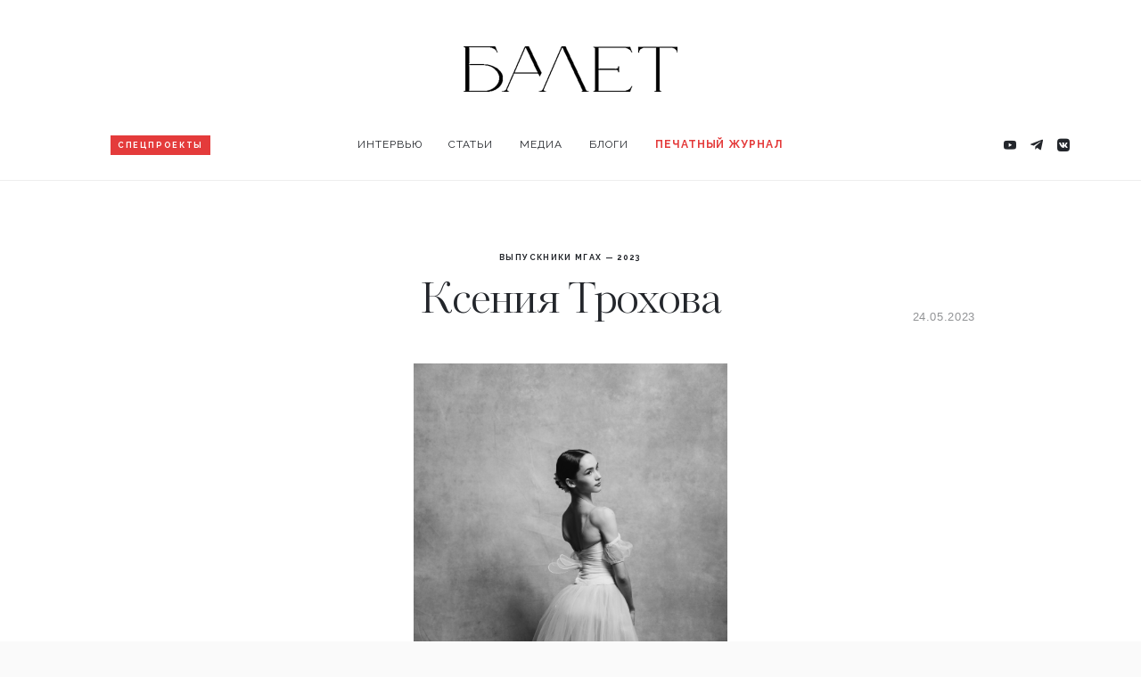

--- FILE ---
content_type: text/html; charset=UTF-8
request_url: https://balletmagazine.ru/post/ksenia-trokhova-mgah
body_size: 8297
content:
<!DOCTYPE html>
<html lang="ru"  class="no-js">
<head prefix="og: http://ogp.me/ns# fb: http://ogp.me/ns/fb#">
    <meta charset="utf-8">
    <meta name="viewport" content="width=device-width, initial-scale=1">

    <title>Ксения Трохова | Ballet Magazine</title>
    
    <link rel="image_src" href="https://balletmagazine.ru/uploads/2023/may23/vipuskniki/4221eb0902c3-landscape.jpg">            <meta property="og:type" content="article">    <meta property="og:title" content="Ксения Трохова">                <meta property="og:image" content="https://balletmagazine.ru/uploads/2023/may23/vipuskniki/4221eb0902c3-landscape.jpg">            <meta name="twitter:card" content="summary_large_image">            <meta name="twitter:title" content="Ксения Трохова">        <meta name="twitter:image" content="https://balletmagazine.ru/uploads/2023/may23/vipuskniki/4221eb0902c3-landscape.jpg">        
    <link rel="apple-touch-icon" sizes="180x180" href="/apple-touch-icon.png?v=0d0f384ded69">
    <link rel="shortcut icon" type="image/x-icon" href="/favicon.ico?v=0d0f384ded69">
    <link rel="icon" type="image/png" sizes="32x32" href="/favicon-32x32.png?v=0d0f384ded69">
    <link rel="icon" type="image/png" sizes="194x194" href="/favicon-194x194.png?v=0d0f384ded69">
    <link rel="icon" type="image/png" sizes="192x192" href="/android-chrome-192x192.png?v=0d0f384ded69">
    <link rel="icon" type="image/png" sizes="16x16" href="/favicon-16x16.png?v=0d0f384ded69">
    <link rel="manifest" href="/site.webmanifest?v=0d0f384ded69">
    <link rel="mask-icon" href="/safari-pinned-tab.svg?v=0d0f384ded69" color="#363636">
    <meta name="theme-color" content="#ffffff">
    <meta name="application-name" content="My App name">
    <meta name="application-name" lang="en" content="Ballet Magazine">
    <meta name="apple-mobile-web-app-title" content="Ballet Magazine">
    <meta name="apple-mobile-web-app-capable" content="yes">
    <meta name="apple-mobile-web-app-status-bar-style" content="black">
    <meta name="format-detection" content="phone=no">
    <meta name="msapplication-config" content="browserconfig.xml">
    <meta name="msapplication-TileColor" content="#000000">





    
    
    <script>(function(html){html.className = html.className.replace(/\bno-js\b/,'js')})(document.documentElement);</script>
        <link href="https://fonts.googleapis.com/css2?family=Raleway:ital,wght@0,400;0,700;1,300&display=swap" rel="stylesheet">
        
    <link href="//vjs.zencdn.net/8.23.4/video-js.min.css" rel="stylesheet">
    <link rel="stylesheet" href="/css/app.css?id=82af0e135411723bb508">
    </head>
<body>
<div class="page-wrapper " id="app">
            <div class="page-loader">
    <img src="">
</div>
    <header class="page-header">
    <input type="checkbox" class="menu-button_input">
    <span class="menu-button_icon lni"></span>
    <div class="page-header_mobile-logo site-logo">
        <a class="site-logo_link" href="https://balletmagazine.ru">
            <img class="site-logo_image" src="https://balletmagazine.ru/img/logo-2.png" alt="">
            <img class="site-logo_image site-logo_image-dark" src="https://balletmagazine.ru/img/logo-dark.png" alt="">
        </a>
    </div>
    <div class="page-header_langs-mobile">











    </div>
    <div class="page-header_container">
        <div class="page-header_logo site-logo">
            <a class="site-logo_link" href="https://balletmagazine.ru">
                <img class="site-logo_image" src="https://balletmagazine.ru/img/logo-2.png" alt="">
                <img class="site-logo_image site-logo_image-dark" src="https://balletmagazine.ru/img/logo-dark.png" alt="">
            </a>
        </div>
        <div class="page-header_special special-link">
            <a class="special-link_link" href="https://balletmagazine.ru/category/special">Спецпроекты</a>
        </div>
        <div class="page-header_search search">
            <a  class="search_link" href="https://balletmagazine.ru/search"><span class="lni lni-search-alt"></span></a>
            <form class="search_form" action="https://balletmagazine.ru/search">
                <input type="search" name="query" class="search_input" placeholder="Search..">
                <button type="submit" class="search_submit-button"><span class="search_submit lni lni-search-alt"></span></button>
            </form>
        </div>












        <nav class="page-header_social-menu">
            <ul class="social-menu_list">
                                    <li class="social-menu_item">
                        <a href="https://www.youtube.com/channel/UC235QHIwMjslbMbOXDhV59Q"><span class="lni lni-youtube"></span></a>
                    </li>
                                    <li class="social-menu_item">
                        <a href="https://t.me/balletmagazine"><span class="lni lni-telegram-original"></span></a>
                    </li>
                                    <li class="social-menu_item">
                        <a href="https://vk.com/public209436019"><span class="lni lni-vk"></span></a>
                    </li>
                            </ul>
            <p style="font-size: 14px;font-family: 'Raleway', sans-serif;font-weight: 400;">
                <a href="mailto:info@balletmagazine.ru">
                    <span class="lni lni-envelope" style="font-size: 16px;vertical-align: bottom;padding-right: 6px;margin-left: 9px;"></span>
                    info@balletmagazine.ru
                </a>
            </p>
            <ul class="partners_list" style="margin: 32px auto; text-align: center;">
                <li class="partners_partner" style="vertical-align: middle;">
                    <a href="https://culture.gov.ru" class="partners_link">
                        <img src="/img/partners/minkult-black.png" alt="Partner: Министерство культуры" title="Министерство культуры" class="partners_image" style="height: 72px;">
                        <img src="/img/partners/minkult.png" style="display: none;" alt="Partner: Министерство культуры" title="Министерство культуры" class="partners_image partners_image__dark" style="height: 72px;">
                    </a>
                </li>
                <li class="partners_partner" style="vertical-align: middle;">
                    <a href="https://rosconcert.ru" class="partners_link">
                        <img src="/img/partners/rosconcert-black.png" alt="Partner: Росконцерт" title="Росконцерт" class="partners_image">
                        <img src="/img/partners/rosconcert.png" style="display: none;" alt="Partner: Росконцерт" title="Росконцерт" class="partners_image partners_image__dark">
                    </a>
                </li>
            </ul>
        </nav>

        <nav class="page-header_menu main-menu">
            <ul class="main-menu_list">
                                    <li class="main-menu_list-item main-menu_list-item__first ">
                        <input type="checkbox" class="main-menu_list-input">
                        <span class="main-menu_list-icon lni lni-chevron-right"></span>
                        <a class="main-menu_list-link" href="https://balletmagazine.ru/category/interview">Интервью</a>
                                                    <ul class="main-menu_list">
                                                            <li class="main-menu_list-item ">
                                    <a href="https://balletmagazine.ru/category/persona">Персона</a>
                                </li>
                                                            <li class="main-menu_list-item ">
                                    <a href="https://balletmagazine.ru/category/krupnym-planom">Крупным планом</a>
                                </li>
                                                            <li class="main-menu_list-item ">
                                    <a href="https://balletmagazine.ru/category/ne-baletnye-voprosy">Не балетные вопросы</a>
                                </li>
                                                            <li class="main-menu_list-item ">
                                    <a href="https://balletmagazine.ru/category/ballet-lab">Ballet Lab</a>
                                </li>
                                                        </ul>
                                            </li>
                                    <li class="main-menu_list-item main-menu_list-item__first ">
                        <input type="checkbox" class="main-menu_list-input">
                        <span class="main-menu_list-icon lni lni-chevron-right"></span>
                        <a class="main-menu_list-link" href="https://balletmagazine.ru/category/articles">Статьи</a>
                                                    <ul class="main-menu_list">
                                                            <li class="main-menu_list-item ">
                                    <a href="https://balletmagazine.ru/category/recenziya">Рецензия</a>
                                </li>
                                                            <li class="main-menu_list-item ">
                                    <a href="https://balletmagazine.ru/category/guides">Гиды</a>
                                </li>
                                                            <li class="main-menu_list-item ">
                                    <a href="https://balletmagazine.ru/category/baletnye-lajfhaki">Балетные лайфхаки</a>
                                </li>
                                                            <li class="main-menu_list-item ">
                                    <a href="https://balletmagazine.ru/category/pro-chtenie">Про чтение</a>
                                </li>
                                                            <li class="main-menu_list-item ">
                                    <a href="https://balletmagazine.ru/category/moda">Мода</a>
                                </li>
                                                            <li class="main-menu_list-item ">
                                    <a href="https://balletmagazine.ru/category/long-read">Long read</a>
                                </li>
                                                            <li class="main-menu_list-item ">
                                    <a href="https://balletmagazine.ru/category/dissertacii">Диссертации</a>
                                </li>
                                                        </ul>
                                            </li>
                                    <li class="main-menu_list-item main-menu_list-item__first ">
                        <input type="checkbox" class="main-menu_list-input">
                        <span class="main-menu_list-icon lni lni-chevron-right"></span>
                        <a class="main-menu_list-link" href="https://balletmagazine.ru/category/media">Медиа</a>
                                                    <ul class="main-menu_list">
                                                            <li class="main-menu_list-item ">
                                    <a href="https://balletmagazine.ru/category/photo">Фото</a>
                                </li>
                                                            <li class="main-menu_list-item ">
                                    <a href="https://balletmagazine.ru/category/video">Видео</a>
                                </li>
                                                        </ul>
                                            </li>
                                    <li class="main-menu_list-item main-menu_list-item__first ">
                        <input type="checkbox" class="main-menu_list-input">
                        <span class="main-menu_list-icon lni lni-chevron-right"></span>
                        <a class="main-menu_list-link" href="https://balletmagazine.ru/category/blogs">Блоги</a>
                                                    <ul class="main-menu_list">
                                                            <li class="main-menu_list-item ">
                                    <a href="https://balletmagazine.ru/category/kolonka-glavnogo-redaktora">Колонка Алисы Аслановой</a>
                                </li>
                                                            <li class="main-menu_list-item ">
                                    <a href="https://balletmagazine.ru/category/boris-myasnikov">Борис Мясников</a>
                                </li>
                                                            <li class="main-menu_list-item ">
                                    <a href="https://balletmagazine.ru/category/mariya-dokuchaeva">Мария Докучаева</a>
                                </li>
                                                            <li class="main-menu_list-item ">
                                    <a href="https://balletmagazine.ru/category/timofej-pimenov">Тимофей Пименов</a>
                                </li>
                                                        </ul>
                                            </li>
                                    <li class="main-menu_list-item main-menu_list-item__first main-menu_list-item__post">
                        <input type="checkbox" class="main-menu_list-input">
                        <span class="main-menu_list-icon lni lni-chevron-right"></span>
                        <a class="main-menu_list-link" href="https://balletmagazine.ru/category/pechatnaya-versiya">Печатный журнал</a>
                                                    <ul class="main-menu_list">
                                                            <li class="main-menu_list-item ">
                                    <a href="https://balletmagazine.ru/page/print-archive-main">Архив</a>
                                </li>
                                                        </ul>
                                            </li>
                            </ul>
        </nav>
    </div>
</header>
    <div class="page-content">
            <div class="post post__template-critic">
    <article class="post_article">
                <header class="post_header post_header__nothumb page-container">
            <div class="post_header-wrapper">
                        <div class="post_header-overlay" >
                    <div class="post_header-description">
                                                                                    <p class="post_header-category"
                                   >
                                    <a href="https://balletmagazine.ru/category/vypuskniki-mgah-2023">Выпускники МГАХ — 2023</a>
                                </p>
                                                                            <h1 class="post_header-title"
                            >
                            Ксения Трохова
                        </h1>
                                                                                            </div>

                                                                                    <p class="post_header-date">24.05.2023</p>
                                    </div>
            </div>
        </header>

        <div class="page-container post_content">
            
            
                            <div class="page-container_4-4
        page-container_extension-none
        post_content-section
        post_content_image
        image-position-center
        image-count-2
        image-animation-none"
    >





            <figure class="image-size-1_3 image-style-
                                    ">
                                <div class="image-wrapper">
                                                                        <img src="https://balletmagazine.ru/uploads/2023/may23/vipuskniki/4e4407e585c0.jpg"
                                >
                                                    <img src="https://balletmagazine.ru/uploads/2023/may23/vipuskniki/308e1f42e5bb.jpg"
                                >
                                                                                </div>
                            </figure>
            
    </div>
<div class="
    page-container_4-4
    page-container_extension-none
    post_content-section post_content-section__wide
    content-text     content-text__style-default
            "
     >

            <h3 style="text-align:center"><em>Ксения Трохова &mdash; выпускница МГАХ этого года по классу профессора Татьяны Александровны Гальцевой. Остался последний этап, завершающий восьмилетний путь Ксюши в МГАХ, и это два концерта выпускников&nbsp;академии, которые состоятся в конце мая в Большом театре. В своем интервью одна из самых ярких выпускниц МГАХ, которая уже получила приглашение от двух ведущих театров Москвы, рассказывает о страхе перед сценой, работе с требовательным педагогом и партиях мечты.</em></h3>

<p>&nbsp;</p>

<h3 style="text-align:center"><em>Интервью: </em><strong><span style="color:#7f8c8d">Елизавета Емелькина</span></strong></h3>

<h3 style="text-align:center"><em>Фото: </em><strong><span style="color:#7f8c8d">Алиса Асланова</span></strong></h3>

    
</div>
<div class="
    page-container_3-4
    page-container_extension-none
    post_content-section post_content-section__normal
    content-text     content-text__style-default
            "
     >

            <p><strong>Ксюша, ты с детства любила танцевать?</strong></p>

<p>Да, танцую с детства. Сначала мама отдала меня на художественную гимнастику, там я занималась шесть лет, но мне хотелось именно танцевать &mdash; спортивный элемент этих занятий не привлекал. И мы решили попробовать поступить в МГАХ, что получилось с первого раза. Я долго привыкала к особенностям учебы здесь, к занятиям на пуантах, но не жалею о своем выборе. Моя прабабушка была балериной, танцевала в Киеве.</p>

<p><strong>Со стороны кажется, что у тебя довольно мягкий характер. Помогает ли он тебе в этой профессии или, наоборот, мешает?</strong></p>

<p>Мне тоже кажется, что иногда я слишком мягкая, и педагог обращает на это внимание. Но в нужных ситуациях я умею собраться, воспитываю в себе лидера.</p>

<p><strong>Чему тебя научила работа в классе Татьяны Александровны?</strong></p>

<p>Так как у меня мягкие мышцы, мне нужно постоянно работать, быть в тонусе. Татьяна Александровна научила меня не расслабляться, всегда держать в голове, что я выбрала эту профессию на всю жизнь.</p>

    
</div>
<div class="page-container_4-4
            post_content-section
            page-container_4-4
            page-container_extension-both
            post_content_images
            images-type-photos
            images-photos-scatter-none
            images-mobile-as-laptop"
        >
                                            <figure class="images-item image-animation-none" style="flex: 0.67;">
                    <img src="https://balletmagazine.ru/uploads/2023/may23/vipuskniki/e70370e7250b.jpg">
                                                        </figure>
                                            <figure class="images-item image-animation-none" style="flex: 0.8;">
                    <img src="https://balletmagazine.ru/uploads/2023/may23/vipuskniki/89cf3498abe6.jpg">
                                                        </figure>
                                            <figure class="images-item image-animation-none" style="flex: 0.67;">
                    <img src="https://balletmagazine.ru/uploads/2023/may23/vipuskniki/1b3267aed24f.jpg">
                                                        </figure>
                    </div>
    <div class="
    page-container_4-4
    page-container_extension-none
    post_content-section post_content-section__wide
    content-text     content-text__style-default
     is-background-global         "
          style="
                   background-color: #000000;      "
    >

            <p><strong>В чем ты черпаешь вдохновение?</strong></p>

<p>Я вдохновляюсь балеринами прошлых поколений, стремлюсь к такой же высоте и идеальному во всех смыслах исполнению.</p>

<p><strong>Есть ли у тебя страх перед сценой?</strong></p>

<p>Наверное, в последнее время уже не так волнительно, потому что мы очень часто выходим на сцену, выступаем. Начало этого года выдалось особенно активным, за два месяца мы посетили три региона России, где дали четыре концерта на сценах разного предназначения, размера, настила. Этот опыт показал, что условия могут быть неидеальными для исполнения балетного номера, но важно всегда быть готовым&nbsp;к таким ситуациям.</p>

<p><strong>Как ты настраиваешься накануне выступления?</strong></p>

<p>Перед сном в голове протанцовываю свою партию, продумываю замечания педагога и исполняю в мыслях идеальный вариант. Делаю это, даже если знаю хореографию вдоль и поперек.</p>

    
</div>
<div class="page-container_4-4
        page-container_extension-both
        post_content-section
        post_content_image
        image-position-center
        image-count-1
        image-animation-none"
    >





            <figure class="image-size-1_1 image-style-
                                    ">
                                <div class="image-wrapper">
                                                                        <img src="https://balletmagazine.ru/uploads/2023/may23/vipuskniki/391a2cbd9b9e.jpg"
                                >
                                                                                </div>
                            </figure>
            
    </div>
<div class="page-container_4-4 post_content-section post_content_quote quote_style__default">
        <p class="quote-item" >
            Я вдохновляюсь балеринами прошлых поколений, стремлюсь к такой же высоте и идеальному во всех смыслах исполнению.
                    </p>
    </div>
<div class="
    page-container_4-4
    page-container_extension-none
    post_content-section post_content-section__wide
    content-text     content-text__style-default
            "
     >

            <p><strong>Что сложнее &mdash; технически исполнить роль или актерски ее обыграть? </strong></p>

<p>На выпускных концертах я танцую pas de six из балета &laquo;Эсмеральда&raquo;. В моей партии важно именно сыграть правдоподобно, чтобы и зритель поверил, и сама прочувствовала судьбу героини.</p>

<p><strong>Что тебя волнует перед приходом в театр?</strong></p>

<p>Наверное, то, что появится ответственность, надо будет учиться отвечать за все самой. Раньше за нас все решали педагоги.</p>

<p><strong>Что бы ты хотела станцевать в театре?</strong></p>

<p>Партию Никии из &laquo;Баядерки&raquo; и Мирты из &laquo;Жизели&raquo;. Мне нравятся более лиричные образы &mdash; наверное, они мне больше всего подходят.</p>

    
</div>
<div class="page-container_4-4
        page-container_extension-none
        post_content-section
        post_content_image
        image-position-center
        image-count-1
        image-animation-none"
    >





            <figure class="image-size-1_3 image-style-
                                    ">
                                <div class="image-wrapper">
                                                                        <img src="https://balletmagazine.ru/uploads/2023/may23/vipuskniki/35bd2c3b4170.jpg"
                                >
                                                                                </div>
                            </figure>
            
    </div>
<div class="page-container_4-4
            post_content-section
            page-container_4-4
            page-container_extension-both
            post_content_images
            images-type-photos
            images-photos-scatter-none
            images-mobile-as-laptop"
        >
                                            <figure class="images-item image-animation-none" style="flex: 0.8;">
                    <img src="https://balletmagazine.ru/uploads/2023/may23/vipuskniki/b1973249ef70.jpg">
                                                        </figure>
                                            <figure class="images-item image-animation-none" style="flex: 0.8;">
                    <img src="https://balletmagazine.ru/uploads/2023/may23/vipuskniki/b982cd4ddc7b.jpg">
                                                        </figure>
                                            <figure class="images-item image-animation-none" style="flex: 0.67;">
                    <img src="https://balletmagazine.ru/uploads/2023/may23/vipuskniki/54f508ff36c7.jpg">
                                                        </figure>
                    </div>
    <div class="page-container_4-4
        page-container_extension-both
        post_content-section
        post_content_image
        image-position-center
        image-count-1
        image-animation-none"
    >





            <figure class="image-size-1_1 image-style-
                                    ">
                                <div class="image-wrapper">
                                                                        <img src="https://balletmagazine.ru/uploads/2023/may23/vipuskniki/9a3d8a2c3ed2.jpg"
                                >
                                                                                </div>
                            </figure>
            
    </div>
<div class="
    page-container_4-4
    page-container_extension-none
    post_content-section post_content-section__wide
    content-text     content-text__style-default
            "
     >

            <p style="text-align:center">&nbsp;</p>

<p style="text-align:center"><a href="https://balletmagazine.ru/category/vypuskniki-mgah-2023">
<video autoplay="autoplay" loop="loop" muted="muted" playsinline="" poster="https://balletmagazine.ru/uploads/2023/may23/exam/97c1e3478c25.jpg" preload="true" src="https://balletmagazine.ru/uploads/2023/may23/exam/e92327d4dbe7.mp4" style="animation: 3s linear 0s infinite normal none running waves; cursor: pointer; height: auto; width: 80%; border-radius: 50%; max-width: 480px;" volume="0">&nbsp;</video>
</a></p>

    
</div>
            
            
            <div class="page-container_4-4 post_telegram">
                Новые материалы и актуальные новости в нашем <a target="_blank" href="https://t.me/balletmagazine">телеграм-канале</a>.
            </div>
        </div>
    </article>
</div>
<section>
    </section>
    </div>
    <footer class="page-footer">
    <div class="page-footer_container page-footer_container__first">
        <div class="page-footer_row-center">
            <nav class="page-footer_menu-primary footer-menu footer-menu__primary">
                <ul class="footer-menu_list">
                                            <li class="footer-menu_item">
                            <a href="https://balletmagazine.ru/category/interview">Интервью</a>
                        </li>
                                            <li class="footer-menu_item">
                            <a href="https://balletmagazine.ru/category/blogs">Блоги</a>
                        </li>
                                            <li class="footer-menu_item">
                            <a href="https://balletmagazine.ru/category/media">Медиа</a>
                        </li>
                                            <li class="footer-menu_item">
                            <a href="https://balletmagazine.ru/category/articles">Статьи</a>
                        </li>
                                            <li class="footer-menu_item">
                            <a href="https://balletmagazine.ru/page/team">Команда</a>
                        </li>
                                    </ul>
            </nav>
            <nav class="page-footer_menu-secondary footer-menu footer-menu__secondary">
                <ul class="footer-menu_list">
                                    </ul>
            </nav>
        </div>
        <div class="page-footer_row-left">
            <div class="footer-logo">
                <a class="footer-logo_link" href="https://balletmagazine.ru">
                    <img class="footer-logo_image" src="https://balletmagazine.ru/img/logo-dark.png">
                </a>
            </div>
            <div class="footer-logo_age-container">
                <span class="footer-logo_age">12+</span>
            </div>
        </div>
        <div class="page-footer_row-right">






            <section class="page-footer_partners partners">
                <h3 class="partners_header">Учредитель</h3>
                <ul class="partners_list">
                                        <li class="partners_partner" style="vertical-align: middle;">
                        <a class="partners_link" href="https://culture.gov.ru">
                            <img class="partners_image" src="/img/partners/minkult.png" alt="Partner: Министерство культуры" title="Министерство культуры" style="height: 72px;">
                        </a>
                    </li>
                                        <li class="partners_partner" style="vertical-align: middle;">
                        <a class="partners_link" href="https://rosconcert.ru">
                            <img class="partners_image" src="/img/partners/rosconcert.png" alt="Partner: Росконцерт" title="Росконцерт" style="height: 56px;">
                        </a>
                    </li>
                                    </ul>
            </section>
        </div>
    </div>
    <div class="page-footer_container page-footer_container__last">
        <nav class="page-footer_social-menu social-menu social-menu__footer">
            <ul class="social-menu_list">
                                    <li class="social-menu_item">
                        <a href="https://www.youtube.com/channel/UC235QHIwMjslbMbOXDhV59Q"><span class="lni lni-youtube"></span></a>
                    </li>
                                    <li class="social-menu_item">
                        <a href="https://t.me/balletmagazine"><span class="lni lni-telegram-original"></span></a>
                    </li>
                                    <li class="social-menu_item">
                        <a href="https://vk.com/public209436019"><span class="lni lni-vk"></span></a>
                    </li>
                            </ul>
            <p style="font-size: 14px; font-family: Raleway, sans-serif; font-weight: 400;">
                <span class="lni lni-envelope" style="font-size: 16px; vertical-align: bottom; padding-right: 6px; margin-left: 9px;"></span>
                <span style="font-style: italic;">Онлайн-журнал: </span>
                <a href="mailto:info@balletmagazine.ru" style="outline-width: 0 !important;user-select: auto !important;">
                    info@balletmagazine.ru
                </a>
            </p>
            <p style="font-size: 14px; font-family: Raleway, sans-serif; font-weight: 400;">
                <span class="lni lni-envelope" style="font-size: 16px; vertical-align: bottom; padding-right: 6px; margin-left: 9px;"></span>
                <span style="font-style: italic;">Печатный журнал: </span>
                <a href="mailto:balletmagazine@mail.ru" style="outline-width: 0 !important;user-select: auto !important;">
                    balletmagazine@mail.ru
                </a>
            </p>
        </nav>
        <p class="page-footer_copyright">
            Copyright @ 2021-2025 Ballet. Al rights reserved.
        </p>
    </div>
    <div class="overlay" id="overlay-modal"></div>
</footer>
</div>
    <script
        src="https://code.jquery.com/jquery-3.7.1.min.js"
        integrity="sha256-/JqT3SQfawRcv/BIHPThkBvs0OEvtFFmqPF/lYI/Cxo="
        crossorigin="anonymous"></script>
    <script src="//vjs.zencdn.net/8.23.4/video.min.js"></script>
    <script src="/js/app.js?id=6c083d7431bd9ee46810" defer></script>
        <!-- Global site tag (gtag.js) - Google Analytics -->
    <script async src="https://www.googletagmanager.com/gtag/js?id=G-XV193SDNCX"></script>
    <script>
        window.dataLayer = window.dataLayer || [];
        function gtag(){dataLayer.push(arguments);}
        gtag('js', new Date());

        gtag('config', 'G-XV193SDNCX');
    </script>


    




















































</body>
</html>


--- FILE ---
content_type: text/css
request_url: https://balletmagazine.ru/css/app.css?id=82af0e135411723bb508
body_size: 186006
content:
@import url(https://fonts.googleapis.com/css?family=Cardo|Pathway+Gothic+One);
/*! normalize.css v8.0.1 | MIT License | github.com/necolas/normalize.css */html{-webkit-text-size-adjust:100%;line-height:1.15}body{margin:0}main{display:block}h1{font-size:2em;margin:.67em 0}hr{box-sizing:content-box;height:0;overflow:visible}pre{font-family:monospace,monospace;font-size:1em}a{background-color:transparent}abbr[title]{border-bottom:none;text-decoration:underline;-webkit-text-decoration:underline dotted;text-decoration:underline dotted}b,strong{font-weight:bolder}code,kbd,samp{font-family:monospace,monospace;font-size:1em}small{font-size:80%}sub,sup{font-size:75%;line-height:0;position:relative;vertical-align:baseline}sub{bottom:-.25em}sup{top:-.5em}img{border-style:none}button,input,optgroup,select,textarea{font-family:inherit;font-size:100%;line-height:1.15;margin:0}button,input{overflow:visible}button,select{text-transform:none}[type=button],[type=reset],[type=submit],button{-webkit-appearance:button}[type=button]::-moz-focus-inner,[type=reset]::-moz-focus-inner,[type=submit]::-moz-focus-inner,button::-moz-focus-inner{border-style:none;padding:0}[type=button]:-moz-focusring,[type=reset]:-moz-focusring,[type=submit]:-moz-focusring,button:-moz-focusring{outline:1px dotted ButtonText}fieldset{padding:.35em .75em .625em}legend{box-sizing:border-box;color:inherit;display:table;max-width:100%;padding:0;white-space:normal}progress{vertical-align:baseline}textarea{overflow:auto}[type=checkbox],[type=radio]{box-sizing:border-box;padding:0}[type=number]::-webkit-inner-spin-button,[type=number]::-webkit-outer-spin-button{height:auto}[type=search]{-webkit-appearance:textfield;outline-offset:-2px}[type=search]::-webkit-search-decoration{-webkit-appearance:none}::-webkit-file-upload-button{-webkit-appearance:button;font:inherit}details{display:block}summary{display:list-item}[hidden],template{display:none}
.glide{box-sizing:border-box;position:relative;width:100%}.glide *{box-sizing:inherit}.glide__slides,.glide__track{overflow:hidden}.glide__slides{-webkit-backface-visibility:hidden;backface-visibility:hidden;display:flex;flex-wrap:nowrap;list-style:none;padding:0;position:relative;touch-action:pan-Y;transform-style:preserve-3d;white-space:nowrap;width:100%;will-change:transform}.glide__slide,.glide__slides--dragging{-webkit-user-select:none;-moz-user-select:none;-ms-user-select:none;user-select:none}.glide__slide{-webkit-touch-callout:none;-webkit-tap-highlight-color:transparent;flex-shrink:0;height:100%;white-space:normal;width:100%}.glide__slide a{-webkit-user-drag:none;-webkit-user-select:none;user-select:none;-moz-user-select:none;-ms-user-select:none}.glide__arrows,.glide__bullets{-webkit-touch-callout:none;-webkit-user-select:none;-moz-user-select:none;-ms-user-select:none;user-select:none}.glide--rtl{direction:rtl}
.glide__arrow{background-color:transparent;border:2px solid hsla(0,0%,100%,.5);border-radius:4px;box-shadow:0 .25em .5em 0 rgba(0,0,0,.1);color:#fff;cursor:pointer;display:block;line-height:1;opacity:1;padding:9px 12px;position:absolute;text-shadow:0 .25em .5em rgba(0,0,0,.1);text-transform:uppercase;top:50%;transform:translateY(-50%);transition:opacity .15s ease,border .3s ease-in-out;z-index:2}.glide__arrow:focus{outline:none}.glide__arrow:hover{border-color:#fff}.glide__arrow--left{left:2em}.glide__arrow--right{right:2em}.glide__arrow--disabled{opacity:.33}.glide__bullets{bottom:2em;display:inline-flex;left:50%;list-style:none;position:absolute;transform:translateX(-50%);z-index:2}.glide__bullet{background-color:hsla(0,0%,100%,.5);border:2px solid transparent;border-radius:50%;box-shadow:0 .25em .5em 0 rgba(0,0,0,.1);cursor:pointer;height:9px;line-height:0;margin:0 .25em;padding:0;transition:all .3s ease-in-out;width:9px}.glide__bullet:focus{outline:none}.glide__bullet:focus,.glide__bullet:hover{background-color:hsla(0,0%,100%,.5);border:2px solid #fff}.glide__bullet--active{background-color:#fff}.glide--swipeable{cursor:grab;cursor:-webkit-grab}.glide--dragging{cursor:grabbing;cursor:-webkit-grabbing}
@charset "UTF-8";@font-face{font-family:LineIcons;font-style:normal;font-weight:400;src:url(/fonts/vendor/@morteza-jamali/lineicons/WebFont/LineIcons.eot?c4771dd9ed744d283e5daf3856c79f19);src:url(/fonts/vendor/@morteza-jamali/lineicons/WebFont/LineIcons.eot?c4771dd9ed744d283e5daf3856c79f19) format("embedded-opentype"),url(/fonts/vendor/@morteza-jamali/lineicons/WebFont/LineIcons.woff2?05bb07eed0e1e0695840bd6b645be7cb) format("woff2"),url(/fonts/vendor/@morteza-jamali/lineicons/WebFont/LineIcons.woff?62e764662756aee9ff19b9947e253171) format("woff"),url(/fonts/vendor/@morteza-jamali/lineicons/WebFont/LineIcons.ttf?4ac57d3b3f08b5129b08288f465e6c96) format("truetype"),url(/fonts/vendor/@morteza-jamali/lineicons/WebFont/LineIcons.svg?d2e229f7bbdb51adf26266803fb14015) format("svg")}.lni{speak:none;-webkit-font-smoothing:antialiased;-moz-osx-font-smoothing:grayscale;display:inline-block;font:normal normal normal 1em/1 LineIcons;text-transform:none}.lni-sm{font-size:.8em}.lni-lg{font-size:1.2em}.lni-16{font-size:16px}.lni-32{font-size:32px}.lni-bg-circle,.lni-bg-square{background-color:#eee;padding:.35em}.lni-bg-circle{border-radius:50%}.lni-ul{list-style-type:none;padding-left:0}.lni-ul>li{align-items:flex-start;display:flex;line-height:1.4}.lni-ul>li>.lni{line-height:inherit;margin-right:.4em}.lni-is-spinning{animation:lni-spin 2s linear infinite}@keyframes lni-spin{0%{transform:rotate(0deg)}to{transform:rotate(1turn)}}.lni-rotate-90{filter:progid:DXImageTransform.Microsoft.BasicImage(rotation=1);transform:rotate(90deg)}.lni-rotate-180{filter:progid:DXImageTransform.Microsoft.BasicImage(rotation=2);transform:rotate(180deg)}.lni-rotate-270{filter:progid:DXImageTransform.Microsoft.BasicImage(rotation=3);transform:rotate(270deg)}.lni-flip-y{filter:progid:DXImageTransform.Microsoft.BasicImage(rotation=0);transform:scaleX(-1)}.lni-flip-x{filter:progid:DXImageTransform.Microsoft.BasicImage(rotation=2);transform:scaleY(-1)}.lni-500px:before{content:"\ea02"}.lni-add-files:before{content:"\ea03"}.lni-alarm-clock:before{content:"\ea04"}.lni-alarm:before{content:"\ea05"}.lni-airbnb:before{content:"\ea06"}.lni-adobe:before{content:"\ea07"}.lni-amazon-pay:before{content:"\ea08"}.lni-amazon:before{content:"\ea09"}.lni-amex:before{content:"\ea0a"}.lni-anchor:before{content:"\ea0b"}.lni-amazon-original:before{content:"\ea0c"}.lni-android-original:before{content:"\ea0d"}.lni-android:before{content:"\ea0e"}.lni-angellist:before{content:"\ea0f"}.lni-angle-double-down:before{content:"\ea10"}.lni-angle-double-left:before{content:"\ea11"}.lni-angle-double-right:before{content:"\ea12"}.lni-angle-double-up:before{content:"\ea13"}.lni-angular:before{content:"\ea14"}.lni-apartment:before{content:"\ea15"}.lni-app-store:before{content:"\ea16"}.lni-apple-pay:before{content:"\ea17"}.lni-apple:before{content:"\ea18"}.lni-archive:before{content:"\ea19"}.lni-arrow-down-circle:before{content:"\ea1a"}.lni-arrow-left-circle:before{content:"\ea1b"}.lni-arrow-left:before{content:"\ea1c"}.lni-arrow-right-circle:before{content:"\ea1d"}.lni-arrow-right:before{content:"\ea1e"}.lni-arrow-top-left:before{content:"\ea1f"}.lni-arrow-top-right:before{content:"\ea20"}.lni-arrow-up-circle:before{content:"\ea21"}.lni-arrow-up:before{content:"\ea22"}.lni-arrows-horizontal:before{content:"\ea23"}.lni-arrows-vertical:before{content:"\ea24"}.lni-atlassian:before{content:"\ea25"}.lni-aws:before{content:"\ea26"}.lni-arrow-down:before{content:"\ea27"}.lni-ambulance:before{content:"\ea28"}.lni-agenda:before{content:"\ea29"}.lni-backward:before{content:"\ea2a"}.lni-baloon:before{content:"\ea2b"}.lni-ban:before{content:"\ea2c"}.lni-bar-chart:before{content:"\ea2d"}.lni-behance-original:before{content:"\ea2e"}.lni-bitbucket:before{content:"\ea2f"}.lni-bitcoin:before{content:"\ea30"}.lni-blackboard:before{content:"\ea31"}.lni-blogger:before{content:"\ea32"}.lni-bluetooth:before{content:"\ea33"}.lni-bold:before{content:"\ea34"}.lni-bolt-alt:before{content:"\ea35"}.lni-bolt:before{content:"\ea36"}.lni-book:before{content:"\ea37"}.lni-bookmark-alt:before{content:"\ea38"}.lni-bookmark:before{content:"\ea39"}.lni-bootstrap:before{content:"\ea3a"}.lni-bricks:before{content:"\ea3b"}.lni-bridge:before{content:"\ea3c"}.lni-briefcase:before{content:"\ea3d"}.lni-brush-alt:before{content:"\ea3e"}.lni-brush:before{content:"\ea3f"}.lni-bubble:before{content:"\ea40"}.lni-bug:before{content:"\ea41"}.lni-bulb:before{content:"\ea42"}.lni-bullhorn:before{content:"\ea43"}.lni-burger:before{content:"\ea44"}.lni-bus:before{content:"\ea45"}.lni-cake:before{content:"\ea46"}.lni-calculator:before{content:"\ea47"}.lni-calendar:before{content:"\ea48"}.lni-camera:before{content:"\ea49"}.lni-candy-cane:before{content:"\ea4a"}.lni-candy:before{content:"\ea4b"}.lni-capsule:before{content:"\ea4c"}.lni-car-alt:before{content:"\ea4d"}.lni-car:before{content:"\ea4e"}.lni-caravan:before{content:"\ea4f"}.lni-cart-full:before{content:"\ea50"}.lni-cart:before{content:"\ea51"}.lni-certificate:before{content:"\ea52"}.lni-checkbox:before{content:"\ea53"}.lni-checkmark-circle:before{content:"\ea54"}.lni-checkmark:before{content:"\ea55"}.lni-chef-hat:before{content:"\ea56"}.lni-chevron-down-circle:before{content:"\ea57"}.lni-chevron-down:before{content:"\ea58"}.lni-chevron-left-circle:before{content:"\ea59"}.lni-chevron-left:before{content:"\ea5a"}.lni-chevron-right-circle:before{content:"\ea5b"}.lni-chevron-right:before{content:"\ea5c"}.lni-chevron-up-circle:before{content:"\ea5d"}.lni-chevron-up:before{content:"\ea5e"}.lni-chrome:before{content:"\ea5f"}.lni-circle-minus:before{content:"\ea60"}.lni-circle-plus:before{content:"\ea61"}.lni-clipboard:before{content:"\ea62"}.lni-close:before{content:"\ea63"}.lni-cloud-check:before{content:"\ea64"}.lni-cloud-download:before{content:"\ea65"}.lni-cloud-network:before{content:"\ea66"}.lni-cloud-sync:before{content:"\ea67"}.lni-cloud-upload:before{content:"\ea68"}.lni-cloud:before{content:"\ea69"}.lni-cloudy-sun:before{content:"\ea6a"}.lni-code-alt:before{content:"\ea6b"}.lni-code:before{content:"\ea6c"}.lni-codepen:before{content:"\ea6d"}.lni-coffee-cup:before{content:"\ea6e"}.lni-cog:before{content:"\ea6f"}.lni-cogs:before{content:"\ea70"}.lni-coin:before{content:"\ea71"}.lni-comments-alt:before{content:"\ea72"}.lni-comments-reply:before{content:"\ea73"}.lni-comments:before{content:"\ea74"}.lni-compass:before{content:"\ea75"}.lni-construction-hammer:before{content:"\ea76"}.lni-construction:before{content:"\ea77"}.lni-consulting:before{content:"\ea78"}.lni-control-panel:before{content:"\ea79"}.lni-cpanel:before{content:"\ea7a"}.lni-creative-commons:before{content:"\ea7b"}.lni-credit-cards:before{content:"\ea7c"}.lni-crop:before{content:"\ea7d"}.lni-cross-circle:before{content:"\ea7e"}.lni-crown:before{content:"\ea7f"}.lni-css3:before{content:"\ea80"}.lni-cup:before{content:"\ea81"}.lni-customer:before{content:"\ea82"}.lni-cut:before{content:"\ea83"}.lni-dashboard:before{content:"\ea84"}.lni-database:before{content:"\ea85"}.lni-delivery:before{content:"\ea86"}.lni-dev:before{content:"\ea87"}.lni-diamond-alt:before{content:"\ea88"}.lni-diamond:before{content:"\ea89"}.lni-diners-club:before{content:"\ea8a"}.lni-dinner:before{content:"\ea8b"}.lni-direction-alt:before{content:"\ea8c"}.lni-direction-ltr:before{content:"\ea8d"}.lni-direction-rtl:before{content:"\ea8e"}.lni-direction:before{content:"\ea8f"}.lni-discord:before{content:"\ea90"}.lni-discover:before{content:"\ea91"}.lni-display-alt:before{content:"\ea92"}.lni-display:before{content:"\ea93"}.lni-docker:before{content:"\ea94"}.lni-dollar:before{content:"\ea95"}.lni-domain:before{content:"\ea96"}.lni-download:before{content:"\ea97"}.lni-dribbble:before{content:"\ea98"}.lni-drop:before{content:"\ea99"}.lni-dropbox-original:before{content:"\ea9a"}.lni-dropbox:before{content:"\ea9b"}.lni-drupal-original:before{content:"\ea9c"}.lni-drupal:before{content:"\ea9d"}.lni-dumbbell:before{content:"\ea9e"}.lni-edge:before{content:"\ea9f"}.lni-emoji-cool:before{content:"\eaa0"}.lni-emoji-friendly:before{content:"\eaa1"}.lni-emoji-happy:before{content:"\eaa2"}.lni-emoji-sad:before{content:"\eaa3"}.lni-emoji-smile:before{content:"\eaa4"}.lni-emoji-speechless:before{content:"\eaa5"}.lni-emoji-suspect:before{content:"\eaa6"}.lni-emoji-tounge:before{content:"\eaa7"}.lni-empty-file:before{content:"\eaa8"}.lni-enter:before{content:"\eaa9"}.lni-envato:before{content:"\eaaa"}.lni-envelope:before{content:"\eaab"}.lni-eraser:before{content:"\eaac"}.lni-euro:before{content:"\eaad"}.lni-exit-down:before{content:"\eaae"}.lni-exit-up:before{content:"\eaaf"}.lni-exit:before{content:"\eab0"}.lni-eye:before{content:"\eab1"}.lni-facebook-filled:before{content:"\eab2"}.lni-facebook-messenger:before{content:"\eab3"}.lni-facebook-original:before{content:"\eab4"}.lni-facebook-oval:before{content:"\eab5"}.lni-facebook:before{content:"\eab6"}.lni-figma:before{content:"\eab7"}.lni-files:before{content:"\eab8"}.lni-firefox-original:before{content:"\eab9"}.lni-firefox:before{content:"\eaba"}.lni-fireworks:before{content:"\eabb"}.lni-first-aid:before{content:"\eabc"}.lni-flag-alt:before{content:"\eabd"}.lni-flag:before{content:"\eabe"}.lni-flags:before{content:"\eabf"}.lni-flickr:before{content:"\eac0"}.lni-basketball:before{content:"\eac1"}.lni-behance:before{content:"\eac2"}.lni-forward:before{content:"\eac3"}.lni-frame-expand:before{content:"\eac4"}.lni-flower:before{content:"\eac5"}.lni-full-screen:before{content:"\eac6"}.lni-funnel:before{content:"\eac7"}.lni-gallery:before{content:"\eac8"}.lni-game:before{content:"\eac9"}.lni-gift:before{content:"\eaca"}.lni-git:before{content:"\eacb"}.lni-github-original:before{content:"\eacc"}.lni-github:before{content:"\eacd"}.lni-goodreads:before{content:"\eace"}.lni-google-drive:before{content:"\eacf"}.lni-google-pay:before{content:"\ead0"}.lni-fresh-juice:before{content:"\ead1"}.lni-folder:before{content:"\ead2"}.lni-bi-cycle:before{content:"\ead3"}.lni-graph:before{content:"\ead4"}.lni-grid-alt:before{content:"\ead5"}.lni-grid:before{content:"\ead6"}.lni-google-wallet:before{content:"\ead7"}.lni-grow:before{content:"\ead8"}.lni-hammer:before{content:"\ead9"}.lni-hand:before{content:"\eada"}.lni-handshake:before{content:"\eadb"}.lni-harddrive:before{content:"\eadc"}.lni-headphone-alt:before{content:"\eadd"}.lni-headphone:before{content:"\eade"}.lni-heart-filled:before{content:"\eadf"}.lni-heart-monitor:before{content:"\eae0"}.lni-heart:before{content:"\eae1"}.lni-helicopter:before{content:"\eae2"}.lni-helmet:before{content:"\eae3"}.lni-help:before{content:"\eae4"}.lni-highlight-alt:before{content:"\eae5"}.lni-highlight:before{content:"\eae6"}.lni-home:before{content:"\eae7"}.lni-hospital:before{content:"\eae8"}.lni-hourglass:before{content:"\eae9"}.lni-html5:before{content:"\eaea"}.lni-image:before{content:"\eaeb"}.lni-inbox:before{content:"\eaec"}.lni-indent-decrease:before{content:"\eaed"}.lni-indent-increase:before{content:"\eaee"}.lni-infinite:before{content:"\eaef"}.lni-information:before{content:"\eaf0"}.lni-instagram-filled:before{content:"\eaf1"}.lni-instagram-original:before{content:"\eaf2"}.lni-instagram:before{content:"\eaf3"}.lni-invention:before{content:"\eaf4"}.lni-graduation:before{content:"\eaf5"}.lni-invest-monitor:before{content:"\eaf6"}.lni-island:before{content:"\eaf7"}.lni-italic:before{content:"\eaf8"}.lni-java:before{content:"\eaf9"}.lni-javascript:before{content:"\eafa"}.lni-jcb:before{content:"\eafb"}.lni-joomla-original:before{content:"\eafc"}.lni-joomla:before{content:"\eafd"}.lni-jsfiddle:before{content:"\eafe"}.lni-juice:before{content:"\eaff"}.lni-key:before{content:"\eb00"}.lni-keyboard:before{content:"\eb01"}.lni-keyword-research:before{content:"\eb02"}.lni-hacker-news:before{content:"\eb03"}.lni-google:before{content:"\eb04"}.lni-laravel:before{content:"\eb05"}.lni-layers:before{content:"\eb06"}.lni-layout:before{content:"\eb07"}.lni-leaf:before{content:"\eb08"}.lni-library:before{content:"\eb09"}.lni-licencse:before{content:"\eb0a"}.lni-life-ring:before{content:"\eb0b"}.lni-line-dashed:before{content:"\eb0c"}.lni-line-dotted:before{content:"\eb0d"}.lni-line-double:before{content:"\eb0e"}.lni-line-spacing:before{content:"\eb0f"}.lni-line:before{content:"\eb10"}.lni-lineicons-alt:before{content:"\eb11"}.lni-lineicons:before{content:"\eb12"}.lni-link:before{content:"\eb13"}.lni-linkedin-original:before{content:"\eb14"}.lni-linkedin:before{content:"\eb15"}.lni-list:before{content:"\eb16"}.lni-lock-alt:before{content:"\eb17"}.lni-lock:before{content:"\eb18"}.lni-magnet:before{content:"\eb19"}.lni-magnifier:before{content:"\eb1a"}.lni-mailchimp:before{content:"\eb1b"}.lni-map-marker:before{content:"\eb1c"}.lni-map:before{content:"\eb1d"}.lni-mashroom:before{content:"\eb1e"}.lni-mastercard:before{content:"\eb1f"}.lni-medall-alt:before{content:"\eb20"}.lni-medall:before{content:"\eb21"}.lni-medium:before{content:"\eb22"}.lni-laptop:before{content:"\eb23"}.lni-investment:before{content:"\eb24"}.lni-laptop-phone:before{content:"\eb25"}.lni-megento:before{content:"\eb26"}.lni-mic:before{content:"\eb27"}.lni-microphone:before{content:"\eb28"}.lni-menu:before{content:"\eb29"}.lni-microscope:before{content:"\eb2a"}.lni-money-location:before{content:"\eb2b"}.lni-minus:before{content:"\eb2c"}.lni-mobile:before{content:"\eb2d"}.lni-more-alt:before{content:"\eb2e"}.lni-mouse:before{content:"\eb2f"}.lni-move:before{content:"\eb30"}.lni-music:before{content:"\eb31"}.lni-network:before{content:"\eb32"}.lni-night:before{content:"\eb33"}.lni-nodejs-alt:before{content:"\eb34"}.lni-nodejs:before{content:"\eb35"}.lni-notepad:before{content:"\eb36"}.lni-npm:before{content:"\eb37"}.lni-offer:before{content:"\eb38"}.lni-opera:before{content:"\eb39"}.lni-package:before{content:"\eb3a"}.lni-page-break:before{content:"\eb3b"}.lni-pagination:before{content:"\eb3c"}.lni-paint-bucket:before{content:"\eb3d"}.lni-paint-roller:before{content:"\eb3e"}.lni-pallet:before{content:"\eb3f"}.lni-paperclip:before{content:"\eb40"}.lni-more:before{content:"\eb41"}.lni-pause:before{content:"\eb42"}.lni-paypal-original:before{content:"\eb43"}.lni-microsoft:before{content:"\eb44"}.lni-money-protection:before{content:"\eb45"}.lni-pencil:before{content:"\eb46"}.lni-paypal:before{content:"\eb47"}.lni-pencil-alt:before{content:"\eb48"}.lni-patreon:before{content:"\eb49"}.lni-phone-set:before{content:"\eb4a"}.lni-phone:before{content:"\eb4b"}.lni-pin:before{content:"\eb4c"}.lni-pinterest:before{content:"\eb4d"}.lni-pie-chart:before{content:"\eb4e"}.lni-pilcrow:before{content:"\eb4f"}.lni-plane:before{content:"\eb50"}.lni-play:before{content:"\eb51"}.lni-plug:before{content:"\eb52"}.lni-plus:before{content:"\eb53"}.lni-pointer-down:before{content:"\eb54"}.lni-pointer-left:before{content:"\eb55"}.lni-pointer-right:before{content:"\eb56"}.lni-pointer-up:before{content:"\eb57"}.lni-play-store:before{content:"\eb58"}.lni-pizza:before{content:"\eb59"}.lni-postcard:before{content:"\eb5a"}.lni-pound:before{content:"\eb5b"}.lni-power-switch:before{content:"\eb5c"}.lni-printer:before{content:"\eb5d"}.lni-producthunt:before{content:"\eb5e"}.lni-protection:before{content:"\eb5f"}.lni-pulse:before{content:"\eb60"}.lni-pyramids:before{content:"\eb61"}.lni-python:before{content:"\eb62"}.lni-pointer:before{content:"\eb63"}.lni-popup:before{content:"\eb64"}.lni-quotation:before{content:"\eb65"}.lni-radio-button:before{content:"\eb66"}.lni-rain:before{content:"\eb67"}.lni-quora:before{content:"\eb68"}.lni-react:before{content:"\eb69"}.lni-question-circle:before{content:"\eb6a"}.lni-php:before{content:"\eb6b"}.lni-reddit:before{content:"\eb6c"}.lni-reload:before{content:"\eb6d"}.lni-restaurant:before{content:"\eb6e"}.lni-road:before{content:"\eb6f"}.lni-rocket:before{content:"\eb70"}.lni-rss-feed:before{content:"\eb71"}.lni-ruler-alt:before{content:"\eb72"}.lni-ruler-pencil:before{content:"\eb73"}.lni-ruler:before{content:"\eb74"}.lni-rupee:before{content:"\eb75"}.lni-save:before{content:"\eb76"}.lni-school-bench-alt:before{content:"\eb77"}.lni-school-bench:before{content:"\eb78"}.lni-scooter:before{content:"\eb79"}.lni-scroll-down:before{content:"\eb7a"}.lni-search-alt:before{content:"\eb7b"}.lni-search:before{content:"\eb7c"}.lni-select:before{content:"\eb7d"}.lni-seo:before{content:"\eb7e"}.lni-service:before{content:"\eb7f"}.lni-share-alt:before{content:"\eb80"}.lni-share:before{content:"\eb81"}.lni-shield:before{content:"\eb82"}.lni-shift-left:before{content:"\eb83"}.lni-shift-right:before{content:"\eb84"}.lni-ship:before{content:"\eb85"}.lni-shopify:before{content:"\eb86"}.lni-shopping-basket:before{content:"\eb87"}.lni-shortcode:before{content:"\eb88"}.lni-shovel:before{content:"\eb89"}.lni-shuffle:before{content:"\eb8a"}.lni-signal:before{content:"\eb8b"}.lni-sketch:before{content:"\eb8c"}.lni-skipping-rope:before{content:"\eb8d"}.lni-skype:before{content:"\eb8e"}.lni-slack:before{content:"\eb8f"}.lni-slice:before{content:"\eb90"}.lni-slideshare:before{content:"\eb91"}.lni-slim:before{content:"\eb92"}.lni-reply:before{content:"\eb93"}.lni-sort-alpha-asc:before{content:"\eb94"}.lni-remove-file:before{content:"\eb95"}.lni-sort-amount-dsc:before{content:"\eb96"}.lni-sort-amount-asc:before{content:"\eb97"}.lni-soundcloud:before{content:"\eb98"}.lni-souncloud-original:before{content:"\eb99"}.lni-spiner-solid:before{content:"\eb9a"}.lni-revenue:before{content:"\eb9b"}.lni-spinner:before{content:"\eb9c"}.lni-spellcheck:before{content:"\eb9d"}.lni-spotify:before{content:"\eb9e"}.lni-spray:before{content:"\eb9f"}.lni-sprout:before{content:"\eba0"}.lni-snapchat:before{content:"\eba1"}.lni-stamp:before{content:"\eba2"}.lni-star-empty:before{content:"\eba3"}.lni-star-filled:before{content:"\eba4"}.lni-star-half:before{content:"\eba5"}.lni-star:before{content:"\eba6"}.lni-stats-down:before{content:"\eba7"}.lni-spinner-arrow:before{content:"\eba8"}.lni-steam:before{content:"\eba9"}.lni-stackoverflow:before{content:"\ebaa"}.lni-stop:before{content:"\ebab"}.lni-strikethrough:before{content:"\ebac"}.lni-sthethoscope:before{content:"\ebad"}.lni-stumbleupon:before{content:"\ebae"}.lni-sun:before{content:"\ebaf"}.lni-support:before{content:"\ebb0"}.lni-surf-board:before{content:"\ebb1"}.lni-swift:before{content:"\ebb2"}.lni-syringe:before{content:"\ebb3"}.lni-tab:before{content:"\ebb4"}.lni-tag:before{content:"\ebb5"}.lni-target-customer:before{content:"\ebb6"}.lni-target-revenue:before{content:"\ebb7"}.lni-target:before{content:"\ebb8"}.lni-taxi:before{content:"\ebb9"}.lni-stats-up:before{content:"\ebba"}.lni-telegram-original:before{content:"\ebbb"}.lni-telegram:before{content:"\ebbc"}.lni-text-align-center:before{content:"\ebbd"}.lni-text-align-justify:before{content:"\ebbe"}.lni-text-align-left:before{content:"\ebbf"}.lni-text-format-remove:before{content:"\ebc0"}.lni-text-align-right:before{content:"\ebc1"}.lni-text-format:before{content:"\ebc2"}.lni-thought:before{content:"\ebc3"}.lni-thumbs-down:before{content:"\ebc4"}.lni-thumbs-up:before{content:"\ebc5"}.lni-thunder-alt:before{content:"\ebc6"}.lni-thunder:before{content:"\ebc7"}.lni-ticket-alt:before{content:"\ebc8"}.lni-ticket:before{content:"\ebc9"}.lni-timer:before{content:"\ebca"}.lni-train-alt:before{content:"\ebcb"}.lni-train:before{content:"\ebcc"}.lni-trash:before{content:"\ebcd"}.lni-travel:before{content:"\ebce"}.lni-tree:before{content:"\ebcf"}.lni-trees:before{content:"\ebd0"}.lni-trello:before{content:"\ebd1"}.lni-trowel:before{content:"\ebd2"}.lni-tshirt:before{content:"\ebd3"}.lni-tumblr:before{content:"\ebd4"}.lni-twitch:before{content:"\ebd5"}.lni-twitter-filled:before{content:"\ebd6"}.lni-twitter-original:before{content:"\ebd7"}.lni-twitter:before{content:"\ebd8"}.lni-ubuntu:before{content:"\ebd9"}.lni-underline:before{content:"\ebda"}.lni-unlink:before{content:"\ebdb"}.lni-unlock:before{content:"\ebdc"}.lni-upload:before{content:"\ebdd"}.lni-user:before{content:"\ebde"}.lni-users:before{content:"\ebdf"}.lni-ux:before{content:"\ebe0"}.lni-vector:before{content:"\ebe1"}.lni-video:before{content:"\ebe2"}.lni-vimeo:before{content:"\ebe3"}.lni-visa:before{content:"\ebe4"}.lni-vk:before{content:"\ebe5"}.lni-volume-high:before{content:"\ebe6"}.lni-volume-low:before{content:"\ebe7"}.lni-volume-medium:before{content:"\ebe8"}.lni-volume-mute:before{content:"\ebe9"}.lni-volume:before{content:"\ebea"}.lni-wallet:before{content:"\ebeb"}.lni-warning:before{content:"\ebec"}.lni-website-alt:before{content:"\ebed"}.lni-website:before{content:"\ebee"}.lni-wechat:before{content:"\ebef"}.lni-weight:before{content:"\ebf0"}.lni-whatsapp:before{content:"\ebf1"}.lni-wheelbarrow:before{content:"\ebf2"}.lni-wheelchair:before{content:"\ebf3"}.lni-windows:before{content:"\ebf4"}.lni-wordpress-filled:before{content:"\ebf5"}.lni-wordpress:before{content:"\ebf6"}.lni-world-alt:before{content:"\ebf7"}.lni-world:before{content:"\ebf8"}.lni-write:before{content:"\ebf9"}.lni-yahoo:before{content:"\ebfa"}.lni-ycombinator:before{content:"\ebfb"}.lni-yen:before{content:"\ebfc"}.lni-youtube:before{content:"\ebfd"}.lni-zip:before{content:"\ebfe"}.lni-zoom-in:before{content:"\ebff"}.lni-zoom-out:before{content:"\ec00"}.lni-teabag:before{content:"\ec01"}.lni-stripe:before{content:"\ec02"}.lni-spotify-original:before{content:"\ec03"}@font-face{font-family:swiper-icons;font-style:normal;font-weight:400;src:url("data:application/font-woff;charset=utf-8;base64, [base64]//wADZ2x5ZgAAAywAAADMAAAD2MHtryVoZWFkAAABbAAAADAAAAA2E2+eoWhoZWEAAAGcAAAAHwAAACQC9gDzaG10eAAAAigAAAAZAAAArgJkABFsb2NhAAAC0AAAAFoAAABaFQAUGG1heHAAAAG8AAAAHwAAACAAcABAbmFtZQAAA/gAAAE5AAACXvFdBwlwb3N0AAAFNAAAAGIAAACE5s74hXjaY2BkYGAAYpf5Hu/j+W2+MnAzMYDAzaX6QjD6/4//Bxj5GA8AuRwMYGkAPywL13jaY2BkYGA88P8Agx4j+/8fQDYfA1AEBWgDAIB2BOoAeNpjYGRgYNBh4GdgYgABEMnIABJzYNADCQAACWgAsQB42mNgYfzCOIGBlYGB0YcxjYGBwR1Kf2WQZGhhYGBiYGVmgAFGBiQQkOaawtDAoMBQxXjg/wEGPcYDDA4wNUA2CCgwsAAAO4EL6gAAeNpj2M0gyAACqxgGNWBkZ2D4/wMA+xkDdgAAAHjaY2BgYGaAYBkGRgYQiAHyGMF8FgYHIM3DwMHABGQrMOgyWDLEM1T9/w8UBfEMgLzE////P/5//f/V/xv+r4eaAAeMbAxwIUYmIMHEgKYAYjUcsDAwsLKxc3BycfPw8jEQA/[base64]/uznmfPFBNODM2K7MTQ45YEAZqGP81AmGGcF3iPqOop0r1SPTaTbVkfUe4HXj97wYE+yNwWYxwWu4v1ugWHgo3S1XdZEVqWM7ET0cfnLGxWfkgR42o2PvWrDMBSFj/IHLaF0zKjRgdiVMwScNRAoWUoH78Y2icB/yIY09An6AH2Bdu/UB+yxopYshQiEvnvu0dURgDt8QeC8PDw7Fpji3fEA4z/PEJ6YOB5hKh4dj3EvXhxPqH/SKUY3rJ7srZ4FZnh1PMAtPhwP6fl2PMJMPDgeQ4rY8YT6Gzao0eAEA409DuggmTnFnOcSCiEiLMgxCiTI6Cq5DZUd3Qmp10vO0LaLTd2cjN4fOumlc7lUYbSQcZFkutRG7g6JKZKy0RmdLY680CDnEJ+UMkpFFe1RN7nxdVpXrC4aTtnaurOnYercZg2YVmLN/d/gczfEimrE/fs/bOuq29Zmn8tloORaXgZgGa78yO9/cnXm2BpaGvq25Dv9S4E9+5SIc9PqupJKhYFSSl47+Qcr1mYNAAAAeNptw0cKwkAAAMDZJA8Q7OUJvkLsPfZ6zFVERPy8qHh2YER+3i/BP83vIBLLySsoKimrqKqpa2hp6+jq6RsYGhmbmJqZSy0sraxtbO3sHRydnEMU4uR6yx7JJXveP7WrDycAAAAAAAH//wACeNpjYGRgYOABYhkgZgJCZgZNBkYGLQZtIJsFLMYAAAw3ALgAeNolizEKgDAQBCchRbC2sFER0YD6qVQiBCv/H9ezGI6Z5XBAw8CBK/m5iQQVauVbXLnOrMZv2oLdKFa8Pjuru2hJzGabmOSLzNMzvutpB3N42mNgZGBg4GKQYzBhYMxJLMlj4GBgAYow/P/PAJJhLM6sSoWKfWCAAwDAjgbRAAB42mNgYGBkAIIbCZo5IPrmUn0hGA0AO8EFTQAA") format("woff")}:root{--swiper-theme-color:#007aff}.swiper{list-style:none;margin-left:auto;margin-right:auto;overflow:hidden;padding:0;position:relative;z-index:1}.swiper-vertical>.swiper-wrapper{flex-direction:column}.swiper-wrapper{box-sizing:content-box;display:flex;height:100%;position:relative;transition-property:transform;width:100%;z-index:1}.swiper-android .swiper-slide,.swiper-wrapper{transform:translateZ(0)}.swiper-pointer-events{touch-action:pan-y}.swiper-pointer-events.swiper-vertical{touch-action:pan-x}.swiper-slide{flex-shrink:0;height:100%;position:relative;transition-property:transform;width:100%}.swiper-slide-invisible-blank{visibility:hidden}.swiper-autoheight,.swiper-autoheight .swiper-slide{height:auto}.swiper-autoheight .swiper-wrapper{align-items:flex-start;transition-property:transform,height}.swiper-3d,.swiper-3d.swiper-css-mode .swiper-wrapper{perspective:1200px}.swiper-3d .swiper-cube-shadow,.swiper-3d .swiper-slide,.swiper-3d .swiper-slide-shadow,.swiper-3d .swiper-slide-shadow-bottom,.swiper-3d .swiper-slide-shadow-left,.swiper-3d .swiper-slide-shadow-right,.swiper-3d .swiper-slide-shadow-top,.swiper-3d .swiper-wrapper{transform-style:preserve-3d}.swiper-3d .swiper-slide-shadow,.swiper-3d .swiper-slide-shadow-bottom,.swiper-3d .swiper-slide-shadow-left,.swiper-3d .swiper-slide-shadow-right,.swiper-3d .swiper-slide-shadow-top{height:100%;left:0;pointer-events:none;position:absolute;top:0;width:100%;z-index:10}.swiper-3d .swiper-slide-shadow{background:rgba(0,0,0,.15)}.swiper-3d .swiper-slide-shadow-left{background-image:linear-gradient(270deg,rgba(0,0,0,.5),transparent)}.swiper-3d .swiper-slide-shadow-right{background-image:linear-gradient(90deg,rgba(0,0,0,.5),transparent)}.swiper-3d .swiper-slide-shadow-top{background-image:linear-gradient(0deg,rgba(0,0,0,.5),transparent)}.swiper-3d .swiper-slide-shadow-bottom{background-image:linear-gradient(180deg,rgba(0,0,0,.5),transparent)}.swiper-css-mode>.swiper-wrapper{-ms-overflow-style:none;overflow:auto;scrollbar-width:none}.swiper-css-mode>.swiper-wrapper::-webkit-scrollbar{display:none}.swiper-css-mode>.swiper-wrapper>.swiper-slide{scroll-snap-align:start start}.swiper-horizontal.swiper-css-mode>.swiper-wrapper{-ms-scroll-snap-type:x mandatory;scroll-snap-type:x mandatory}.swiper-vertical.swiper-css-mode>.swiper-wrapper{-ms-scroll-snap-type:y mandatory;scroll-snap-type:y mandatory}.swiper-centered>.swiper-wrapper:before{content:"";flex-shrink:0;order:9999}.swiper-centered.swiper-horizontal>.swiper-wrapper>.swiper-slide:first-child{-webkit-margin-start:var(--swiper-centered-offset-before);margin-inline-start:var(--swiper-centered-offset-before)}.swiper-centered.swiper-horizontal>.swiper-wrapper:before{height:100%;width:var(--swiper-centered-offset-after)}.swiper-centered.swiper-vertical>.swiper-wrapper>.swiper-slide:first-child{-webkit-margin-before:var(--swiper-centered-offset-before);margin-block-start:var(--swiper-centered-offset-before)}.swiper-centered.swiper-vertical>.swiper-wrapper:before{height:var(--swiper-centered-offset-after);width:100%}.swiper-centered>.swiper-wrapper>.swiper-slide{scroll-snap-align:center center}@font-face{font-display:block;font-family:lg;font-style:normal;font-weight:400;src:url(/fonts/vendor/lightgallery/lg.woff2?64b800aa30714fd916dce5018ba7ad76) format("woff2"),url(/fonts/vendor/lightgallery/lg.ttf?747d038541bfc6bb8ea9118bed9c160e) format("truetype"),url(/fonts/vendor/lightgallery/lg.woff?356a0e9cb064c7a196c612ebf7523686) format("woff"),url(/fonts/vendor/lightgallery/lg.svg?09cd8e9be7081f2166444cce393fe968#lg) format("svg")}.lg-icon{speak:never;-webkit-font-smoothing:antialiased;-moz-osx-font-smoothing:grayscale;font-family:lg!important;font-style:normal;font-variant:normal;font-weight:400;line-height:1;text-transform:none}.lg-container{font-family:system-ui,-apple-system,Segoe UI,Roboto,Helvetica Neue,Arial,Noto Sans,Liberation Sans,sans-serif,Apple Color Emoji,Segoe UI Emoji,Segoe UI Symbol,Noto Color Emoji}.lg-next,.lg-prev{background-color:rgba(0,0,0,.45);border:none;border-radius:2px;color:#999;cursor:pointer;display:block;font-size:22px;margin-top:-10px;outline:none;padding:8px 10px 9px;position:absolute;top:50%;z-index:1080}.lg-next.disabled,.lg-prev.disabled{cursor:default;opacity:0!important}.lg-next:hover:not(.disabled),.lg-prev:hover:not(.disabled){color:#fff}.lg-single-item .lg-next,.lg-single-item .lg-prev{display:none}.lg-next{right:20px}.lg-next:before{content:"\e095"}.lg-prev{left:20px}.lg-prev:after{content:"\e094"}@keyframes lg-right-end{0%{left:0}50%{left:-30px}to{left:0}}@keyframes lg-left-end{0%{left:0}50%{left:30px}to{left:0}}.lg-outer.lg-right-end .lg-object{animation:lg-right-end .3s;position:relative}.lg-outer.lg-left-end .lg-object{animation:lg-left-end .3s;position:relative}.lg-toolbar{left:0;position:absolute;top:0;width:100%;z-index:1082}.lg-media-overlap .lg-toolbar{background-image:linear-gradient(0deg,transparent,rgba(0,0,0,.4))}.lg-toolbar .lg-icon{background:none;border:none;box-shadow:none;color:#999;cursor:pointer;float:right;font-size:24px;height:47px;line-height:27px;outline:medium none;padding:10px 0;text-align:center;text-decoration:none!important;transition:color .2s linear;width:50px;will-change:color}.lg-toolbar .lg-icon.lg-icon-18{font-size:18px}.lg-toolbar .lg-icon:hover{color:#fff}.lg-toolbar .lg-close:after{content:"\e070"}.lg-toolbar .lg-maximize{font-size:22px}.lg-toolbar .lg-maximize:after{content:"\e90a"}.lg-toolbar .lg-download:after{content:"\e0f2"}.lg-sub-html{color:#eee;font-size:16px;opacity:0;padding:10px 40px;text-align:center;transition:opacity .2s ease-out 0s;z-index:1080}.lg-sub-html h4{font-size:13px;font-weight:700;margin:0}.lg-sub-html p{font-size:12px;margin:5px 0 0}.lg-sub-html a{color:inherit}.lg-sub-html a:hover{text-decoration:underline}.lg-media-overlap .lg-sub-html{background-image:linear-gradient(180deg,transparent,rgba(0,0,0,.6))}.lg-item .lg-sub-html{bottom:0;left:0;position:absolute;right:0}.lg-error-msg{color:#999;font-size:14px}.lg-counter{color:#999;display:inline-block;font-size:16px;height:47px;padding-left:20px;padding-top:12px;vertical-align:middle}.lg-closing .lg-next,.lg-closing .lg-prev,.lg-closing .lg-sub-html,.lg-closing .lg-toolbar{opacity:0;transition:transform .08 cubic-bezier(0,0,.25,1) 0s,opacity .08 cubic-bezier(0,0,.25,1) 0s,color .08 linear}body:not(.lg-from-hash) .lg-outer.lg-start-zoom .lg-item:not(.lg-zoomable) .lg-img-wrap,body:not(.lg-from-hash) .lg-outer.lg-start-zoom .lg-item:not(.lg-zoomable) .lg-video-cont{opacity:0;transform:scale3d(.5,.5,.5);transition:transform .25s cubic-bezier(0,0,.25,1) 0s,opacity .25s cubic-bezier(0,0,.25,1)!important;will-change:transform,opacity}body:not(.lg-from-hash) .lg-outer.lg-start-zoom .lg-item:not(.lg-zoomable).lg-complete .lg-img-wrap,body:not(.lg-from-hash) .lg-outer.lg-start-zoom .lg-item:not(.lg-zoomable).lg-complete .lg-video-cont{opacity:1;transform:scaleX(1)}.lg-outer .lg-thumb-outer{background-color:#0d0a0a;float:left;max-height:350px;overflow:hidden;width:100%}.lg-outer .lg-thumb-outer.lg-grab .lg-thumb-item{cursor:-o-grab;cursor:-ms-grab;cursor:grab}.lg-outer .lg-thumb-outer.lg-grabbing .lg-thumb-item{cursor:move;cursor:-o-grabbing;cursor:-ms-grabbing;cursor:grabbing}.lg-outer .lg-thumb-outer.lg-dragging .lg-thumb,.lg-outer .lg-thumb-outer.lg-rebuilding-thumbnails .lg-thumb{transition-duration:0s!important}.lg-outer .lg-thumb-outer.lg-thumb-align-middle{text-align:center}.lg-outer .lg-thumb-outer.lg-thumb-align-left{text-align:left}.lg-outer .lg-thumb-outer.lg-thumb-align-right{text-align:right}.lg-outer.lg-single-item .lg-thumb-outer{display:none}.lg-outer .lg-thumb{display:inline-block;height:100%;margin-bottom:-5px;padding:5px 0;vertical-align:middle}@media (min-width:768px){.lg-outer .lg-thumb{padding:10px 0}}.lg-outer .lg-thumb-item{border-radius:2px;cursor:pointer;float:left;height:100%;margin-bottom:5px;overflow:hidden;will-change:border-color}@media (min-width:768px){.lg-outer .lg-thumb-item{border:2px solid #fff;border-radius:4px;transition:border-color .25s ease}}.lg-outer .lg-thumb-item.active,.lg-outer .lg-thumb-item:hover{border-color:#a90707}.lg-outer .lg-thumb-item img{display:block;height:100%;-o-object-fit:cover;object-fit:cover;width:100%}.lg-outer.lg-can-toggle .lg-item{padding-bottom:0}.lg-outer .lg-toggle-thumb:after{content:"\e1ff"}.lg-outer.lg-animate-thumb .lg-thumb{transition-timing-function:cubic-bezier(.215,.61,.355,1)}.lg-outer .lg-video-cont{display:inline-block;position:relative;text-align:center;vertical-align:middle}.lg-outer .lg-video-cont .lg-object{height:100%!important;width:100%!important}.lg-outer .lg-has-iframe .lg-video-cont{-webkit-overflow-scrolling:touch;overflow:auto}.lg-outer .lg-video-object{bottom:0;height:100%;left:0;position:absolute;right:0;top:0;width:100%;z-index:3}.lg-outer .lg-video-poster{z-index:1}.lg-outer .lg-has-video .lg-video-object{opacity:0;transition:opacity .3s ease-in;will-change:opacity}.lg-outer .lg-has-video.lg-video-loaded .lg-video-play-button,.lg-outer .lg-has-video.lg-video-loaded .lg-video-poster{opacity:0!important}.lg-outer .lg-has-video.lg-video-loaded .lg-video-object{opacity:1}@keyframes lg-play-stroke{0%{stroke-dasharray:1,200;stroke-dashoffset:0}50%{stroke-dasharray:89,200;stroke-dashoffset:-35px}to{stroke-dasharray:89,200;stroke-dashoffset:-124px}}@keyframes lg-play-rotate{to{transform:rotate(1turn)}}.lg-video-play-button{cursor:pointer;left:50%;max-width:140px;position:absolute;top:50%;transform:translate(-50%,-50%) scale(1);transition:transform .25s cubic-bezier(.17,.88,.32,1.28),opacity .1s;width:18%;will-change:opacity,transform;z-index:2}.lg-video-play-button:hover .lg-video-play-icon,.lg-video-play-button:hover .lg-video-play-icon-bg{opacity:1}.lg-video-play-icon-bg{fill:none;stroke-width:3%;stroke:#fcfcfc;opacity:.6;transition:opacity .12s ease-in;will-change:opacity}.lg-video-play-icon-circle{fill:none;stroke-width:3%;stroke:rgba(30,30,30,.9);stroke-opacity:1;stroke-linecap:round;stroke-dasharray:200;stroke-dashoffset:200;bottom:0;left:0;position:absolute;right:0;top:0}.lg-video-play-icon{left:50%;max-width:120px;opacity:.6;position:absolute;top:50%;transform:translate3d(-50%,-50%,0);transition:opacity .12s ease-in;width:25%;will-change:opacity}.lg-video-play-icon .lg-video-play-icon-inner{fill:#fcfcfc}.lg-video-loading .lg-video-play-icon-circle{animation:lg-play-rotate 2s linear .25s infinite,lg-play-stroke 1.5s ease-in-out .25s infinite}.lg-video-loaded .lg-video-play-button{opacity:0;transform:translate(-50%,-50%) scale(.7)}.lg-progress-bar{background-color:#333;height:5px;left:0;opacity:0;position:absolute;top:0;transition:opacity .08s ease 0s;width:100%;will-change:opacity;z-index:1083}.lg-progress-bar .lg-progress{background-color:#a90707;height:5px;width:0}.lg-progress-bar.lg-start .lg-progress{width:100%}.lg-show-autoplay .lg-progress-bar{opacity:1}.lg-autoplay-button:after{content:"\e01d"}.lg-show-autoplay .lg-autoplay-button:after{content:"\e01a"}.lg-single-item .lg-autoplay-button{opacity:.75;pointer-events:none}.lg-outer.lg-css3.lg-zoom-dragging .lg-item.lg-complete.lg-zoomable .lg-image,.lg-outer.lg-css3.lg-zoom-dragging .lg-item.lg-complete.lg-zoomable .lg-img-wrap{transition-duration:0ms!important}.lg-outer.lg-use-transition-for-zoom .lg-item.lg-complete.lg-zoomable .lg-img-wrap{transition:transform .5s cubic-bezier(.12,.415,.01,1.19) 0s;will-change:transform}.lg-outer.lg-use-transition-for-zoom.lg-zoom-drag-transition .lg-item.lg-complete.lg-zoomable .lg-img-wrap{transition:transform .8s cubic-bezier(0,0,.25,1) 0s;will-change:transform}.lg-outer .lg-item.lg-complete.lg-zoomable .lg-img-wrap{-webkit-backface-visibility:hidden;backface-visibility:hidden;transform:translateZ(0)}.lg-outer .lg-item.lg-complete.lg-zoomable .lg-dummy-img,.lg-outer .lg-item.lg-complete.lg-zoomable .lg-image{-webkit-backface-visibility:hidden;backface-visibility:hidden;transform:scaleX(1);transform-origin:0 0;transition:transform .5s cubic-bezier(.12,.415,.01,1.19) 0s,opacity .15s!important;will-change:opacity,transform}.lg-icon.lg-zoom-in:after{content:"\e311"}.lg-icon.lg-actual-size{font-size:20px}.lg-icon.lg-actual-size:after{content:"\e033"}.lg-icon.lg-zoom-out{opacity:.5;pointer-events:none}.lg-icon.lg-zoom-out:after{content:"\e312"}.lg-zoomed .lg-icon.lg-zoom-out{opacity:1;pointer-events:auto}.lg-outer.lg-first-slide-loading .lg-actual-size,.lg-outer.lg-first-slide-loading .lg-zoom-in,.lg-outer.lg-first-slide-loading .lg-zoom-out,.lg-outer[data-lg-slide-type=iframe] .lg-actual-size,.lg-outer[data-lg-slide-type=iframe] .lg-zoom-in,.lg-outer[data-lg-slide-type=iframe] .lg-zoom-out,.lg-outer[data-lg-slide-type=video] .lg-actual-size,.lg-outer[data-lg-slide-type=video] .lg-zoom-in,.lg-outer[data-lg-slide-type=video] .lg-zoom-out{opacity:.75;pointer-events:none}.lg-outer .lg-pager-outer{height:10px;margin-bottom:10px;text-align:center;z-index:1080}.lg-outer .lg-pager-outer.lg-pager-hover .lg-pager-cont{overflow:visible}.lg-outer.lg-single-item .lg-pager-outer{display:none}.lg-outer .lg-pager-cont{cursor:pointer;display:inline-block;margin:0 5px;overflow:hidden;position:relative;vertical-align:top}.lg-outer .lg-pager-cont:hover .lg-pager-thumb-cont{opacity:1;transform:translateZ(0)}.lg-outer .lg-pager-cont.lg-pager-active .lg-pager{box-shadow:inset 0 0 0 2px #fff}.lg-outer .lg-pager-thumb-cont{background-color:#fff;border-radius:3px;bottom:100%;color:#fff;height:83px;left:0;margin-bottom:20px;margin-left:-60px;opacity:0;padding:5px;position:absolute;transform:translate3d(0,5px,0);transition:opacity .15s ease 0s,transform .15s ease 0s;width:120px;will-change:transform,opacity}.lg-outer .lg-pager-thumb-cont img{height:100%;width:100%}.lg-outer .lg-pager{background-color:hsla(0,0%,100%,.5);border-radius:50%;box-shadow:inset 0 0 0 8px hsla(0,0%,100%,.7);display:block;height:12px;transition:box-shadow .3s ease 0s;width:12px}.lg-outer .lg-pager:focus,.lg-outer .lg-pager:hover{box-shadow:inset 0 0 0 8px #fff}.lg-outer .lg-caret{border-left:10px solid transparent;border-right:10px solid transparent;border-top:10px dashed;bottom:-10px;display:inline-block;height:0;left:50%;margin-left:-5px;position:absolute;vertical-align:middle;width:0}.lg-fullscreen:after{content:"\e20c"}.lg-fullscreen-on .lg-fullscreen:after{content:"\e20d"}.lg-outer .lg-dropdown-overlay{background-color:rgba(0,0,0,.25);bottom:0;cursor:default;left:0;opacity:0;position:absolute;right:0;top:0;transition:visibility 0s linear .18s,opacity .18s linear 0s;visibility:hidden;will-change:visibility,opacity;z-index:1081}.lg-outer.lg-dropdown-active .lg-dropdown,.lg-outer.lg-dropdown-active .lg-dropdown-overlay{opacity:1;transform:translateZ(0);transition-delay:0s;visibility:visible}.lg-outer.lg-dropdown-active .lg-share{color:#fff}.lg-outer .lg-dropdown{background-color:#fff;border-radius:2px;font-size:14px;list-style-type:none;margin:0;opacity:0;padding:10px 0;position:absolute;right:0;text-align:left;top:50px;transform:translate3d(0,5px,0);transition:transform .18s linear 0s,visibility 0s linear .5s,opacity .18s linear 0s;visibility:hidden;will-change:visibility,opacity,transform}.lg-outer .lg-dropdown:after{border:8px solid transparent;border-bottom-color:#fff;content:"";display:block;height:0;position:absolute;right:16px;top:-16px;width:0}.lg-outer .lg-dropdown>li:last-child{margin-bottom:0}.lg-outer .lg-dropdown>li:hover a{color:#333}.lg-outer .lg-dropdown a{color:#333;display:block;font-family:Open Sans,Helvetica Neue,Helvetica,Arial,sans-serif;font-size:12px;padding:4px 12px;white-space:pre}.lg-outer .lg-dropdown a:hover{background-color:rgba(0,0,0,.07)}.lg-outer .lg-dropdown .lg-dropdown-text{display:inline-block;line-height:1;margin-top:-3px;vertical-align:middle}.lg-outer .lg-dropdown .lg-icon{color:#333;display:inline-block;float:none;font-size:20px;height:auto;line-height:1;margin-right:8px;padding:0;vertical-align:middle;width:auto}.lg-outer .lg-share{position:relative}.lg-outer .lg-share:after{content:"\e80d"}.lg-outer .lg-share-facebook .lg-icon{color:#3b5998}.lg-outer .lg-share-facebook .lg-icon:after{content:"\e904"}.lg-outer .lg-share-twitter .lg-icon{color:#00aced}.lg-outer .lg-share-twitter .lg-icon:after{content:"\e907"}.lg-outer .lg-share-pinterest .lg-icon{color:#cb2027}.lg-outer .lg-share-pinterest .lg-icon:after{content:"\e906"}.lg-comment-box{background-color:#fff;bottom:0;max-width:100%;position:absolute;right:0;top:0;transform:translate3d(100%,0,0);transition:transform .4s cubic-bezier(0,0,.25,1) 0s;width:420px;will-change:transform;z-index:9999}.lg-comment-box .lg-comment-title{color:#fff;font-size:18px;margin:0}.lg-comment-box .lg-comment-header{background-color:#000;left:0;padding:12px 20px;position:absolute;right:0;top:0}.lg-comment-box .lg-comment-body{height:100%!important;padding-top:43px!important;width:100%!important}.lg-comment-box .fb-comments{background:url(/images/vendor/lightgallery/loading.gif?fcba57cdb89652f9bb54271cc5a9cc0e) no-repeat scroll 50% #fff;display:inline-block;height:100%;overflow-y:auto;width:100%}.lg-comment-box .fb-comments[fb-xfbml-state=rendered]{background-image:none}.lg-comment-box .fb-comments>span{max-width:100%}.lg-comment-box .lg-comment-close{color:#999;cursor:pointer;font-size:20px;position:absolute;right:5px;top:12px;transition:color .2s linear;will-change:color}.lg-comment-box .lg-comment-close:hover{color:#fff}.lg-comment-box .lg-comment-close:after{content:"\e070"}.lg-comment-box iframe{max-width:100%!important;width:100%!important}.lg-comment-box #disqus_thread{padding:0 20px}.lg-outer .lg-comment-overlay{background-color:rgba(0,0,0,.25);bottom:0;cursor:default;left:0;opacity:0;position:fixed;right:0;top:0;transition:visibility 0s linear .18s,opacity .18s linear 0s;visibility:hidden;will-change:visibility,opacity;z-index:1081}.lg-outer .lg-comment-toggle:after{content:"\e908"}.lg-outer.lg-comment-active .lg-comment-overlay{opacity:1;transform:translateZ(0);transition-delay:0s;visibility:visible}.lg-outer.lg-comment-active .lg-comment-toggle{color:#fff}.lg-outer.lg-comment-active .lg-comment-box{transform:translateZ(0)}.lg-outer .lg-img-rotate{bottom:0;left:0;position:absolute;right:0;top:0;transition:transform .4s cubic-bezier(0,0,.25,1) 0s}.lg-outer[data-lg-slide-type=iframe] .lg-flip-hor,.lg-outer[data-lg-slide-type=iframe] .lg-flip-ver,.lg-outer[data-lg-slide-type=iframe] .lg-rotate-left,.lg-outer[data-lg-slide-type=iframe] .lg-rotate-right,.lg-outer[data-lg-slide-type=video] .lg-flip-hor,.lg-outer[data-lg-slide-type=video] .lg-flip-ver,.lg-outer[data-lg-slide-type=video] .lg-rotate-left,.lg-outer[data-lg-slide-type=video] .lg-rotate-right{opacity:.75;pointer-events:none}.lg-rotate-left:after{content:"\e900"}.lg-rotate-right:after{content:"\e901"}.lg-icon.lg-flip-hor,.lg-icon.lg-flip-ver{font-size:26px}.lg-flip-ver:after{content:"\e903"}.lg-flip-hor:after{content:"\e902"}.lg-medium-zoom-item{cursor:zoom-in}.lg-medium-zoom .lg-outer,.lg-medium-zoom .lg-outer.lg-grabbing img.lg-object,.lg-medium-zoom .lg-outer.lg-grab img.lg-object{cursor:zoom-out}.lg-relative-caption .lg-outer .lg-sub-html{background-image:none;bottom:auto;padding:0;white-space:normal}.lg-relative-caption .lg-outer .lg-relative-caption-item{opacity:0;padding:16px 0;transition:opacity .5s ease}.lg-relative-caption .lg-outer .lg-show-caption .lg-relative-caption-item{opacity:1}.lg-group:after{clear:both;content:"";display:table}.lg-container{outline:none}.lg-on{scroll-behavior:unset}.lg-hide-sub-html .lg-sub-html,.lg-next,.lg-pager-outer,.lg-prev,.lg-toolbar{opacity:0;transition:transform .25s cubic-bezier(0,0,.25,1) 0s,opacity .25s cubic-bezier(0,0,.25,1) 0s;will-change:transform,opacity}.lg-show-in.lg-hide-sub-html .lg-sub-html,.lg-show-in .lg-next,.lg-show-in .lg-pager-outer,.lg-show-in .lg-prev,.lg-show-in .lg-toolbar{opacity:1}.lg-show-in .lg-hide-items .lg-prev{opacity:0;transform:translate3d(-10px,0,0)}.lg-show-in .lg-hide-items .lg-next{opacity:0;transform:translate3d(10px,0,0)}.lg-show-in .lg-hide-items .lg-toolbar{opacity:0;transform:translate3d(0,-10px,0)}.lg-show-in .lg-hide-items.lg-hide-sub-html .lg-sub-html{opacity:0;transform:translate3d(0,20px,0)}.lg-outer{height:100%;left:0;opacity:.001;outline:none;overflow:hidden;position:fixed;text-align:left;top:0;transition:opacity .15s ease 0s;width:100%;will-change:auto;z-index:1050}.lg-outer *{box-sizing:border-box}.lg-outer.lg-visible,.lg-outer.lg-zoom-from-image{opacity:1}.lg-outer.lg-css3 .lg-item:not(.lg-start-end-progress).lg-current,.lg-outer.lg-css3 .lg-item:not(.lg-start-end-progress).lg-next-slide,.lg-outer.lg-css3 .lg-item:not(.lg-start-end-progress).lg-prev-slide{transition-duration:inherit!important;transition-timing-function:inherit!important}.lg-outer.lg-css3.lg-dragging .lg-item.lg-current,.lg-outer.lg-css3.lg-dragging .lg-item.lg-next-slide,.lg-outer.lg-css3.lg-dragging .lg-item.lg-prev-slide{opacity:1;transition-duration:0s!important}.lg-outer.lg-grab img.lg-object{cursor:-o-grab;cursor:-ms-grab;cursor:grab}.lg-outer.lg-grabbing img.lg-object{cursor:move;cursor:-o-grabbing;cursor:-ms-grabbing;cursor:grabbing}.lg-outer .lg-content{bottom:0;left:0;position:absolute;right:0;top:0}.lg-outer .lg-inner{bottom:0;left:0;position:absolute;top:0;transition:opacity 0s;white-space:nowrap;width:100%}.lg-outer .lg-item{display:none!important;will-change:transform,opacity}.lg-outer .lg-item:not(.lg-start-end-progress){background:url(/images/vendor/lightgallery/loading.gif?fcba57cdb89652f9bb54271cc5a9cc0e) no-repeat scroll 50% transparent}.lg-outer.lg-css3 .lg-current,.lg-outer.lg-css3 .lg-next-slide,.lg-outer.lg-css3 .lg-prev-slide,.lg-outer.lg-css .lg-current{display:inline-block!important}.lg-outer .lg-img-wrap,.lg-outer .lg-item{display:inline-block;height:100%;position:absolute;text-align:center;width:100%}.lg-outer .lg-img-wrap:before,.lg-outer .lg-item:before{content:"";display:inline-block;height:100%;vertical-align:middle}.lg-outer .lg-img-wrap{bottom:0;font-size:0;left:0;position:absolute;right:0;top:0;white-space:nowrap}.lg-outer .lg-item.lg-complete{background-image:none}.lg-outer .lg-item.lg-current{z-index:1060}.lg-outer .lg-object{display:inline-block;height:auto;max-height:100%;max-width:100%;position:relative;vertical-align:middle;width:auto}.lg-outer .lg-empty-html.lg-sub-html,.lg-outer .lg-empty-html .lg-sub-html{display:none}.lg-outer.lg-hide-download .lg-download{opacity:.75;pointer-events:none}.lg-outer .lg-first-slide .lg-dummy-img{left:50%;position:absolute;top:50%}.lg-outer.lg-components-open:not(.lg-zoomed) .lg-components{opacity:1;transform:translateZ(0)}.lg-outer.lg-components-open:not(.lg-zoomed) .lg-sub-html{opacity:1;transition:opacity .2s ease-out .15s}.lg-backdrop{background-color:#000;bottom:0;left:0;opacity:0;position:fixed;right:0;top:0;transition:opacity 333ms ease-in 0s;will-change:auto;z-index:1040}.lg-backdrop.in{opacity:1}.lg-css3.lg-no-trans .lg-current,.lg-css3.lg-no-trans .lg-next-slide,.lg-css3.lg-no-trans .lg-prev-slide{transition:none 0s ease 0s!important}.lg-css3.lg-use-css3 .lg-item{-webkit-backface-visibility:hidden;backface-visibility:hidden}.lg-css3.lg-fade .lg-item{opacity:0}.lg-css3.lg-fade .lg-item.lg-current{opacity:1}.lg-css3.lg-fade .lg-item.lg-current,.lg-css3.lg-fade .lg-item.lg-next-slide,.lg-css3.lg-fade .lg-item.lg-prev-slide{transition:opacity .1s ease 0s}.lg-css3.lg-use-css3 .lg-item.lg-start-progress{transition:transform 1s cubic-bezier(.175,.885,.32,1.275) 0s}.lg-css3.lg-use-css3 .lg-item.lg-start-end-progress{transition:transform 1s cubic-bezier(0,0,.25,1) 0s}.lg-css3.lg-slide.lg-use-css3 .lg-item{opacity:0}.lg-css3.lg-slide.lg-use-css3 .lg-item.lg-prev-slide{transform:translate3d(-100%,0,0)}.lg-css3.lg-slide.lg-use-css3 .lg-item.lg-next-slide{transform:translate3d(100%,0,0)}.lg-css3.lg-slide.lg-use-css3 .lg-item.lg-current{opacity:1;transform:translateZ(0)}.lg-css3.lg-slide.lg-use-css3 .lg-item.lg-current,.lg-css3.lg-slide.lg-use-css3 .lg-item.lg-next-slide,.lg-css3.lg-slide.lg-use-css3 .lg-item.lg-prev-slide{transition:transform 1s cubic-bezier(0,0,.25,1) 0s,opacity .1s ease 0s}.lg-container{display:none}.lg-container.lg-show{display:block}.lg-container.lg-dragging-vertical .lg-backdrop{transition-duration:0s!important}.lg-container.lg-dragging-vertical .lg-css3 .lg-item.lg-current{opacity:1;transition-duration:0s!important}.lg-inline .lg-backdrop,.lg-inline .lg-outer{position:absolute}.lg-inline .lg-backdrop{z-index:1}.lg-inline .lg-outer{z-index:2}.lg-inline .lg-maximize:after{content:"\e909"}.lg-components{bottom:0;left:0;position:absolute;right:0;transform:translate3d(0,100%,0);transition:transform .35s ease-out 0s;will-change:transform;z-index:1080}a{color:inherit;text-decoration:none}body{background:#fafafa;color:#333;font:normal 18px Open Sans,sans-serif;margin:0;-webkit-transform:translateZ(0)}body.is-modal{overflow:hidden;padding-right:var(--scrollbarWidth,0)}body.is-modal .page-wrapper{overflow-x:visible}ol,ul{list-style:none;margin:0;padding:0}img,video{max-width:100%}figcaption,figure{margin:0}.page-wrapper{overflow-x:hidden}@font-face{font-family:Kudryashev Display;font-weight:400;src:url(/fonts/KudryashevHeadline.woff2?c5d342ce41c39ec7eafa09d93529c409) format("woff2"),url(/fonts/KudryashevHeadline.woff?7d9afbf15b4577d37aceadc4919a242c) format("woff"),url(/fonts/KudryashevHeadline.ttf?8f4894b3eb5958cba379d2abe3e4abda) format("truetype")}@font-face{font-family:BazaART;font-weight:400;src:url(/fonts/BazaART.woff2?751975470cc0468422e7b2a6fcf7e19f) format("woff2"),url(/fonts/BazaART.woff?067e407bded54c62cd24aa294e59ceec) format("woff")}@font-face{font-family:SurplusScript;font-weight:400;src:url(/fonts/SurplusScript.woff?54767d438f898e05ea3b399f79985f36) format("woff"),url(/fonts/SurplusScript.ttf?ccbb2b2e3ea81fd879a4a8acff1edc35) format("truetype")}@font-face{font-family:Novelist;src:url(/fonts/Novelistfree.eot?2be27d87d2cd559da3190773902e837e);src:url(/fonts/Novelistfree.eot?2be27d87d2cd559da3190773902e837e?#iefix) format("embedded-opentype"),url(/fonts/Novelistfree.woff2?887fdf4ec0af08ee6d5baad5aa8b19b3) format("woff2"),url(/fonts/Novelistfree.woff?59182652cdcb88e25e6f915502ae9b51) format("woff"),url(/fonts/Novelistfree.ttf?ae485d9c523077a96169d4300b5b9e81) format("truetype"),url(/fonts/Novelistfree.svg?1754315908db1a9f5149c5bb89ebe74d#Novelist) format("svg")}@font-face{font-display:block;font-family:BalletMagazine;font-style:normal;font-weight:400;src:url(/fonts/BalletMagazine.eot?e847bf907a2698ec10a1a67e4f787262);src:url(/fonts/BalletMagazine.eot?e847bf907a2698ec10a1a67e4f787262#iefix) format("embedded-opentype"),url(/fonts/BalletMagazine.ttf?72a28e7515b4c5745eaf9ed46e7a605b) format("truetype"),url(/fonts/BalletMagazine.woff?5a9b6025a0da3aa3e44767ccd0cfb110) format("woff"),url(/fonts/BalletMagazine.woff2?f3e06537b5db5312facf5cd8e3484404) format("woff2"),url(/fonts/BalletMagazine.svg?d0c808444d47d84434e5ca229efe571c#BalletMagazine) format("svg")}.bm-icon{speak:never;-webkit-font-smoothing:antialiased;-moz-osx-font-smoothing:grayscale;font-family:BalletMagazine!important;font-style:normal;font-variant:normal;font-weight:400;line-height:1;text-transform:none}.bm-icon-youtube:before{content:"\e900"}.bm-icon-vkontakte:before{content:"\e901"}.bm-icon-facebook:before{content:"\e902"}.bm-icon-instagram:before{content:"\e903"}.bm-icon-search:before{content:"\e904"}.bm-icon-play:before{content:"\e905"}@keyframes spin{0%{transform:rotate(0deg)}to{transform:rotate(1turn)}}@keyframes pulse{0%{transform:scale(1)}50%{transform:scale(.9)}to{transform:scale(1)}}@keyframes pulse-spin{0%{transform:rotate(0deg) scale(1)}12.5%{transform:rotate(45deg) scale(.9)}25%{transform:rotate(90deg) scale(1)}37.5%{transform:rotate(135deg) scale(.9)}50%{transform:rotate(180deg) scale(1)}62.5%{transform:rotate(225deg) scale(.9)}75%{transform:rotate(270deg) scale(1)}87.5%{transform:rotate(315deg) scale(.9)}to{transform:rotate(1turn) scale(1)}}@keyframes waves{0%{transform:translateX(10px)}50%{transform:translateX(-10px)}to{transform:translateX(10px)}}@keyframes waves-2{0%{transform:rotate(10deg)}50%{transform:rotate(-10deg)}to{transform:rotate(10deg)}}@keyframes waves-3{0%{transform:translateY(10px)}50%{transform:translateY(-10px)}to{transform:translateY(10px)}}.page-loader{display:none}.loading .page-loader{display:block}.page-header{background:#fff;font:normal 18px Arial,sans-serif;position:relative;text-align:center}.page-header:after{clear:both;content:"";display:block}.page-header__scrolled{box-shadow:0 0 5px rgba(0,0,0,.1);box-sizing:border-box;position:fixed;top:0;width:100%;z-index:1000}.is-modal .page-header.page-header__scrolled{padding-right:var(--scrollbarWidth,0)}.page-header__scrolled+.page-content{padding-top:168px}.page-header_container-mobile{display:none}.page-header_container{background-color:#fff;height:40px;margin-left:auto;margin-right:auto;max-width:1152px;padding:142px 16px 20px;position:relative;z-index:100}.menu-button_input,.page-header_menu-button.menu-button{display:none}.page-header_langs,.page-header_logo,.page-header_search,.page-header_social-menu,.page-header_special{display:inline-block;margin-left:10px;margin-right:10px}.page-header_special{margin-right:18px;margin-top:6px}.page-header_logo,.page-header_search,.page-header_special{float:left}.page-header_langs,.page-header_social-menu{float:right}.page-header__scrolled .page-header_container{height:auto;padding-top:8px}.page-header__scrolled .page-header_menu{margin-right:0;max-width:880px;text-align:right}.page-header__scrolled .page-header_logo{position:static}.page-header_langs,.page-header_search,.page-header_social-menu{margin-top:12px}.page-header_social-menu{font-size:16px;margin-left:32px}.page-header_langs{margin-left:34px}.page-header_langs-mobile{display:none}.page-header_mobile-logo{display:none;margin:6px auto}.page-header_search{display:none}@media screen and (max-width:1140px){.page-header.page-header__scrolled .main-menu{margin-right:auto}.page-header__scrolled+.page-content{padding-top:99px}.page-header_langs-mobile{display:block;position:absolute;right:0;top:0}.page-header_mobile-logo.site-logo{display:inline-block;position:static}.page-header_container{bottom:0;box-sizing:border-box;display:flex;flex-direction:column;height:auto;left:-100%;margin-top:60px;padding-top:12px;position:fixed;top:0;transform:translate(-100%);transition:transform .7s cubic-bezier(.77,.2,.05,1);width:100%;z-index:0}.menu-button_input,.page-header_menu-button.menu-button{display:block}.menu-button_input:checked{border:1px solid blue}.menu-button_input:checked~.page-header_container{left:0;padding-top:8px;transform:none}.page-header_container.page-header_container__closing{left:0;transform:translate(-100%)}.page-header_container .special-link{display:block;float:none;margin:16px auto}.page-header_container .special-link_link{display:inline}.page-header_logo,.page-header_search{display:none}.page-header_social-menu{bottom:32px;float:none;margin-left:0;order:1;position:static}.page-header_menu.main-menu{display:block;float:none;margin:12px auto 72px;text-align:center}.page-header_menu .main-menu_list-item{display:block;margin:0 auto}}.page-content{transition:background-color .6s ease-in-out}.site-logo{left:0;position:absolute;right:0;text-align:center;top:52px}.site-logo_link{display:inline-block;vertical-align:middle}.site-logo_image{display:block;margin:auto;max-height:51px}.site-logo_image-dark{display:none}.site-logo_image-new-year{margin-top:-36px;max-height:112px}.page-header__scrolled .site-logo_image,.page-header_mobile-logo .site-logo_image{margin:2px;width:160px}.page-header__scrolled .site-logo_image{display:block;margin-top:2px}.page-header__scrolled .site-logo_image-dark{display:none}@media screen and (max-width:1140px){.page-header_mobile-logo .site-logo_image{margin-bottom:10px;margin-top:10px}.page-header_mobile-logo .site-logo_image.site-logo_image-new-year{margin-bottom:0;margin-top:0;max-height:88px;width:auto}}@media screen and (max-width:320px){.page-header_mobile-logo .site-logo_image{width:120px}}.special-link{font-family:Raleway,sans-serif;font-size:9px;font-weight:700;letter-spacing:.18em;line-height:12px;margin-left:56px;text-transform:uppercase}.special-link_link{background-color:#e43b3b;color:#fff;display:block;margin:4px;padding:5px 8px}.search_form{background-color:#fff;border-bottom:1px solid;display:inline-block;padding:0 18px 6px;position:absolute;visibility:hidden;z-index:101}.search__opened .search_link{display:none}.search__opened .search_form{visibility:visible}.search_input{border:0;border-bottom:1px;box-shadow:none;margin:0;outline:none;padding:0;transition:transform 2s cubic-bezier(.06,.9,.28,1);width:180px}.search_input:active,.search_input:focus{border:0}.search_submit-button{background:0;border:0;color:#000;cursor:pointer;font-size:18px;margin:0;padding:0}.main-menu{color:#23262b;font-family:Raleway,sans-serif;font-size:12px;font-weight:400;letter-spacing:.08em;line-height:14px;margin:auto;max-width:600px;text-transform:uppercase}.page-header__scrolled .main-menu{margin-right:0}.main-menu_list-item{display:inline-block;flex-grow:1;padding:13px;position:relative;text-align:center}.main-menu_list-item:after{background:#333;bottom:0;content:"";height:1px;left:0;margin:0 12px;position:absolute;right:50px;transform:scaleX(0);transition:transform .7s cubic-bezier(.06,.9,.28,1)}.main-menu_list-item:hover:after{transform:scaleX(1)}.main-menu_list-item .main-menu_list{background-color:#fff;display:block;font-size:10px;height:0;left:-12px;opacity:0;overflow:hidden;padding:24px;position:absolute;top:100%;transition:opacity 1s cubic-bezier(.06,.9,.28,1);width:140px}.main-menu_list-icon,.main-menu_list-input{display:none}@media screen and (min-width:1141px){.main-menu_list-item:hover .main-menu_list{box-shadow:0 0 0 1px;height:auto;opacity:1;padding-top:12px;text-align:left;top:100%}}.main-menu_list-item .main-menu_list-item{display:block;text-align:left}.main-menu_list-item-op{display:none}.main-menu_list-item__post{color:#e43b3b;font-weight:700}.main-menu_list-item__post .main-menu_list{color:#23262b;font-weight:400}@media screen and (max-width:1140px){.main-menu{max-width:inherit}.main-menu_list{display:flex;flex-direction:column}.main-menu_list-item-op{display:block;font-size:8px;left:0;position:absolute;transition:all .7s cubic-bezier(.77,.2,.05,1)}.main-menu .main-menu_list-input{opacity:0;z-index:2}.main-menu .main-menu_list-icon,.main-menu .main-menu_list-input{display:block;height:20px;left:-28px;margin:0;padding:0;position:absolute;width:20px}.main-menu .main-menu_list-icon{line-height:20px;vertical-align:middle;z-index:1}.main-menu_list-input:checked~.main-menu_list-icon{transform:rotate(90deg)}.main-menu_list .main-menu_list-input:checked~.main-menu_list{box-shadow:none;display:block;height:auto;opacity:1;padding-top:12px;text-align:left;top:100%;transform:scaleY(1)}.main-menu_list-item-op:active~a{position:static;z-index:1}.main-menu_list-item-op:before{margin-left:-12px;opacity:1}.main-menu_list-item-op:active:before{transform:rotate(90deg)}.page-header_container{background-color:#fff;overflow-y:scroll;position:fixed;z-index:10000}.main-menu_list .main-menu_list-item .main-menu_list{box-shadow:none;display:none;margin:12px auto 0;opacity:0;position:static;transform:scaleY(0);transition:all .7s cubic-bezier(.77,.2,.05,1)}.main-menu_list-item .main-menu_list-item{text-align:center}.main-menu_list-item:after{display:none}}.social-menu_item{color:#23262b;display:inline-block;font-size:14px;margin:0 6px;transition:all .3s cubic-bezier(.06,.9,.28,1)}.social-menu_item:hover{color:#e43b3b}.social-menu__footer .social-menu_item{color:#fff;font-size:13px;margin:0 9px}.page-header_social-menu .partners_list,.page-header_social-menu p{display:none}@media screen and (max-width:1140px){.page-header_social-menu .partners_list,.page-header_social-menu p{display:block}}.langs-selector{color:#e43b3b;font-family:Raleway,sans-serif;font-size:14px;font-weight:700;margin-right:42px;position:relative;text-transform:uppercase}.langs-selector_dropdown{cursor:pointer;font-size:10px;margin-left:4px}.langs-selector_list{background-color:#fff;color:#000;display:block;height:0;left:-12px;opacity:0;overflow:hidden;position:absolute;top:100%;transition:opacity 2s cubic-bezier(.06,.9,.28,1)}.langs-selector__opened .langs-selector_list{box-shadow:0 0 3px #333;height:auto;left:-6px;margin-top:8px;opacity:1;padding:9px 12px;text-align:left;top:100%}.menu-button_icon{display:none}@media screen and (max-width:1140px){.menu-button_input{font-size:24px;height:24px;left:0;margin:10px;opacity:0;position:absolute;top:8px;width:24px;z-index:10002}.menu-button_icon:before{content:"\eb29"}.menu-button_input~.menu-button_input:before{content:"\ea63"}.menu-button_icon{display:block;font-size:24px;height:24px;left:10px;position:absolute;top:18px;width:24px}}.page-footer{background-color:#000;color:#fff;margin-top:48px;overflow:hidden}.page-footer_container{margin:0 auto;max-width:1100px;position:relative}.page-footer_row-left{left:0;margin:50px 12px 32px;position:absolute;top:0;width:144px}.page-footer_row-center{float:left;margin:50px 12px 32px 206px;width:580px}.page-footer_row-right{float:left;margin:50px 12px 32px 36px;width:252px}.page-footer_container__last:before{background-color:#fff;content:"";display:block;height:.5px;opacity:.2}.page-footer_container:after{clear:both;content:"";display:block}.page-footer_social-menu{float:left;margin:36px 0}.page-footer_copyright{color:#fff;float:right;font-family:Raleway,sans-serif;font-size:11px;font-weight:400;margin:36px 0;opacity:.6}.overlay{background-color:rgba(0,0,0,.5);height:100%;left:0;opacity:0;position:fixed;top:0;transition:all .3s;visibility:hidden;width:100%;z-index:20}@media screen and (max-width:1140px){.page-footer_container{max-width:640px;padding:0 16px}.page-footer_row-center{float:none;margin:32px auto;padding:0 16px}.page-footer_row-left,.page-footer_row-right{margin:32px auto;position:static}.page-footer_row-right{float:none;width:100%}}@media screen and (max-width:768px){.page-footer_container .page-footer_row-center{width:auto}.page-footer_row-left{margin-top:46px}.footer-menu_list .footer-menu_item{display:block;margin:12px auto;text-align:center}.page-footer_partners .partners_header,.page-footer_partners .partners_list{text-align:center}}.partners_header{color:#fff;display:none;font-family:Kudryashev Display,serif;font-size:18px;font-weight:400;letter-spacing:.02em;margin:12px 0 18px}.partners_list{text-align:left}.partners_partner{display:inline-block;margin:4px 12px}.partners_image{height:56px}.footer-logo{margin:12px 12px 12px 0;text-align:left}.footer-logo_age-container{margin:18px 12px 12px 0;text-align:left}.footer-logo_image{max-height:36px;max-width:100%}.footer-logo_age{border:1px solid #ffffff80;display:inline-block;font-family:Raleway,sans-serif;font-size:14px;font-style:normal;font-weight:400;padding:3px 5px 5px 7px}.footer-menu{color:#fff;font-family:Kudryashev Display,serif;font-size:16px;font-weight:400;margin:8px 0 16px}.footer-menu__secondary{color:#fff;font-family:Raleway,serif;font-size:11px;font-weight:400;margin-top:20px;opacity:.6}.footer-menu_item{display:inline-block;vertical-align:top;width:112px}.footer-menu_list-inner{margin:12px 0}.footer-menu_item-inner{display:block;margin:16px 0}.footer-subscribe{margin-bottom:42px}.footer-subscribe_header{color:#fff;font-family:Kudryashev Display,serif;font-size:18px;font-weight:400;letter-spacing:.02em;margin:8px 0 12px}.footer-subscribe_form{background-color:#000;margin:12px 0;position:relative}.footer-subscribe_email{background-color:#000;border:none;border-bottom:.5px solid #e43b3b;color:#fff;font-family:Raleway,sans-serif;font-size:14px;font-weight:400;padding:12px 0;width:100%}.footer-subscribe_email::-moz-placeholder{opacity:.4}.footer-subscribe_email:-ms-input-placeholder{opacity:.4}.footer-subscribe_email::placeholder{opacity:.4}.page-container{margin:0 auto;max-width:1100px}.page-container pre{font-size:14px;line-height:1.1;white-space:pre-line}.page-container-fullwidth{margin:0 auto;max-width:2000px}.page-container-fullwidth:after,.page-container:after{clear:both;content:"";display:block}.page-container__separator:after{background-color:#000;content:"";display:block;height:1px;margin:0 auto 86px;max-width:1100px;padding:0 12px}.page-container_1-4,.page-container_2-4,.page-container_3-4,.page-container_4-4{border:none;box-sizing:border-box;display:block;float:left;margin:0;padding:0}.page-container_1-1:after,.page-container_1-4:after,.page-container_3-4:after,.page-container_4-4:after{clear:both;content:"";display:block}.page-container_4-4{width:100%}.page-container_3-4{width:75%}.page-container_3-4.post_after-content,.page-container_3-4.post_before-content{width:100%}.post__template-base .page-container_3-4.post_after-content,.post__template-base .page-container_3-4.post_before-content,.sidebar+.post_after-content,.sidebar+.post_before-content,.sidebar+.post_telegram{width:75%}.page-container_1-4{width:25%}.page-container_2-4{width:50%}.page-container_4-4.page-container_extension-both{margin-left:calc(-50vw - -550px - var(--scrollbarWidth, 0)/-2);width:calc(100vw - var(--scrollbarWidth, 0))}.page-container_4-4.page-container_extension-both.post_content_image,.page-container_4-4.page-container_extension-both.post_content_video{padding:0}@media screen and (max-width:1140px){.page-container>*{padding:0 32px}.page-container_3-4,.page-container_4-4,.post__template-base .page-container_3-4.post_after-content,.post__template-base .page-container_3-4.post_before-content,.sidebar+.post_after-content,.sidebar+.post_before-content,.sidebar+.post_telegram{width:100%}.page-container_1-4,.page-container_2-4{margin-left:auto;margin-right:auto;width:50%}.page-container_4-4.page-container_extension-both{margin-left:0}}@media screen and (max-width:768px){.page-container>*{padding:0 6px}.page-container_1-4,.page-container_2-4,.page-container_3-4,.page-container_4-4{width:100%}}.post-slider-main{margin-left:auto;margin-right:auto;max-width:1920px;padding:0 18px;position:relative}.post-slider-main_container{cursor:auto}.post-slider-main_slide{background-position:50%;background-repeat:no-repeat;background-size:cover;box-sizing:border-box;max-height:640px;overflow:hidden;padding-top:45%;position:relative;width:100%}.post-slider-main_slide_wrapper{background-color:rgba(0,0,0,.3);bottom:0;left:0;position:absolute;right:0;top:0;z-index:1}.post-slider-article_background{bottom:0;left:0;position:absolute;right:0;top:0;z-index:-1}.post-slider-article_background:after{background-color:rgba(0,0,0,.2);bottom:0;content:"";display:block;left:0;position:absolute;right:0;top:0}.post-slider-article_background video{height:100%;-o-object-fit:cover;object-fit:cover;width:100%}.post-slider-article_description{bottom:0;color:#fff;left:0;margin:0 auto 42px;max-width:1100px;padding:0 48px;position:absolute;right:0;text-align:center;z-index:2}.post-slider-article_category{border-bottom:1px solid;display:inline-block;font-family:Raleway,sans-serif;font-size:10px;font-weight:700;letter-spacing:.15em;margin:26px auto;padding:0 12px 32px;text-transform:uppercase;width:auto}.post-slider-article_title{font-family:Kudryashev Display,serif;font-size:52px;font-weight:400;line-height:56px;margin:12px 0 18px}.post-slider-article_subtitle{font-family:Raleway,sans-serif;font-size:16px;font-weight:400;line-height:24px;margin:12px 0}.post-slider-main_nav{bottom:16px;display:block;left:0;position:absolute;right:0;text-align:center;transform:none}.post-slider-main_nav-button{display:inline-block;height:6px;margin:auto 6px;transition:transform 1s cubic-bezier(.06,.9,.28,1);vertical-align:middle;width:6px}.post-slider-main_nav-button:focus,.post-slider-main_nav-button:hover{background-color:hsla(0,0%,100%,.5);transform:scale(2)}.post-slider-main_nav-button.glide__bullet--active{background-color:#e43b3b;height:10px;width:10px}.post-slider-main_nav-button.glide__bullet--active:focus,.post-slider-main_nav-button.glide__bullet--active:hover{border:2px solid #e43b3b;transform:none}@media screen and (max-width:1140px){.post-slider-main_slide{background-image:var(--bg-portrait)!important}.post-slider-article_title{font-size:44px;line-height:52px}}@media screen and (max-width:768px){.post-slider-main_slide{padding-top:100%}.post-slider-article_title{font-size:28px;line-height:32px}.post-slider-article_description{padding:0 12px}}@media screen and (max-width:480px){.post-slider-main_slide{padding-top:133.3%}.post-slider-main_nav{bottom:0;left:auto;right:6px;top:45%}.post-slider-main_nav-button{display:block;height:4px;margin:12px auto;width:4px}.post-slider-main_nav-button.glide__bullet--active{background-color:#e43b3b;height:8px;width:8px}.post-slider-article_description{margin:0 auto 24px}}.post-list_wrapper{margin:36px 0}.post-list_post{margin:24px 10px}.post-list_column{float:left;margin:auto;width:275px}.post-list-post .post-list_post-image,.post-list-post video{transition:all .3s}.post-list-post:hover .post-list_post-image,.post-list-post:hover video{box-shadow:0 0 8px #aaa;transform:scale(1.01)}.post-list_post-category{color:#e43b3b;font-family:Raleway,sans-serif;font-size:10px;font-weight:500;letter-spacing:.05em;margin:10px 0;text-transform:uppercase;transition:all .3s}.post-list_post-category a:active,.post-list_post-category a:hover{text-decoration:underline}.post-list_post-title{color:#23262b;font-family:Raleway,sans-serif;font-size:16px;font-weight:600;line-height:20px;margin:10px 0 32px}.post-list_post-title a:active,.post-list_post-title a:hover{text-decoration:underline}.post-list_post-title:before{background-color:#23262b;content:"";display:block;height:1px;margin-bottom:10px;width:110px}.post-list_post-image{box-shadow:0 0 16px #eee;transition:all .5s cubic-bezier(.06,.9,.28,1)}@media screen and (max-width:1140px){.post-list_column{width:100%}.page-container_2-4 .post-list_column{width:50%}.page-container_3-4 .post-list_column{width:33.3%}.page-container_4-4 .post-list_column{width:50%}}@media screen and (max-width:768px){.post-list_post{margin:24px auto;max-width:540px;padding:0 14px}.page-container_1-4 .post-list_column,.page-container_2-4 .post-list_column,.page-container_3-4 .post-list_column,.page-container_4-4 .post-list_column,.post-list_column{width:100%}}.post-list_post__special{display:flex;flex-direction:row}.post-list_post__draft .post-list_special-post-image{filter:grayscale(1);opacity:.7}.post-list_special-post-image{flex:2}.post-list_special-post-title{flex:1;padding:0 24px}.post-list_post__special:nth-child(2n) .post-list_special-post-image{order:2}.post-list_special-post-title .post-list_post-category{margin:18px 0}.post-list_special-post-title .post-list_post-title{margin:10px 0 20px}.post-list_special-post-title .post-list_post-description{margin:12px 0}.post-list_post-description{font-family:Raleway,sans-serif;font-size:16px;font-weight:400;line-height:24px;margin:12px 0}.post-list_post-button{margin-top:32px;text-align:left}.special-button_read{background-color:#e43b3b}.special-button_read,.special-button_wait{color:#fff;display:inline-block;font-family:Raleway,sans-serif;font-size:11px;font-style:normal;font-weight:600;letter-spacing:.05em;line-height:142%;padding:14px 36px;text-align:center;text-transform:uppercase}.special-button_wait{background-color:#b0b4c1}@media screen and (max-width:1140px){.post-list_post__special{flex-direction:column}.post-list_post__special:nth-child(2n) .post-list_special-post-image{order:0}}.special-root .post-list_post-title:before{content:none;display:none}.category__special-8 .post-list__critic .post-list_post__special{width:33.33%}.category__special-8 .post-list__critic .post-list_post__special .post-list_special-post-title{width:180px}@media screen and (max-width:768px){.category__special-8 .post-list__critic .post-list_post__special{width:50%}.category__special-8 .post-list__critic .post-list_post__special .post-list_special-post-title{padding:0 6px}}.post-list__critic .post-list_wrapper{font-size:0;text-align:center}.post-list__critic .post-list_post__special{box-sizing:border-box;display:inline-block;font-size:18px;margin:10px 0;padding:12px;position:relative;vertical-align:top;width:25%}.post-list__critic .post-list_post__special.post-list_post__3{width:33%}.post-list__critic .post-list_post__special.post-list_post__mobile-wide{width:50%}@media screen and (max-width:768px){.post-list__critic .post-list_post__special,.post-list__critic .post-list_post__special.post-list_post__3{width:50%}.post-list__critic .post-list_post__special.post-list_post__mobile-wide{width:100%}.post-list__critic .post-list_post__special .post-list_special-post-title{padding:0 6px}}.post-list__critic .post-list_post__special .post-list_special-post-image{line-height:0;overflow:hidden;position:relative}.post-list__critic .post-list_post__special .post-list_special-post-image>img{transition:all .7s ease-in-out}.post-list__critic .post-list_post__special .post-list_special-post-title{margin:0 auto;width:-moz-min-content;width:min-content}.post-list__critic .post-list_post__special .post-list_post-title{transform-origin:center top;transition:all .7s ease-in-out}.post-list__critic .post-list_post__special .post-list_post-title:before{content:none}.post-list__critic .post-list_post__special .post-list_post-title .read,.post-list__critic .post-list_post__special .post-list_post-title .soon{transition:all .2s ease-in-out}.post-list__critic .post-list_post__special .post-list_post-title .read:hover{color:#e43b3b;transform:scale(1.1)}.post-list__critic .post-list_post__special .post-list_post-title .soon{color:#4d545a}.post-advanced{padding:36px 10px;position:relative}.post-advanced_article{background-repeat:no-repeat;background-size:cover;margin:-12px 0;overflow:hidden;padding-top:133.33%;position:relative;width:100%}.post-advanced_article-wrapper{background-color:rgba(0,0,0,.3);bottom:0;left:0;position:absolute;right:0;top:0;z-index:1}.post-advanced_article-description{bottom:0;color:#fff;left:0;margin:0 auto 28px;max-width:1100px;padding:0 48px;position:absolute;right:0;text-align:center;z-index:2}.post-advanced_article-category{font-family:Raleway,sans-serif;font-size:10px;font-weight:700;letter-spacing:.15em;margin-bottom:32px;text-transform:uppercase}.post-advanced_article-title{font-family:Kudryashev Display,serif;font-size:40px;font-weight:400;line-height:48px;margin:16px 0 32px}.post-advanced_article-title:before{background-color:#fff;content:"";display:block;height:1px;margin:0 auto 46px;padding:0;width:112px}.post-advanced_article-date{font-family:Raleway,sans-serif;font-size:14px;font-style:normal;font-weight:500;letter-spacing:.05em;opacity:.5;text-transform:uppercase}@media screen and (max-width:1140px){.post-advanced_article-title{font-size:32px;line-height:36px}}@media screen and (max-width:768px){.post-advanced_article-title{font-size:28px;line-height:32px}}.poster{color:#fff;cursor:auto;margin-left:auto;margin-right:auto;max-width:1920px;padding:0;position:relative}.poster_post{background-position:50%;background-repeat:no-repeat;background-size:cover;overflow:hidden;padding-top:40%;position:relative;width:100%}.poster_post-wrapper{background-color:rgba(0,0,0,.3);bottom:0;left:0;position:absolute;right:0;top:0;z-index:1}.poster_post-description{margin:8% auto 36px 18%;position:relative;width:40%}.poster__direction-right .poster_post-description{margin:8% 36px 36px auto;position:relative;width:50%}.poster_post-category{color:#e43b3b;font-family:Raleway,sans-serif;font-size:10px;font-style:normal;font-weight:500;letter-spacing:.05em;text-transform:uppercase}.poster_post-title{font-size:42px;line-height:114.5%;margin-top:12px}.poster_post-accent,.poster_post-title{font-family:Kudryashev Display,serif;font-weight:400}.poster_post-accent{font-size:232px;line-height:60%;margin-right:32px;position:absolute;right:100%;top:0}.poster_post-date{font-family:Raleway,sans-serif;font-size:14px;font-style:normal;font-weight:500;letter-spacing:.05em;opacity:.5;text-transform:uppercase}@media screen and (max-width:1140px){.poster_post{padding-top:56.25%}}@media screen and (max-width:768px){.poster_post{padding-top:75%}.poster_post-description{margin:32px 0 0 32px;position:relative;width:auto}.poster_post-title{font-size:28px;line-height:32px}}.youtube{cursor:auto;margin:0 auto 96px;max-width:1920px;padding:0;position:relative}.youtube_slide-wrapper{overflow:hidden;padding-top:56.25%;position:relative;width:100%}.youtube_image,.youtube_slide-wrapper{background-position:50%;background-repeat:no-repeat;background-size:cover}.youtube_image{z-index:1}.youtube_image,.youtube_overlay{bottom:0;left:0;position:absolute;right:0;top:0}.youtube_overlay{background-color:rgba(0,0,0,.3);display:table;height:100%;width:100%;z-index:2}h4.youtube_title{color:#000;font-family:Raleway,sans-serif;font-size:12px}h2.youtube_header,h4.youtube_title{font-style:normal;font-weight:400;text-align:center}h2.youtube_header{color:#23262b;font-family:Kudryashev Headline,serif;font-size:36px;line-height:110%}.youtube_play-wrapper{display:table-cell;text-align:center;vertical-align:middle}.youtube_play{border:1px solid;border-radius:50%;color:#fff;font-size:20px;height:74px;line-height:74px;opacity:.6;width:74px}.youtube_link{margin-top:32px;text-align:center}.youtube_button{background-color:#23262b;color:#fff;display:inline-block;font-family:Raleway,sans-serif;font-size:11px;font-style:normal;font-weight:600;letter-spacing:.05em;line-height:142%;padding:14px 36px;text-align:center;text-transform:uppercase}.instagram{cursor:auto;margin:0 auto 96px;max-width:1920px;padding:0;position:relative}.instagram_slide-wrapper{overflow:hidden;padding-top:100%;position:relative;width:100%}.instagram_image,.instagram_slide-wrapper{background-position:50%;background-repeat:no-repeat;background-size:cover}.instagram_image{z-index:1}.instagram_image,.instagram_overlay{bottom:0;left:0;position:absolute;right:0;top:0}.instagram_overlay{z-index:2}h2.instagram_header{color:#23262b;font-family:Kudryashev Headline,serif;font-size:36px;font-style:normal;font-weight:400;line-height:110%;text-align:center}.instagram_link{margin-top:32px;text-align:center}.instagram_button{display:inline-block;font-size:11px;line-height:142%;padding:14px 36px}.instagram_button,.load-more{background-color:#23262b;color:#fff;font-family:Raleway,sans-serif;font-style:normal;font-weight:600;letter-spacing:.05em;text-align:center;text-transform:uppercase}.load-more{border:none;cursor:pointer;display:block;font-size:12px;margin:24px auto;padding:16px 54px}h1.category-title_header{color:#23262b;font-family:Kudryashev Headline,serif;font-size:36px;font-style:normal;font-weight:400;line-height:100%;margin-top:64px}.sidebar{float:right;margin:36px 0;padding:0 16px}.sidebar_separator:after{background-color:#d7dbe0;content:"";display:block;height:1px;margin:32px 12px}@media screen and (max-width:1140px){.sidebar{float:none}}.news_post{margin:18px 12px;min-height:68px;position:relative}.news_title{color:#23262b;font-family:Raleway,sans-serif;font-size:14px;font-weight:700;margin:18px 12px}.news_post-image{left:0;position:absolute;top:0;width:54px}.news_post-date{color:#4d545a;font-family:Raleway,sans-serif;font-size:10px;font-weight:400;margin:12px 0 6px 68px}.news_post-title{color:#23262b;font-family:Raleway,sans-serif;font-size:14px;font-weight:500;line-height:16.8px;margin:6px 0 12px 68px}.post{transition:background-color .6s ease-in-out}.post.post__template-critic{background-color:#fff;border-top:1px solid #eee}.post_header{color:#fff;cursor:auto;margin-left:auto;margin-right:auto;padding:0 18px;position:relative}.post_header:after{clear:both;content:"";display:block}.post_header-wrapper{background-position:50%;background-repeat:no-repeat;background-size:cover;overflow:hidden;padding-top:50%;position:relative;width:100%}.post_header-wrapper_background{bottom:0;left:0;position:absolute;right:0;top:0;z-index:-1}.post_header-wrapper_background:after{background-color:rgba(0,0,0,.2);bottom:0;content:"";display:block;left:0;position:absolute;right:0;top:0}.post_header-wrapper_background video{height:100%;-o-object-fit:cover;object-fit:cover;width:100%}.post_header__nothumb .post_header-wrapper{box-sizing:border-box;padding-top:0}.post_header-overlay{background-color:rgba(0,0,0,.3);bottom:0;left:0;position:absolute;right:0;top:0;z-index:1}.post_header-wrapper_video{display:block}.post_header-wrapper_video_portrait{display:none}.post_header__nothumb .post_header-overlay{background-color:#fff;box-shadow:0 0 18px #eee;color:#23262b;margin:24px;padding:92px 48px;position:relative}.post__template-critic .post_header__nothumb .post_header-overlay{background:none;box-shadow:none;margin-bottom:0;padding-bottom:0;padding-top:48px}.post_header-description{left:0;margin:0 auto;max-width:1020px;padding:0 36px;position:absolute;right:0;top:22%}.post_header__nothumb .post_header-description{position:relative}.post__template-critic .post_header__nothumb .post_header-description{padding-bottom:16px;text-align:center}.post_header-category{font-family:Raleway,sans-serif;font-size:9px;font-weight:700;letter-spacing:.15em;margin-bottom:20px;text-transform:uppercase}h1.post_header-title{font-family:Kudryashev Display,serif;font-size:46px;font-weight:400;line-height:48px;margin:12px 0 18px;max-width:70%;width:-moz-fit-content;width:fit-content}.post__template-critic .post_header__nothumb h1.post_header-title{margin-left:auto;margin-right:auto}h2.post_header-subtitle{font-family:Raleway,sans-serif;font-size:14px;font-weight:400;line-height:24px;margin:12px 0 36px;max-width:55%;width:-moz-fit-content;width:fit-content}.post_header-author{margin-top:32px}.post_header-author,.post_header-photographer{position:relative}.post_header-author-avatar,.post_header-photographer-avatar{border:2px solid hsla(0,0%,50%,.5);border-radius:50%;margin-right:12px;vertical-align:sub;width:36px}.post_header-author-title,.post_header-photographer-title{font-family:Raleway,sans-serif;font-size:10px;font-style:normal;font-weight:500;left:58px;letter-spacing:.145em;line-height:12px;opacity:.8;position:absolute;text-transform:uppercase;top:4px}.post_header-author-name,.post_header-photographer-name{font-family:Raleway,sans-serif;font-size:14px;font-style:normal;font-weight:500;line-height:16px;vertical-align:text-top}.post_header-author-autograph,.post_header-photographer-autograph{border-left:1px solid #aaa;margin-left:24px;max-height:72px;max-width:136px;padding-left:24px;vertical-align:middle}.post_header-translation{color:#e43b3b;font-family:Raleway,sans-serif;font-size:13px;font-style:normal;font-weight:500;line-height:15px;margin:0 auto;position:absolute;right:64px;top:42px}.post_header-translation .lni{font-size:8px}.post_header-special{font-family:Raleway,sans-serif;font-size:18px;line-height:110%;right:62px;top:16%;-ms-writing-mode:tb-lr;writing-mode:vertical-lr}.post_header-date,.post_header-special{font-style:normal;font-weight:400;letter-spacing:.05em;margin:0 auto;position:absolute;text-transform:uppercase}.post_header-date{bottom:32px;font-size:13px;line-height:16px;opacity:.5;right:72px}.post_additional-info{color:#23262b;font-family:Raleway,sans-serif;font-size:14px;font-style:normal;font-weight:500;line-height:16px;margin-bottom:32px}.post_additional-info-item{margin:8px 0}.post_additional-info-key{margin-right:8px;opacity:.6}.post_share{font-size:0;margin-bottom:32px}.post_share-item{border:1px solid;border-radius:50%;display:inline-block;font-size:20px;height:28px;line-height:28px;margin:0 6px;padding:8px;text-align:center;width:28px}.post_share-item a{vertical-align:middle}.post_before-content{margin:36px auto;padding:0 16px}.post_before-content:after{background-color:#000;content:"";display:block;height:1px;margin:0 auto;max-width:1100px;padding:0 12px}.post_before-info{color:#23262b;font-family:Raleway,sans-serif;font-size:16px}.post_before-description,.post_before-info{font-style:italic;font-weight:300;line-height:170%;margin:8px 0 36px}.post_before-description{color:#4d545a;font-family:Bogart,serif;font-size:20px}.post_before-description:first-letter{color:#23262b;float:left;font-size:360%;font-style:normal;font-weight:400;line-height:100%;margin:0 6px -16px 0}.post_content{color:#4d545a;transition:background-color,color .6s ease-in-out}.post_content__initial-letter:first-letter{color:#23262b;float:left;font-size:360%;font-style:normal;font-weight:400;line-height:100%;margin:0 6px -16px 0}.post_content-section{margin:12px auto;padding:0 16px}@media screen and (max-width:1140px){.post__template-critic .post_header-description,.post_header-description{top:32px}.post__template-critic .post_header-date{top:0}h1.post_header-title{font-size:32px;line-height:36px;max-width:80%}h2.post_header-subtitle{max-width:55%}.post_article .sidebar{display:none}.post__template-critic .post_header__nothumb .post_header-overlay{padding-top:0}}@media screen and (max-width:768px){.post_header-description{padding:0 36px 0 24px;top:25%}.post_header-special{font-size:12px;right:12px;top:25%}.post_header-wrapper{padding-top:133.33%}.post_header-wrapper_video_portrait{display:block}.post_header-wrapper_video_portrait+.post_header-wrapper_video{display:none}h1.post_header-title{font-size:28px;line-height:32px;max-width:none}h2.post_header-subtitle{max-width:450px}.post_header__nothumb .post_header-overlay{margin:24px 0;padding:0}.post__template-critic .post_header__nothumb .post_header-overlay{padding-bottom:0}.post_header__nothumb .post_header-description{padding:32px 24px 62px;top:0}.post__template-critic .post_header__nothumb .post_header-description{padding-bottom:0}.post_header-date{bottom:24px;right:32px}}@media screen and (max-width:480px){.post_header-date{font-size:11px}.post__template-critic .post_header-date{right:12px}.post_header-description{padding:0 36px 0 24px;top:32px}}.category__special .post_header-overlay{background-color:initial}.category__special .post_header-description{color:#333;position:relative;text-align:center}.category__special h1.post_header-title{font-family:Raleway,sans-serif;font-size:32px;font-weight:600;margin-left:auto;margin-right:auto}.category__special h2.post_header-title-2{color:#a1313c;font-family:Raleway,sans-serif;font-size:22px;font-style:italic;font-weight:600;margin-left:auto;margin-right:auto}.category__special h2.post_header-subtitle{font-size:18px;margin-left:auto;margin-right:auto;max-width:none}@media screen and (max-width:1140px){.category__special .post_header-wrapper{background-image:var(--bg-portrait)!important}}.page__dark{background-color:#0f0f0f;filter:drop-shadow(0 0 10px white)}.page__dark .page-header{background:#000}.page__dark .page-header_container{background:none}.page__dark .site-logo .site-logo_image-dark{display:block;margin:-16px auto 0;max-height:51px}.page__dark .site-logo_image{display:none}.page__dark .page-header .partners_image{display:none!important}.page__dark .page-header .partners_image.partners_image__dark{display:block!important}.page__dark .page-header__scrolled{background-color:#000;box-shadow:0 0 5px #000}.page__dark .menu-button_icon,.page__dark .page-header_menu{color:#e3e7eb}.page__dark .main-menu_list-item:hover:after{background-color:#e3e7eb}.page__dark .main-menu_list-item .main-menu_list{background-color:#000;box-shadow:0 0 0 1px #21242e}.page__dark .main-menu_list-item__post{color:#e3e7eb;font-weight:400}.page__dark .page-header_social-menu .social-menu_item{color:#e3e7eb}.page__dark .page-header_social-menu p{color:#cfd9eb}@media screen and (max-width:1140px){.page__dark .site-logo .site-logo_image-dark{display:block;margin:4px auto 12px;max-height:51px}.page__dark .page-header_container{background-color:#000}}.page__dark .post{background:none}.page__dark .post.post__template-critic{border-top:1px solid #26262a}.page__dark .post .post_header__nothumb .post_header-overlay{background:none;box-shadow:none;color:#cfd9eb}.page__dark .post_content{color:#cfd9eb}.page__dark .post_content a{color:#8cade1}.page__dark .content-text .image-description,.page__dark .content-text .image-title,.page__dark .post_content_image .image-description,.page__dark .post_content_image .image-title{color:#a3b6e0}.page__dark .recommend-posts h2.recommend-posts_title{color:#cfd9eb}.page__dark .post-list_post .post-list_post-category{-webkit-text-fill-color:transparent;-webkit-background-clip:text;background-color:#f1dfb4}.page__dark .post-list_post-image{box-shadow:0 0 16px #0c1a34}.page__dark .post-list_post .post-list_post-title{color:#cfd9eb}.page__dark .post-list_post .post-list_post-title:before{background-color:#cfd9eb}.page__dark .sidebar .news_post-title,.page__dark .sidebar .news_title{color:#cfd9eb}.page__dark .poster_post .poster_post-category{color:#fff}.page__dark .youtube .youtube_header,.page__dark .youtube .youtube_title{color:#cfd9eb}.post_telegram{font-family:Raleway,sans-serif;font-size:18px;font-style:italic;font-weight:400;line-height:165%;margin:28px auto 36px;padding:28px 12px 16px;position:relative;text-align:center}.post_telegram:before{background-color:#888;content:"";display:block;height:1px;left:0;position:absolute;top:0;transform:scaleX(65%);width:100%}.post_telegram a{color:#e43b3b;font-style:italic;font-weight:600;text-decoration:underline}.recommend-posts_list{display:flex;flex-wrap:wrap}h2.recommend-posts_title{color:#23262b;font-family:Kudryashev Headline,serif;font-size:24px;font-style:normal;font-weight:400;line-height:110%}.recommend-posts_item{display:flex;float:left;overflow:hidden;width:25%}@media screen and (max-width:768px){.recommend-posts_item{display:flex;float:left;width:50%}}.page__archive .page_header-title{text-align:center}@media screen and (max-width:480px){.page__archive .page_header-title{margin-top:32px}}.page__archive .archive-magazine_container{font-size:0;text-align:center}.page__archive .archive-magazine{box-sizing:border-box;display:inline-block;font-size:18px;margin:10px 0;padding:12px;position:relative;vertical-align:top;width:33.3%}.page__archive .archive-magazine:hover .archive-magazine_cover{transform:rotateY(180deg) scaleX(-1);transition:transform .4s ease-out}@media screen and (max-width:768px){.page__archive .archive-magazine{width:50%}}@media screen and (max-width:480px){.page__archive .archive-magazine{width:100%}}.page__archive .archive-magazine_title{font-family:Raleway,sans-serif;font-size:20px;font-weight:700;line-height:1.3;margin-bottom:32px;margin-top:22px;transition:all .25s ease}.page__archive .archive-magazine_title a:hover{color:#000;text-decoration:underline}.archive-magazine_modal{height:0;left:0;opacity:0;overflow:hidden;position:absolute;transition:opacity .5s ease-in-out;visibility:hidden;z-index:-1000}.archive-magazine_modal.modal__opened{background-color:rgba(32,32,32,.9);bottom:0;height:100dvh;left:0;min-height:100%;opacity:1;overflow-y:auto;position:sticky;text-align:center;visibility:visible;width:100%;z-index:1001}.archive-magazine_modal.modal__opened .archive-magazine_modal-close,.archive-magazine_modal.modal__opened .archive-magazine_modal-container{opacity:1;transform:none}.archive-magazine_modal-close,.archive-magazine_modal-container{opacity:0;transform:scale(.8);transition:opacity .1s .3s,transform .5s .3s}.archive-magazine_modal-wrapper{padding:56px 0}.archive-magazine_modal-container{background-color:#fff;box-shadow:0 0 10px #000;margin:0 auto;max-width:960px;padding:56px 92px;position:relative}.archive-magazine_modal-container .archive-magazine_title{font-size:26px;line-height:32px;margin:16px 0 56px}.archive-magazine_modal-close{color:#fff;cursor:pointer;display:block;font-size:24px;position:absolute;right:32px;top:16px}@media screen and (max-width:1140px){.archive-magazine_modal-container{margin-left:32px;margin-right:32px;padding:42px 56px}.archive-magazine_modal-close{right:32px}}@media screen and (max-width:768px){.archive-magazine_modal-container{margin-left:16px;margin-right:16px;padding:32px 48px}.archive-magazine_modal-close{right:16px}}@media screen and (max-width:480px){.archive-magazine_modal-container{margin-left:12px;margin-right:12px;padding:24px 32px}.archive-magazine_modal-close{right:12px}}.page__archive-main .page_header-title{text-align:center}@media screen and (max-width:480px){.page__archive-main .page_header-title{margin-top:32px}}.page__archive-main .archive-main-magazine_container{padding:32px}@media screen and (max-width:480px){.page__archive-main .archive-main-magazine_container{padding:16px}}.page__archive-main .archive-main-magazine{border-bottom:1px solid #c3c3c3;border-right:1px solid #c3c3c3;box-sizing:border-box;float:left;text-align:center;width:20%}.page__archive-main .archive-main-magazine:nth-last-child(-n+5){border-bottom:none}.page__archive-main .archive-main-magazine:nth-child(5n-5){border-right:none}@media screen and (max-width:480px){.page__archive-main .archive-main-magazine{width:33.33%}.page__archive-main .archive-main-magazine:nth-last-child(-n+5){border-bottom:1px solid #c3c3c3}.page__archive-main .archive-main-magazine:nth-last-child(-n+3){border-bottom:none}.page__archive-main .archive-main-magazine:nth-child(5n-5){border-right:1px solid #c3c3c3}.page__archive-main .archive-main-magazine:nth-child(3n-3){border-right:none}}.page__archive-main .archive-main-magazine .archive-main-magazine_title{font-family:Raleway,sans-serif;font-weight:400;margin:52px auto}@media screen and (max-width:768px){.page__archive-main .archive-main-magazine .archive-main-magazine_title{font-size:22px}}.page__archive-main .archive-main-magazine a:hover{text-decoration:underline}.content-text{font-family:Raleway,sans-serif;font-size:18px;font-style:normal;font-weight:400;line-height:165%}.content-text.is-double{display:flex;flex-flow:wrap}.content-text p:first-of-type{margin-top:0}.content-text p:last-of-type{margin-bottom:0}.content-text a{color:#000;text-decoration:underline}.content-text ol,.content-text ul{list-style:inherit;margin:inherit;padding:inherit}.content-text__initial-letter:first-letter{color:#23262b;float:left;font-size:360%;font-style:normal;font-weight:400;line-height:100%;margin:0 6px -16px 0}.content-text__style-italic{font-style:italic}.content-text__style-interview-question{color:#23262b;font-family:Kudryashev Display,serif;font-size:18px;font-style:normal;font-weight:400;line-height:150%;padding-right:56px}.content-text__style-interview-question .interview-name{font-family:Raleway,sans-serif;font-weight:700}.content-text__style-interview-answer{color:#23262b;font-family:Kudryashev Display,serif;font-size:18px;font-style:normal;font-weight:400;line-height:165%;padding-left:56px}.content-text__style-interview-answer .interview-name{font-family:Raleway,sans-serif;font-weight:700}.additional,.additional-main{float:left;margin-left:0;margin-right:0}.additional-main.additional-main-float-left,.additional-main.additional-main-float-right{float:none;width:auto}.additional-type-image{margin:24px 20px;position:relative}.additional-type-image:first-of-type{margin-top:0}.additional-type-image.additional-float-left,.additional-type-image.additional-float-right{margin-bottom:10px;margin-top:10px}.additional-type-image>img,.content-text .image-wrapper>img,.post_content_image .image-wrapper>img{left:0;opacity:0;position:absolute;top:0;transition:opacity 1s}.additional-type-image>img:first-of-type,.content-text .image-wrapper>img:first-of-type,.post_content_image .image-wrapper>img:first-of-type{opacity:1;position:static}.additional-float-left{float:left;margin-left:0;margin-right:36px}.additional-float-right{float:right;margin-left:36px;margin-right:0}.additional-size-1_1{width:50%}.additional-size-1_2{width:33%}.additional-size-1_3{width:25%}.additional-main-size-1_1{width:50%}.additional-main-size-1_2{width:66%}.additional-main-size-1_3{width:75%}.additional-main-size-double-1_2{width:33%}.additional-main-size-double-1_3{width:50%}@media screen and (max-width:768px){.additional-type-image.additional-float-left,.additional-type-image.additional-float-right{margin-bottom:24px;margin-top:0}.additional-main-double{margin-bottom:24px;order:0}.additional-double{order:2}.additional-main-size-1_1,.additional-main-size-1_2,.additional-main-size-1_3,.additional-main-size-double-1_2,.additional-main-size-double-1_3,.additional-size-1_1,.additional-size-1_2,.additional-size-1_3{width:auto}.additional,.additional-float-left,.additional-float-right,.additional-main{float:none;margin-left:0;margin-right:0}}.post_content_title{color:#23262b;font-family:Kudryashev Display,serif;font-weight:400;line-height:110%}h2.post_content_title{font-size:36px}h3.post_content_title{font-size:32px}h4.post_content_title{font-size:24px}.interview-type-question{color:#23262b;font-family:Kudryashev Display,serif;font-size:18px;font-style:normal;font-weight:400;line-height:150%;padding-right:56px}.interview-type-question .interview-name{font-family:Raleway,sans-serif;font-weight:700}.interview-type-answer{color:#23262b;font-family:Kudryashev Display,serif;font-size:18px;font-style:normal;font-weight:400;line-height:165%;padding-left:56px}.interview-type-answer .interview-name{font-family:Raleway,sans-serif;font-weight:700}@media screen and (max-width:768px){.interview-type-question{padding-right:32px}.interview-type-answer{padding-left:32px}}.interview-slider_slide-wrapper{background-position:50%;background-repeat:no-repeat;background-size:cover;margin-bottom:48px;overflow:hidden;padding-top:133.33%;position:relative;width:100%}.interview-slider_image{background-position:50%;background-repeat:no-repeat;background-size:cover}.interview-slider_image,.interview-slider_overlay{bottom:0;left:0;position:absolute;right:0;top:0;z-index:1}.interview-slider_overlay{background-color:rgba(0,0,0,.3);display:table;height:100%;width:100%}.interview-slider_link{margin-top:32px;text-align:center}.interview-slider_slide-name{font-family:Raleway,sans-serif;font-size:20px;font-weight:600;line-height:20px;margin:10px 0 32px}.interview-slider_slide-title{font-family:Bogart,serif;font-size:16px;font-style:italic;font-weight:300}.interview-slider_slide-read{background-color:#23262b;color:#fff;cursor:pointer;display:inline-block;font-family:Raleway,sans-serif;font-size:11px;font-style:normal;font-weight:600;letter-spacing:.05em;line-height:142%;padding:14px 36px;text-align:center;text-transform:uppercase}.interview-slider_slide-person{bottom:0;color:#fff;left:0;margin-bottom:5%;position:absolute;right:0;text-align:center;z-index:2}.interview-slider_nav{display:block;margin-top:-12px;position:static;text-align:center;transform:none}.interview-slider_nav-button{background-color:rgba(33,33,33,.5);display:inline-block;height:6px;margin:auto 6px;transition:transform 1s cubic-bezier(.06,.9,.28,1);vertical-align:middle;width:6px}.interview-slider_nav-button:focus,.interview-slider_nav-button:hover{background-color:rgba(0,0,0,.7);transform:scale(1.2)}.interview-slider_nav-button.glide__bullet--active{background-color:#e43b3b;height:10px;width:10px}.interview-slider_nav-button.glide__bullet--active:focus,.interview-slider_nav-button.glide__bullet--active:hover{border:2px solid #e43b3b;transform:none}.interview-slider_modal{left:0;opacity:0;position:absolute;top:0;transition:opacity .5s ease-in-out;visibility:hidden;z-index:-1000}.interview-slider_modal.person__opened{background-color:rgba(32,32,32,.9);height:100vh;left:0;opacity:1;overflow-y:auto;position:fixed;text-align:center;top:0;visibility:visible;width:100%;z-index:1001}.interview-slider_modal.person__opened .interview-slider_modal-container,.interview-slider_modal.person__opened .interview-slider_person-close{opacity:1;transform:none}.interview-slider_modal-container,.interview-slider_person-close{opacity:0;transform:scale(.8);transition:opacity .1s .3s,transform .5s .3s}.interview-slider_modal-container{background-color:#fff;box-shadow:0 0 10px #000;margin:56px auto 72px;max-width:960px;padding:56px 92px;position:relative}.interview-slider_modal-container .interview-slider_slide-name{font-size:26px;line-height:32px;margin:16px 0 56px}.interview-slider_person-close{color:#fff;cursor:pointer;display:block;font-size:24px;position:absolute;right:32px;top:16px}.interview-slider_content{color:#23262b;display:block;font-family:Raleway,sans-serif;font-size:16px;font-style:normal;font-weight:400;line-height:150%;margin:32px auto;text-align:left}@media screen and (max-width:1140px){.interview-slider_modal-container{margin-left:32px;margin-right:32px;padding:42px 56px}.interview-slider_person-close{right:32px}}@media screen and (max-width:768px){.interview-slider_modal-container{margin-left:16px;margin-right:16px;padding:32px 48px}.interview-slider_person-close{right:16px}}@media screen and (max-width:480px){.interview-slider_modal-container{margin-left:12px;margin-right:12px;padding:24px 32px}.interview-slider_person-close{right:12px}}.post_content_image{text-align:center}.post_content_image figure{margin-left:auto;margin-right:auto;position:relative;width:100%}.post_content_image>figure>img{left:0;opacity:0;position:absolute;top:0;transition:opacity 1s}.post_content_image>figure>img:first-of-type{opacity:1;position:static}.post_content_image .image-bg-fixed{background-attachment:fixed;background-position:50%;background-repeat:no-repeat;background-size:cover;height:100vh}.image-title{color:#23262b;font-size:14px;margin-top:12px}.image-description,.image-title{font-family:Raleway,sans-serif;font-style:normal;font-weight:400;text-align:center}.image-description{color:#4d545a;font-size:12px}.image-style-vertical-title .image-wrapper{position:relative}.image-style-vertical-title img{box-sizing:border-box;padding-right:24px}.image-style-vertical-title .image-title{bottom:8px;font-size:11px;left:100%;margin-left:-20px;position:absolute;text-align:right;transform:rotate(180deg);-ms-writing-mode:tb-lr;writing-mode:vertical-lr}.image-style-vertical-title .image-description{padding-right:24px}.post_content_image.image-position-left figure{margin-left:0}.post_content_image.image-position-right figure{margin-right:0}.post_content_image .image-size-1_1{width:100%}.post_content_image .image-size-3_4{width:75%}.post_content_image .image-size-2_3{width:66%}.post_content_image .image-size-1_2{width:50%}.post_content_image .image-size-1_3{width:33%}.post_content_image .image-size-1_4{width:25%}.image-effect-fixed{height:100vh}@media screen and (max-width:768px){.post_content_image .image-size-1_2,.post_content_image .image-size-2_3{width:75%}.post_content_image .image-size-1_3{width:50%}.post_content_image .image-size-1_4{width:33.33%}}.image-animation-waves-1{animation:waves 2.5s ease-in-out infinite}.image-animation-waves-2{animation:waves-2 2.5s linear infinite;transform-origin:bottom center}.image-animation-waves-3{animation:waves-3 2.5s linear infinite}.image-animation-spin-fast{animation:spin 1.5s linear infinite}.image-animation-spin-normal{animation:spin 3s linear infinite}.image-animation-spin-slow{animation:spin 5s linear infinite}.images-item{display:inline-block}.images-type-photos{display:flex;flex-wrap:nowrap}.images-type-photos .images-item{padding:0 22px}.images-type-photos .images-item:first-of-type{padding-left:0}.images-type-photos .images-item:last-of-type{padding-right:0}.images-type-photos.images-photos-scatter-scattered{margin:36px auto}.images-type-photos.images-photos-scatter-scattered .images-item:nth-of-type(4n+1){transform:rotate(-5.75deg)}.images-type-photos.images-photos-scatter-scattered .images-item:nth-of-type(4n+2){transform:rotate(9.31deg)}.images-type-photos.images-photos-scatter-scattered .images-item:nth-of-type(4n),.images-type-photos.images-photos-scatter-scattered .images-item:nth-of-type(4n+3){transform:rotate(-5.75deg)}.images-slider-item.swiper-slide{height:480px}.images-gallery-wrapper{position:relative}.byebye{opacity:0}.gallery,.images-type-gallery.images-gallery-grid-1 .images-gallery-wrapper{grid-column-gap:12px;grid-row-gap:8px;display:grid;grid-auto-rows:8px;grid-template-columns:repeat(auto-fill,minmax(250px,1fr))}.gallery img,.images-type-gallery.images-gallery-grid-1 img{max-width:100%;opacity:0;transition:all 1.5s ease}.images-type-gallery.images-gallery-grid-1 img.loaded{opacity:1}.gallery .gallery-item,.images-type-gallery.images-gallery-grid-1 .images-item{transition:grid-row-start .3s linear;transition:grid-row-start .3s linear,-ms-grid-row .3s linear;transition:transform .3s ease;transition:all .5s ease}@media (max-width:768px){.gallery{grid-template-columns:repeat(auto-fill,minmax(30%,1fr))}}@media (max-width:460px){.gallery{grid-template-columns:repeat(auto-fill,minmax(50%,1fr))}}.images-type-gallery.images-gallery-grid-2{display:grid;grid-template-columns:repeat(3,1fr)}.images-type-gallery.images-gallery-grid-2 .images-item{display:grid;padding:1px 4px}.images-type-gallery.images-gallery-grid-2 .images-item:first-of-type{grid-column:1/3;grid-row:1/4}@media screen and (max-width:480px){.images-type-photos:not(.images-mobile-as-laptop){display:block}.images-type-photos:not(.images-mobile-as-laptop) .images-item{margin-bottom:16px;padding:0}.images-type-photos.images-mobile-as-laptop .images-item{padding:0 6px}.images-type-photos:not(.images-mobile-as-laptop) .images-item:last-of-type{margin-bottom:0}}.post_content-section.post_content_separator{margin-bottom:6px;margin-top:6px}.separator-item{background-color:#000;display:block;height:1px;padding:0 12px}.quote-item{color:#000;font-family:Bogart,serif;font-size:24px;font-style:italic;font-weight:300;line-height:160%;position:relative;text-align:center}.quote-item:before{color:#23262b;content:"“";display:block;font-size:80px;margin-top:48px}.quote-author{color:#23262b;display:block;font-family:Raleway,sans-serif;font-size:12px;font-style:normal;font-weight:700;line-height:14px;margin-top:32px;text-align:center}.quote-photo{border:2px solid hsla(0,0%,50%,.5);border-radius:50%;height:72px;margin-right:12px;vertical-align:middle;width:72px}.quote_style__wp{perspective:900px}.quote_style__wp .quote-item{font-family:Raleway,sans-serif;font-style:normal;font-weight:400;margin-left:12px;padding-left:32px;text-align:left}.quote_style__wp .quote-item:before{background-color:#000;bottom:0;content:"";left:0;margin:0;position:absolute;top:0;width:4px}@media screen and (max-width:768px){.quote_style__wp .quote-item{margin-left:0}}.video-container{height:0;overflow:hidden;padding-bottom:56.25%;position:relative;width:100%}.video-player{height:100%;width:100%}.video-player,.video-poster{left:0;position:absolute;top:0}.video-poster{bottom:0;right:0;z-index:100}.video-poster:before{background-color:rgba(0,0,0,.15);bottom:0;content:"";left:0;position:absolute;right:0;top:0;z-index:1}.video-poster .video-button{cursor:pointer;filter:drop-shadow(0 3px 3px rgba(0,0,0,.4));left:50%;position:absolute;top:50%;transform:translate(-50%,-50%) scale(.8);transition:.3s ease-in-out;z-index:2}.video-poster .video-button:hover{filter:drop-shadow(0 3px 5px rgba(0,0,0,.4));transform:translate(-50%,-50%) scale(.9)}.additional .audio-player_wrapper,.audio-player_wrapper{box-sizing:border-box;float:none;margin:12px auto;max-width:350px;padding:0 20px;width:100%}.audio-player{background:#3f5782;box-shadow:0 0 20px 0 #152a46aa;color:#c1cee5;display:grid;font-family:arial;font-size:.75em;grid-template-rows:6px auto;height:50px;overflow:hidden}.audio-player .timeline{background:#c1cee5;box-shadow:0 2px 10px 0 #152a468f;cursor:pointer;position:relative;width:100%}.audio-player .timeline .progress{background:#0e1c2e;height:100%;transition:.25s;width:0}.audio-player .controls{align-items:stretch;display:flex;justify-content:space-between;padding:0 20px}.audio-player .controls>*{align-items:center;display:flex;justify-content:center}.audio-player .controls .toggle-play.play{border:7px solid #3f5782;border-left:13px solid #fff;cursor:pointer;height:0;left:0;position:relative;width:0}.audio-player .controls .toggle-play.play:hover{transform:scale(1.1)}.audio-player .controls .toggle-play.pause{cursor:pointer;height:15px;position:relative;width:20px}.audio-player .controls .toggle-play.pause:before{background:#c1cee5;content:"";height:15px;left:0;position:absolute;top:0;width:3px}.audio-player .controls .toggle-play.pause:after{background:#c1cee5;content:"";height:15px;position:absolute;right:8px;top:0;width:3px}.audio-player .controls .toggle-play.pause:hover{transform:scale(1.1)}.audio-player .controls .time{display:flex}.audio-player .controls .time>*{padding:2px}.audio-player .controls .volume-container{cursor:pointer;position:relative;z-index:2}.audio-player .controls .volume-container .volume-button{align-items:center;display:flex;height:26px}.audio-player .controls .volume-container .volume-button:before{content:"\ebe8";font-size:22px;padding-left:6px}.audio-player .controls .volume-container .volume-slider{background:#c1cee5;box-shadow:0 0 20px #152a46aa;height:15px;left:-3px;position:absolute;top:15px;transition:.25s;width:0;z-index:-1}.audio-player .controls .volume-container .volume-slider .volume-percentage{background:#152a46;height:100%;width:75%}.audio-player .controls .volume-container:hover .volume-slider{left:-123px;width:120px}.page-container>.post_content-section.post_content_timeline{padding-left:0;padding-right:0}.timeline-wrapper{background-size:cover}.timeline-content{display:flex;flex-direction:column;flex-wrap:wrap;margin:0 auto;max-width:1200px;padding:0 32px;position:relative}.timeline-item-title{box-sizing:border-box;color:#fff;font-family:Kudryashev Display,Pathway Gothic One,sans-serif;font-size:62px;font-weight:400;margin:-10px 0 0;padding:0 10px;transition:.4s}.timeline-item-desc{box-sizing:border-box;color:hsla(0,0%,100%,.7);font-family:Raleway,sans-serif;font-size:18px;font-style:normal;font-weight:400;line-height:165%;margin:0}.timeline-content:before{background:hsla(0,0%,100%,.07);content:"";height:100%;left:50%;margin-left:-1px;position:absolute;top:-48px;width:2px}@media only screen and (max-width:767px){.timeline-content{padding:0}.timeline-content:before{left:40px}}.timeline-item{box-sizing:border-box;display:flex;filter:blur(2px);opacity:.3;padding:40px 0;position:relative;transform:translateY(-40px);transition:.5s;width:calc(50% - 40px)}.timeline-item__nobg{background:none!important}.timeline-item:before{border-left:2px solid hsla(0,0%,100%,.5);color:hsla(0,0%,100%,.5);color:#fff;content:attr(data-text);font-family:Novelist,serif;font-size:28px;letter-spacing:3px;margin-top:-5px;opacity:0;padding-left:30px;position:absolute;right:calc(-100% - 71px);top:70%;width:100%}.timeline-item:nth-child(2n){align-self:flex-end}.timeline-item:nth-child(2n):before{border-left:none;border-right:2px solid hsla(0,0%,100%,.5);left:calc(-100% - 56px);padding-left:0;padding-right:15px;right:auto;text-align:right}.timeline-item--active{filter:blur(0);opacity:1;transform:translateY(0)}.timeline-item--active:before{opacity:1;top:25%;transition:all .3s .2s}.timeline-item--active .timeline-item-title{margin:-62px 0 20px}@media only screen and (max-width:767px){.timeline-item{align-self:baseline!important;flex-direction:column;padding:0 30px 62px 80px;width:100%}.timeline-item:before{left:10px!important;margin-bottom:32px;margin-left:-41px;padding-left:40px;position:static;top:0}.timeline-item:nth-child(2n):before{border-left:2px solid hsla(0,0%,100%,.5);border-right:none;padding-left:40px;padding-right:0;text-align:left}.timeline-item:last-child{padding-bottom:40px}.timeline-item:after{left:35px;top:-25%}.timeline-item.timeline-item--active:after{top:-5px}.timeline-item-title{font-size:40px}.timeline-item--active .timeline-item-title{margin:-24px 0 20px}}.timeline-item-img{box-shadow:0 10px 15px rgba(0,0,0,.4);max-width:100%}.timeline-container{background-attachment:fixed;background-size:cover;padding:48px 0;position:relative;transition:.3s ease 0s;width:100%}.timeline-container:before{background:rgba(99,99,99,.8);content:"";height:100%;left:0;position:absolute;top:0;width:100%}.timeline-header{align-items:center;display:flex;margin-bottom:80px;text-align:center;width:100%}.timeline-header__title{color:#fff;font-family:Cardo,serif;font-size:46px;font-weight:400;margin:0}.timeline-header__subtitle{color:hsla(0,0%,100%,.5);font-family:Pathway Gothic One,sans-serif;font-size:16px;font-weight:400;letter-spacing:5px;margin:10px 0 0}.demo-footer{padding:60px 0;text-align:center}.demo-footer a{color:#999;display:inline-block;font-family:Cardo,serif}.timeline-item:after{background:#fff;border-radius:50%;box-sizing:content-box;color:hsla(0,0%,100%,.5);content:"";display:block;height:10px;margin-top:-5px;opacity:0;position:absolute;right:-45px;top:20%;width:10px}.timeline-item:nth-child(2n):after{right:calc(100% + 35px)}.timeline-item--active:after{opacity:1;top:25%;transition:all .3s .2s}.timeline-header{margin:90px auto 0;max-width:1200px;position:relative}.timeline-header .timeline__img{margin:-64px 0 64px;padding:0 32px;width:50%}.timeline-header .timeline-header-content{font-family:Raleway,sans-serif;font-size:18px;font-style:normal;font-weight:400;line-height:165%;padding:32px;text-align:left;width:46%}.timeline-header.timeline-header__noimg{margin-top:0}.timeline-header.timeline-header__noimg .timeline-header-content{margin:0 auto;max-width:820px;width:auto}@media only screen and (max-width:767px){.timeline-header{display:flex;flex-direction:column;margin-top:42px}.timeline-header .timeline__img{box-sizing:border-box;margin-bottom:0;margin-top:-32px;padding:0 24px;width:100%}.timeline-header .timeline-header-content{display:block;margin-left:0;padding-top:24px;width:auto}}.post_content_team{display:flex;flex-wrap:wrap}.team_person{box-sizing:border-box;padding:12px;position:relative;width:33.3%}.team_person-photo{cursor:pointer}h2.team_person-name{color:#23262b;cursor:pointer;font-size:18px;font-weight:700}h2.team_person-name,h3.team_person-position{font-family:Raleway,sans-serif;font-style:normal;line-height:110%}h3.team_person-position{color:#838c95;font-size:14px;font-weight:500}.team_person-instagram{float:right;font-family:Raleway,sans-serif;font-size:14px;font-style:normal;font-weight:500;line-height:110%;margin-top:18px;text-align:right}.team_person-instagram span{color:#e43b3b;font-size:12px;margin-right:8px}.team_person-bio,.team_person-close{display:none}.person__opened.team_person{background-color:#fff;height:100vh;left:0;overflow-y:auto;padding:32px;position:fixed;right:0;text-align:center;top:0;width:100%;z-index:1001}.person__opened .team_person-wrapper{margin:0 auto;max-width:960px;position:relative}.person__opened .team_person-photo{cursor:default;margin:36px auto;max-width:360px}.person__opened .team_person-name{cursor:default}.person__opened .team_person-instagram{float:none;text-align:center}.person__opened .team_person-bio{color:#23262b;display:block;font-family:Raleway,sans-serif;font-size:16px;font-style:normal;font-weight:400;line-height:150%;margin:32px auto;max-width:960px}.person__opened .team_person-close{cursor:pointer;display:block;position:absolute;right:0;top:-36px}@media screen and (max-width:768px){.team_person{width:50%}}@media screen and (max-width:480px){.team_person{width:100%}}.page__team-2{background-color:#0a0a0a;color:#eee;margin-bottom:-48px;padding-bottom:48px}.page__team-2 .content-text h2{font-family:Raleway,serif;font-size:36px;letter-spacing:10px;margin-bottom:12px;margin-top:60px}.page__team-2 .content-text h2:after,.page__team-2 .content-text h2:before{background-color:#eee;content:"";display:inline-block;height:3px;vertical-align:middle;width:18px}.page__team-2 .content-text h2:before{margin-right:12px}.page__team-2 .content-text h2:after{margin-left:12px}@media screen and (max-width:768px){.page__team-2 .content-text h2{padding:0 32px;position:relative;text-align:center}.page__team-2 .content-text h2:after,.page__team-2 .content-text h2:before{display:block;margin-top:-2px;position:absolute;top:50%}.page__team-2 .content-text h2:before{left:0;margin-right:0}.page__team-2 .content-text h2:after{margin-left:0;right:0}}.page__team-2 .content-text h3{font-family:Raleway,serif;font-size:28px;letter-spacing:10px;margin-bottom:32px;margin-top:20px}.page__team-2 .content-text a{color:#eee}.page__team-2 .team-2_person{margin:32px 0}.page__team-2 .team-2_person:after{background-color:#666;content:"";display:block;height:1px;width:140px}.page__team-2 .team-2_person-name{font-family:serif;font-size:26px;letter-spacing:1.4px;margin-bottom:0;text-transform:uppercase}@media screen and (max-width:480px){.page__team-2 .team-2_person-name{font-size:22px}}.page__team-2 .team-2_person-position{font-size:13px;font-weight:100;margin-top:8px;text-transform:uppercase}.cards-project-button{animation:pulse-spin 8s linear infinite;cursor:pointer;height:auto;max-width:80%}.cards-project-button.pulse{animation:pulse 3s linear infinite;cursor:pointer;height:auto;max-width:80%}.cards-project-button.static{animation:none;cursor:pointer;height:auto;max-width:80%}.post-slider-article_category.cards{border-bottom:0}.event-letitsnow{background-color:#152b49;filter:drop-shadow(0 0 10px white)}.event-letitsnow .page-header{background:none}.event-letitsnow .page-header .sparks-logo-animation{display:block;left:0;margin-left:auto;margin-right:auto;position:absolute;right:0;text-align:center;top:0;z-index:10002}.event-letitsnow .page-header_container{background:none}.event-letitsnow .site-logo .site-logo_image-dark{display:block;margin:-16px auto 0;max-height:51px}.event-letitsnow .site-logo_image{display:none}.event-letitsnow .page-header .partners_image{display:none!important}.event-letitsnow .page-header .partners_image.partners_image__dark{display:block!important}.event-letitsnow .page-header__scrolled{background-color:#152b49;box-shadow:0 0 5px #000}.event-letitsnow .menu-button_icon,.event-letitsnow .page-header_menu{color:#e3e7eb}.event-letitsnow .page-header_special.special-link a{background:#3f5782;color:#e3e7eb}.event-letitsnow .main-menu_list-item:hover:after{background-color:#e3e7eb}.event-letitsnow .main-menu_list-item .main-menu_list{background-color:#22365a;box-shadow:0 0 0 1px #22356f}.event-letitsnow .main-menu_list-item__post{color:#e3e7eb;font-weight:400}.event-letitsnow .social-menu_list .social-menu_item:hover{-webkit-text-fill-color:transparent;background:linear-gradient(315deg,#795b34 10%,#6e502b 30%,#f1dfb4 50%,#b0915a 80%,#896638);-webkit-background-clip:text}.event-letitsnow .page-header_social-menu .social-menu_item{color:#e3e7eb}.event-letitsnow .page-header_social-menu p{color:#c1cee5}.event-letitsnow .post-list__letitsnow .post-list_header{background-image:url(/images/newyearcalendar-1.png?5481bf9135cfa25d968cd1a874a049ec);background-position:top;background-repeat:no-repeat;background-size:contain;margin-bottom:-16px;margin-top:-16px;padding-top:44px;position:relative;text-align:center}.event-letitsnow .post-list__letitsnow .post-list_header-main{color:#c1cee5;font-family:SurplusScript;font-size:53px;font-weight:100;height:126px;margin:0 auto}.event-letitsnow .post-list__letitsnow .post-list_wrapper-outer{background-color:#0f1e38;box-shadow:inset 0 0 3px 2px #22365a;margin:36px 0;padding:16px;position:relative}.event-letitsnow .post-list__letitsnow .post-list_wrapper{background-color:#0c1a34;border:1px solid #22365a;box-shadow:inset 0 0 24px #060f1d;font-size:0;margin:0;padding:7px;position:relative;text-align:center}.event-letitsnow .post-list__letitsnow .post-list_wrapper:after{clear:both;content:"";display:block}.event-letitsnow .post-list__letitsnow .post-list_post{display:inline-block;margin:0;padding:0;position:relative;width:25%}.event-letitsnow .post-list__letitsnow .post-list_post-container{-webkit-backface-visibility:hidden;backface-visibility:hidden;padding:7px;transform:translateZ(0);transform-style:preserve-3d;will-change:transform}.event-letitsnow .post-list__letitsnow .post-list_post-image{-webkit-backface-visibility:hidden;backface-visibility:hidden;box-shadow:none;transform:translateZ(0);transform-origin:0 50%;transform-style:preserve-3d;will-change:transform}.event-letitsnow .post-list__letitsnow .post-list_post-link .spark-animation{left:-46%;max-width:none;position:absolute;top:0;transition:opacity 1s ease;width:200%;z-index:10}.event-letitsnow .post-list__letitsnow .post-list_post-link.selected .spark-animation{opacity:0}.event-letitsnow .post-list__letitsnow .post-list_post-key{position:absolute;right:16px;top:50%;transform:translateY(-50%)}.event-letitsnow .post-list__letitsnow .post-list_post-num{bottom:0;color:#eee8aa;display:block;font-family:Times New Roman,serif;font-size:46px;font-style:italic;margin-bottom:24px;position:absolute;right:24px}@media screen and (max-width:1140px){.event-letitsnow .site-logo .site-logo_image-dark{display:block;margin:4px auto 12px;max-height:51px}.event-letitsnow .page-header_container{background-color:#152b49}}@media screen and (max-width:768px){.event-letitsnow .post-list__letitsnow .post-list_post{width:33.33%}.event-letitsnow .post-list__letitsnow .post-list_post-num{font-size:32px;margin-bottom:28px;margin-right:0}}@media screen and (max-width:480px){.event-letitsnow .post-list__letitsnow .post-list_header{margin-bottom:-58px;margin-top:0;padding-top:24px}.event-letitsnow .post-list__letitsnow .post-list_header-main{font-size:32px}.event-letitsnow .post-list__letitsnow .post-list_post{width:50%}.event-letitsnow .post-list__letitsnow .post-list_post-num{font-size:32px;margin-bottom:28px;margin-right:0}}.event-letitsnow .post{background:none}.event-letitsnow .post .post_header__nothumb .post_header-overlay{background:none;box-shadow:none;color:#c1cee5;margin-bottom:0;padding:0}.event-letitsnow .post .post_header__nothumb .post_header-description{position:static}.event-letitsnow .post .post_header__nothumb .post_header-card{float:right;margin:0;width:25%}.event-letitsnow .post .post_header__nothumb .post_header-title-add{-webkit-text-fill-color:transparent;background:linear-gradient(315deg,#795b34 10%,#6e502b 30%,#f1dfb4 50%,#b0915a 80%,#896638);-webkit-background-clip:text;color:#f1dfb4;font-family:BazaART;font-size:48px;font-weight:100;letter-spacing:.1em;line-height:1.2;text-align:center}.event-letitsnow .post .post_header__nothumb .post_header-title-add p{margin:0 auto}.event-letitsnow .post .post_header__nothumb h1.post_header-title{font-size:36px;font-weight:100;line-height:1.45;margin:19px auto 12px 0;max-width:100%;text-align:center;width:auto}@media screen and (max-width:1140px){.event-letitsnow .post .post_header-description{top:32px}.event-letitsnow .post .post_header-date{top:0}.event-letitsnow .post .post_header__nothumb .post_header-overlay{padding-top:0}}@media screen and (max-width:768px){.event-letitsnow .post .post_header__nothumb .post_header-overlay{padding-bottom:0}.event-letitsnow .post .post_header__nothumb .post_header-description{padding:16px 0 0}}@media screen and (max-width:480px){.event-letitsnow .post .post_header__nothumb .post_header-title-add{font-size:40px}.event-letitsnow .post .post_header__nothumb h1.post_header-title{font-size:30px}}.event-letitsnow .post_content{color:#c1cee5}.event-letitsnow .post_content a{color:#8cade1}.event-letitsnow .content-text .image-description,.event-letitsnow .content-text .image-title,.event-letitsnow .post_content_image .image-description,.event-letitsnow .post_content_image .image-title{color:#a3b6e0}.event-letitsnow .recommend-posts h2.recommend-posts_title{color:#c1cee5}.event-letitsnow .post-list_post .post-list_post-category{-webkit-text-fill-color:transparent;-webkit-background-clip:text;background-color:#f1dfb4}.event-letitsnow .post-list_post-image{box-shadow:0 0 16px #0c1a34}.event-letitsnow .post-list_post .post-list_post-title{color:#c1cee5}.event-letitsnow .post-list_post .post-list_post-title:before{background-color:#c1cee5}.event-letitsnow .sidebar .news_post-title,.event-letitsnow .sidebar .news_title{color:#c1cee5}.event-letitsnow .poster_post .poster_post-category{color:#fff}.event-letitsnow .youtube .youtube_header,.event-letitsnow .youtube .youtube_title{color:#c1cee5}.event-letitsnow .letitsnow_snow{background:#fff;border-radius:50%;height:6px;position:absolute;width:6px}.event-letitsnow .letitsnow_snow:first-child{animation:fall-1 22s linear -27s infinite;opacity:.8067;transform:translate(7.4422vw,-10px) scale(.5257)}@keyframes fall-1{46.17%{transform:translate(4.9512vw,46.17vh) scale(.5257)}to{transform:translate(6.1967vw,100vh) scale(.5257)}}.event-letitsnow .letitsnow_snow:nth-child(2){animation:fall-2 13s linear -23s infinite;opacity:.4615;transform:translate(96.7005vw,-10px) scale(.8506)}@keyframes fall-2{50.131%{transform:translate(87.2289vw,50.131vh) scale(.8506)}to{transform:translate(91.9647vw,100vh) scale(.8506)}}.event-letitsnow .letitsnow_snow:nth-child(3){animation:fall-3 26s linear -21s infinite;opacity:.2402;transform:translate(78.206vw,-10px) scale(.3741)}@keyframes fall-3{55.422%{transform:translate(83.3465vw,55.422vh) scale(.3741)}to{transform:translate(80.77625vw,100vh) scale(.3741)}}.event-letitsnow .letitsnow_snow:nth-child(4){animation:fall-4 15s linear -11s infinite;opacity:.3694;transform:translate(52.9557vw,-10px) scale(.9041)}@keyframes fall-4{62.715%{transform:translate(46.3373vw,62.715vh) scale(.9041)}to{transform:translate(49.6465vw,100vh) scale(.9041)}}.event-letitsnow .letitsnow_snow:nth-child(5){animation:fall-5 21s linear -17s infinite;opacity:.2497;transform:translate(99.9536vw,-10px) scale(.2504)}@keyframes fall-5{75.803%{transform:translate(100.9105vw,75.803vh) scale(.2504)}to{transform:translate(100.43205vw,100vh) scale(.2504)}}.event-letitsnow .letitsnow_snow:nth-child(6){animation:fall-6 23s linear -11s infinite;opacity:.9332;transform:translate(58.0028vw,-10px) scale(.91)}@keyframes fall-6{52.133%{transform:translate(67.503vw,52.133vh) scale(.91)}to{transform:translate(62.7529vw,100vh) scale(.91)}}.event-letitsnow .letitsnow_snow:nth-child(7){animation:fall-7 20s linear -27s infinite;opacity:.7246;transform:translate(92.1011vw,-10px) scale(.8295)}@keyframes fall-7{34.577%{transform:translate(82.6521vw,34.577vh) scale(.8295)}to{transform:translate(87.3766vw,100vh) scale(.8295)}}.event-letitsnow .letitsnow_snow:nth-child(8){animation:fall-8 11s linear -15s infinite;opacity:.5188;transform:translate(63.0417vw,-10px) scale(.7809)}@keyframes fall-8{50.127%{transform:translate(65.0174vw,50.127vh) scale(.7809)}to{transform:translate(64.02955vw,100vh) scale(.7809)}}.event-letitsnow .letitsnow_snow:nth-child(9){animation:fall-9 14s linear -15s infinite;opacity:.6026;transform:translate(81.697vw,-10px) scale(.2063)}@keyframes fall-9{48.369%{transform:translate(90.3319vw,48.369vh) scale(.2063)}to{transform:translate(86.01445vw,100vh) scale(.2063)}}.event-letitsnow .letitsnow_snow:nth-child(10){animation:fall-10 10s linear -25s infinite;opacity:.4086;transform:translate(80.1835vw,-10px) scale(.0852)}@keyframes fall-10{73.04%{transform:translate(90.0306vw,73.04vh) scale(.0852)}to{transform:translate(85.10705vw,100vh) scale(.0852)}}.event-letitsnow .letitsnow_snow:nth-child(11){animation:fall-11 29s linear -4s infinite;opacity:.1606;transform:translate(33.1918vw,-10px) scale(.7893)}@keyframes fall-11{30.64%{transform:translate(25.6771vw,30.64vh) scale(.7893)}to{transform:translate(29.43445vw,100vh) scale(.7893)}}.event-letitsnow .letitsnow_snow:nth-child(12){animation:fall-12 17s linear -5s infinite;opacity:.5923;transform:translate(35.8207vw,-10px) scale(.6732)}@keyframes fall-12{64.091%{transform:translate(26.9863vw,64.091vh) scale(.6732)}to{transform:translate(31.4035vw,100vh) scale(.6732)}}.event-letitsnow .letitsnow_snow:nth-child(13){animation:fall-13 20s linear -7s infinite;opacity:.1627;transform:translate(7.6546vw,-10px) scale(.6041)}@keyframes fall-13{56.352%{transform:translate(-2.0197vw,56.352vh) scale(.6041)}to{transform:translate(2.81745vw,100vh) scale(.6041)}}.event-letitsnow .letitsnow_snow:nth-child(14){animation:fall-14 16s linear -22s infinite;opacity:.7664;transform:translate(61.9874vw,-10px) scale(.3899)}@keyframes fall-14{79.017%{transform:translate(62.2712vw,79.017vh) scale(.3899)}to{transform:translate(62.1293vw,100vh) scale(.3899)}}.event-letitsnow .letitsnow_snow:nth-child(15){animation:fall-15 19s linear -28s infinite;opacity:.1124;transform:translate(84.5188vw,-10px) scale(.0169)}@keyframes fall-15{69.104%{transform:translate(81.6619vw,69.104vh) scale(.0169)}to{transform:translate(83.09035vw,100vh) scale(.0169)}}.event-letitsnow .letitsnow_snow:nth-child(16){animation:fall-16 26s linear -6s infinite;opacity:.9437;transform:translate(55.1505vw,-10px) scale(.2405)}@keyframes fall-16{61.663%{transform:translate(63.0373vw,61.663vh) scale(.2405)}to{transform:translate(59.0939vw,100vh) scale(.2405)}}.event-letitsnow .letitsnow_snow:nth-child(17){animation:fall-17 19s linear -15s infinite;opacity:.8054;transform:translate(73.1585vw,-10px) scale(.6577)}@keyframes fall-17{68.702%{transform:translate(63.3111vw,68.702vh) scale(.6577)}to{transform:translate(68.2348vw,100vh) scale(.6577)}}.event-letitsnow .letitsnow_snow:nth-child(18){animation:fall-18 17s linear -11s infinite;opacity:.2132;transform:translate(35.5955vw,-10px) scale(.8041)}@keyframes fall-18{72.527%{transform:translate(31.6905vw,72.527vh) scale(.8041)}to{transform:translate(33.643vw,100vh) scale(.8041)}}.event-letitsnow .letitsnow_snow:nth-child(19){animation:fall-19 20s linear -17s infinite;opacity:.8836;transform:translate(62.8341vw,-10px) scale(.7662)}@keyframes fall-19{61.081%{transform:translate(61.7961vw,61.081vh) scale(.7662)}to{transform:translate(62.3151vw,100vh) scale(.7662)}}.event-letitsnow .letitsnow_snow:nth-child(20){animation:fall-20 13s linear -14s infinite;opacity:.5417;transform:translate(87.4916vw,-10px) scale(.4879)}@keyframes fall-20{58.023%{transform:translate(97.3916vw,58.023vh) scale(.4879)}to{transform:translate(92.4416vw,100vh) scale(.4879)}}.event-letitsnow .letitsnow_snow:nth-child(21){animation:fall-21 26s linear -21s infinite;opacity:.3029;transform:translate(88.1734vw,-10px) scale(.1751)}@keyframes fall-21{57.654%{transform:translate(81.4981vw,57.654vh) scale(.1751)}to{transform:translate(84.83575vw,100vh) scale(.1751)}}.event-letitsnow .letitsnow_snow:nth-child(22){animation:fall-22 29s linear -23s infinite;opacity:.8889;transform:translate(75.0232vw,-10px) scale(.9798)}@keyframes fall-22{53.685%{transform:translate(75.49vw,53.685vh) scale(.9798)}to{transform:translate(75.2566vw,100vh) scale(.9798)}}.event-letitsnow .letitsnow_snow:nth-child(23){animation:fall-23 17s linear -5s infinite;opacity:.3379;transform:translate(92.3554vw,-10px) scale(.0415)}@keyframes fall-23{31.283%{transform:translate(82.5392vw,31.283vh) scale(.0415)}to{transform:translate(87.4473vw,100vh) scale(.0415)}}.event-letitsnow .letitsnow_snow:nth-child(24){animation:fall-24 28s linear -5s infinite;opacity:.9463;transform:translate(44.8093vw,-10px) scale(.7368)}@keyframes fall-24{76.826%{transform:translate(48.6599vw,76.826vh) scale(.7368)}to{transform:translate(46.7346vw,100vh) scale(.7368)}}.event-letitsnow .letitsnow_snow:nth-child(25){animation:fall-25 21s linear -26s infinite;opacity:.2864;transform:translate(81.0284vw,-10px) scale(.6857)}@keyframes fall-25{37.028%{transform:translate(85.9165vw,37.028vh) scale(.6857)}to{transform:translate(83.47245vw,100vh) scale(.6857)}}.event-letitsnow .letitsnow_snow:nth-child(26){animation:fall-26 16s linear -16s infinite;opacity:.2584;transform:translate(71.3828vw,-10px) scale(.5554)}@keyframes fall-26{61.762%{transform:translate(62.5491vw,61.762vh) scale(.5554)}to{transform:translate(66.96595vw,100vh) scale(.5554)}}.event-letitsnow .letitsnow_snow:nth-child(27){animation:fall-27 30s linear -5s infinite;opacity:.8943;transform:translate(96.457vw,-10px) scale(.5854)}@keyframes fall-27{76.166%{transform:translate(95.2768vw,76.166vh) scale(.5854)}to{transform:translate(95.8669vw,100vh) scale(.5854)}}.event-letitsnow .letitsnow_snow:nth-child(28){animation:fall-28 13s linear -26s infinite;opacity:.8847;transform:translate(89.5678vw,-10px) scale(.8011)}@keyframes fall-28{53.092%{transform:translate(96.2673vw,53.092vh) scale(.8011)}to{transform:translate(92.91755vw,100vh) scale(.8011)}}.event-letitsnow .letitsnow_snow:nth-child(29){animation:fall-29 30s linear -26s infinite;opacity:.6496;transform:translate(11.0708vw,-10px) scale(.6319)}@keyframes fall-29{77.188%{transform:translate(11.4098vw,77.188vh) scale(.6319)}to{transform:translate(11.2403vw,100vh) scale(.6319)}}.event-letitsnow .letitsnow_snow:nth-child(30){animation:fall-30 19s linear -9s infinite;opacity:.2005;transform:translate(92.9043vw,-10px) scale(.7522)}@keyframes fall-30{78.97%{transform:translate(97.7644vw,78.97vh) scale(.7522)}to{transform:translate(95.33435vw,100vh) scale(.7522)}}.event-letitsnow .letitsnow_snow:nth-child(31){animation:fall-31 14s linear -24s infinite;opacity:.8552;transform:translate(64.5706vw,-10px) scale(.4875)}@keyframes fall-31{47.396%{transform:translate(65.1746vw,47.396vh) scale(.4875)}to{transform:translate(64.8726vw,100vh) scale(.4875)}}.event-letitsnow .letitsnow_snow:nth-child(32){animation:fall-32 20s linear -27s infinite;opacity:.2591;transform:translate(11.9912vw,-10px) scale(.3555)}@keyframes fall-32{69.082%{transform:translate(9.2234vw,69.082vh) scale(.3555)}to{transform:translate(10.6073vw,100vh) scale(.3555)}}.event-letitsnow .letitsnow_snow:nth-child(33){animation:fall-33 14s linear -13s infinite;opacity:.6237;transform:translate(91.4144vw,-10px) scale(.2288)}@keyframes fall-33{75.412%{transform:translate(101.2039vw,75.412vh) scale(.2288)}to{transform:translate(96.30915vw,100vh) scale(.2288)}}.event-letitsnow .letitsnow_snow:nth-child(34){animation:fall-34 14s linear -14s infinite;opacity:.9739;transform:translate(2.7323vw,-10px) scale(.6677)}@keyframes fall-34{47.971%{transform:translate(11.4635vw,47.971vh) scale(.6677)}to{transform:translate(7.0979vw,100vh) scale(.6677)}}.event-letitsnow .letitsnow_snow:nth-child(35){animation:fall-35 22s linear -16s infinite;opacity:.5256;transform:translate(31.7623vw,-10px) scale(.905)}@keyframes fall-35{63.946%{transform:translate(32.4395vw,63.946vh) scale(.905)}to{transform:translate(32.1009vw,100vh) scale(.905)}}.event-letitsnow .letitsnow_snow:nth-child(36){animation:fall-36 17s linear -19s infinite;opacity:.2253;transform:translate(59.8151vw,-10px) scale(.4977)}@keyframes fall-36{63.011%{transform:translate(57.5983vw,63.011vh) scale(.4977)}to{transform:translate(58.7067vw,100vh) scale(.4977)}}.event-letitsnow .letitsnow_snow:nth-child(37){animation:fall-37 13s linear -2s infinite;opacity:.0919;transform:translate(8.3934vw,-10px) scale(.0096)}@keyframes fall-37{79.036%{transform:translate(2.3109vw,79.036vh) scale(.0096)}to{transform:translate(5.35215vw,100vh) scale(.0096)}}.event-letitsnow .letitsnow_snow:nth-child(38){animation:fall-38 11s linear -21s infinite;opacity:.1202;transform:translate(22.9615vw,-10px) scale(.1442)}@keyframes fall-38{71.347%{transform:translate(21.5328vw,71.347vh) scale(.1442)}to{transform:translate(22.24715vw,100vh) scale(.1442)}}.event-letitsnow .letitsnow_snow:nth-child(39){animation:fall-39 21s linear -1s infinite;opacity:.9813;transform:translate(71.4935vw,-10px) scale(.9969)}@keyframes fall-39{76.88%{transform:translate(65.9691vw,76.88vh) scale(.9969)}to{transform:translate(68.7313vw,100vh) scale(.9969)}}.event-letitsnow .letitsnow_snow:nth-child(40){animation:fall-40 21s linear -17s infinite;opacity:.8427;transform:translate(34.9811vw,-10px) scale(.7743)}@keyframes fall-40{66.034%{transform:translate(27.2478vw,66.034vh) scale(.7743)}to{transform:translate(31.11445vw,100vh) scale(.7743)}}.event-letitsnow .letitsnow_snow:nth-child(41){animation:fall-41 13s linear -25s infinite;opacity:.5306;transform:translate(17.5778vw,-10px) scale(.5293)}@keyframes fall-41{69.093%{transform:translate(19.5745vw,69.093vh) scale(.5293)}to{transform:translate(18.57615vw,100vh) scale(.5293)}}.event-letitsnow .letitsnow_snow:nth-child(42){animation:fall-42 16s linear -4s infinite;opacity:.3068;transform:translate(45.2104vw,-10px) scale(.8017)}@keyframes fall-42{49.88%{transform:translate(42.3909vw,49.88vh) scale(.8017)}to{transform:translate(43.80065vw,100vh) scale(.8017)}}.event-letitsnow .letitsnow_snow:nth-child(43){animation:fall-43 24s linear -18s infinite;opacity:.2458;transform:translate(15.6327vw,-10px) scale(.1531)}@keyframes fall-43{76.162%{transform:translate(23.1166vw,76.162vh) scale(.1531)}to{transform:translate(19.37465vw,100vh) scale(.1531)}}.event-letitsnow .letitsnow_snow:nth-child(44){animation:fall-44 17s linear -13s infinite;opacity:.9793;transform:translate(16.1818vw,-10px) scale(.0444)}@keyframes fall-44{74.519%{transform:translate(19.71vw,74.519vh) scale(.0444)}to{transform:translate(17.9459vw,100vh) scale(.0444)}}.event-letitsnow .letitsnow_snow:nth-child(45){animation:fall-45 15s linear -26s infinite;opacity:.2942;transform:translate(23.7719vw,-10px) scale(.998)}@keyframes fall-45{60.115%{transform:translate(15.9129vw,60.115vh) scale(.998)}to{transform:translate(19.8424vw,100vh) scale(.998)}}.event-letitsnow .letitsnow_snow:nth-child(46){animation:fall-46 22s linear -24s infinite;opacity:.3351;transform:translate(84.7451vw,-10px) scale(.6827)}@keyframes fall-46{44.092%{transform:translate(82.7853vw,44.092vh) scale(.6827)}to{transform:translate(83.7652vw,100vh) scale(.6827)}}.event-letitsnow .letitsnow_snow:nth-child(47){animation:fall-47 20s linear -12s infinite;opacity:.1961;transform:translate(19.1274vw,-10px) scale(.0867)}@keyframes fall-47{50.801%{transform:translate(28.2819vw,50.801vh) scale(.0867)}to{transform:translate(23.70465vw,100vh) scale(.0867)}}.event-letitsnow .letitsnow_snow:nth-child(48){animation:fall-48 16s linear -16s infinite;opacity:.2415;transform:translate(6.4495vw,-10px) scale(.4239)}@keyframes fall-48{78.957%{transform:translate(1.0498vw,78.957vh) scale(.4239)}to{transform:translate(3.74965vw,100vh) scale(.4239)}}.event-letitsnow .letitsnow_snow:nth-child(49){animation:fall-49 25s linear -2s infinite;opacity:.4336;transform:translate(49.0866vw,-10px) scale(.208)}@keyframes fall-49{41.962%{transform:translate(55.5689vw,41.962vh) scale(.208)}to{transform:translate(52.32775vw,100vh) scale(.208)}}.event-letitsnow .letitsnow_snow:nth-child(50){animation:fall-50 10s linear -30s infinite;opacity:.3426;transform:translate(2.0439vw,-10px) scale(.8331)}@keyframes fall-50{44.167%{transform:translate(-4.3739vw,44.167vh) scale(.8331)}to{transform:translate(-1.165vw,100vh) scale(.8331)}}.event-letitsnow .letitsnow_snow:nth-child(51){animation:fall-51 11s linear -30s infinite;opacity:.5535;transform:translate(85.9821vw,-10px) scale(.2227)}@keyframes fall-51{72.449%{transform:translate(90.9265vw,72.449vh) scale(.2227)}to{transform:translate(88.4543vw,100vh) scale(.2227)}}.event-letitsnow .letitsnow_snow:nth-child(52){animation:fall-52 16s linear -4s infinite;opacity:.8436;transform:translate(56.527vw,-10px) scale(.7719)}@keyframes fall-52{54.567%{transform:translate(58.0227vw,54.567vh) scale(.7719)}to{transform:translate(57.27485vw,100vh) scale(.7719)}}.event-letitsnow .letitsnow_snow:nth-child(53){animation:fall-53 18s linear -7s infinite;opacity:.238;transform:translate(6.6437vw,-10px) scale(.6905)}@keyframes fall-53{78.556%{transform:translate(9.8072vw,78.556vh) scale(.6905)}to{transform:translate(8.22545vw,100vh) scale(.6905)}}.event-letitsnow .letitsnow_snow:nth-child(54){animation:fall-54 26s linear -11s infinite;opacity:.7957;transform:translate(28.5516vw,-10px) scale(.3623)}@keyframes fall-54{37.809%{transform:translate(35.8204vw,37.809vh) scale(.3623)}to{transform:translate(32.186vw,100vh) scale(.3623)}}.event-letitsnow .letitsnow_snow:nth-child(55){animation:fall-55 26s linear -14s infinite;opacity:.045;transform:translate(91.5117vw,-10px) scale(.395)}@keyframes fall-55{63.829%{transform:translate(101.19vw,63.829vh) scale(.395)}to{transform:translate(96.35085vw,100vh) scale(.395)}}.event-letitsnow .letitsnow_snow:nth-child(56){animation:fall-56 19s linear -4s infinite;opacity:.2402;transform:translate(44.5702vw,-10px) scale(.8336)}@keyframes fall-56{59.839%{transform:translate(53.8961vw,59.839vh) scale(.8336)}to{transform:translate(49.23315vw,100vh) scale(.8336)}}.event-letitsnow .letitsnow_snow:nth-child(57){animation:fall-57 19s linear -13s infinite;opacity:.9893;transform:translate(57.1675vw,-10px) scale(.9301)}@keyframes fall-57{73.249%{transform:translate(54.1712vw,73.249vh) scale(.9301)}to{transform:translate(55.66935vw,100vh) scale(.9301)}}.event-letitsnow .letitsnow_snow:nth-child(58){animation:fall-58 27s linear -22s infinite;opacity:.7532;transform:translate(18.6596vw,-10px) scale(.9577)}@keyframes fall-58{49.922%{transform:translate(23.6315vw,49.922vh) scale(.9577)}to{transform:translate(21.14555vw,100vh) scale(.9577)}}.event-letitsnow .letitsnow_snow:nth-child(59){animation:fall-59 25s linear -9s infinite;opacity:.9571;transform:translate(2.4508vw,-10px) scale(.7792)}@keyframes fall-59{67.744%{transform:translate(7.8971vw,67.744vh) scale(.7792)}to{transform:translate(5.17395vw,100vh) scale(.7792)}}.event-letitsnow .letitsnow_snow:nth-child(60){animation:fall-60 26s linear -8s infinite;opacity:.2546;transform:translate(26.0173vw,-10px) scale(.1871)}@keyframes fall-60{37.754%{transform:translate(30.8659vw,37.754vh) scale(.1871)}to{transform:translate(28.4416vw,100vh) scale(.1871)}}.event-letitsnow .letitsnow_snow:nth-child(61){animation:fall-61 15s linear -23s infinite;opacity:.3797;transform:translate(45.6837vw,-10px) scale(.9105)}@keyframes fall-61{53.582%{transform:translate(36.7631vw,53.582vh) scale(.9105)}to{transform:translate(41.2234vw,100vh) scale(.9105)}}.event-letitsnow .letitsnow_snow:nth-child(62){animation:fall-62 20s linear -2s infinite;opacity:.1361;transform:translate(40.0551vw,-10px) scale(.4005)}@keyframes fall-62{42.375%{transform:translate(42.6109vw,42.375vh) scale(.4005)}to{transform:translate(41.333vw,100vh) scale(.4005)}}.event-letitsnow .letitsnow_snow:nth-child(63){animation:fall-63 19s linear -24s infinite;opacity:.053;transform:translate(75.3971vw,-10px) scale(.9669)}@keyframes fall-63{51.175%{transform:translate(67.5714vw,51.175vh) scale(.9669)}to{transform:translate(71.48425vw,100vh) scale(.9669)}}.event-letitsnow .letitsnow_snow:nth-child(64){animation:fall-64 23s linear -5s infinite;opacity:.7846;transform:translate(61.1294vw,-10px) scale(.2275)}@keyframes fall-64{71.932%{transform:translate(56.0616vw,71.932vh) scale(.2275)}to{transform:translate(58.5955vw,100vh) scale(.2275)}}.event-letitsnow .letitsnow_snow:nth-child(65){animation:fall-65 26s linear -9s infinite;opacity:.1762;transform:translate(72.8203vw,-10px) scale(.4024)}@keyframes fall-65{49.494%{transform:translate(81.842vw,49.494vh) scale(.4024)}to{transform:translate(77.33115vw,100vh) scale(.4024)}}.event-letitsnow .letitsnow_snow:nth-child(66){animation:fall-66 28s linear -29s infinite;opacity:.7081;transform:translate(40.8897vw,-10px) scale(.8484)}@keyframes fall-66{75.242%{transform:translate(47.7927vw,75.242vh) scale(.8484)}to{transform:translate(44.3412vw,100vh) scale(.8484)}}.event-letitsnow .letitsnow_snow:nth-child(67){animation:fall-67 25s linear -19s infinite;opacity:.9828;transform:translate(72.5566vw,-10px) scale(.3579)}@keyframes fall-67{70.209%{transform:translate(72.1411vw,70.209vh) scale(.3579)}to{transform:translate(72.34885vw,100vh) scale(.3579)}}.event-letitsnow .letitsnow_snow:nth-child(68){animation:fall-68 24s linear -25s infinite;opacity:.5499;transform:translate(44.9074vw,-10px) scale(.0543)}@keyframes fall-68{46.282%{transform:translate(39.1218vw,46.282vh) scale(.0543)}to{transform:translate(42.0146vw,100vh) scale(.0543)}}.event-letitsnow .letitsnow_snow:nth-child(69){animation:fall-69 14s linear -10s infinite;opacity:.4001;transform:translate(83.6374vw,-10px) scale(.359)}@keyframes fall-69{50.662%{transform:translate(74.0652vw,50.662vh) scale(.359)}to{transform:translate(78.8513vw,100vh) scale(.359)}}.event-letitsnow .letitsnow_snow:nth-child(70){animation:fall-70 12s linear -2s infinite;opacity:.5538;transform:translate(83.2482vw,-10px) scale(.1538)}@keyframes fall-70{73.721%{transform:translate(81.7698vw,73.721vh) scale(.1538)}to{transform:translate(82.509vw,100vh) scale(.1538)}}.event-letitsnow .letitsnow_snow:nth-child(71){animation:fall-71 18s linear -26s infinite;opacity:.6216;transform:translate(25.9725vw,-10px) scale(.0298)}@keyframes fall-71{43.752%{transform:translate(30.9068vw,43.752vh) scale(.0298)}to{transform:translate(28.43965vw,100vh) scale(.0298)}}.event-letitsnow .letitsnow_snow:nth-child(72){animation:fall-72 27s linear -18s infinite;opacity:.2959;transform:translate(21.0188vw,-10px) scale(.2279)}@keyframes fall-72{45.47%{transform:translate(16.2381vw,45.47vh) scale(.2279)}to{transform:translate(18.62845vw,100vh) scale(.2279)}}.event-letitsnow .letitsnow_snow:nth-child(73){animation:fall-73 27s linear -27s infinite;opacity:.123;transform:translate(24.1345vw,-10px) scale(.6423)}@keyframes fall-73{34.362%{transform:translate(33.4434vw,34.362vh) scale(.6423)}to{transform:translate(28.78895vw,100vh) scale(.6423)}}.event-letitsnow .letitsnow_snow:nth-child(74){animation:fall-74 11s linear -4s infinite;opacity:.2851;transform:translate(18.7492vw,-10px) scale(.1745)}@keyframes fall-74{53.557%{transform:translate(25.6003vw,53.557vh) scale(.1745)}to{transform:translate(22.17475vw,100vh) scale(.1745)}}.event-letitsnow .letitsnow_snow:nth-child(75){animation:fall-75 14s linear -24s infinite;opacity:.8229;transform:translate(13.4468vw,-10px) scale(.5721)}@keyframes fall-75{47.115%{transform:translate(19.0886vw,47.115vh) scale(.5721)}to{transform:translate(16.2677vw,100vh) scale(.5721)}}.event-letitsnow .letitsnow_snow:nth-child(76){animation:fall-76 28s linear -18s infinite;opacity:.6044;transform:translate(76.3732vw,-10px) scale(.4228)}@keyframes fall-76{30.754%{transform:translate(68.2725vw,30.754vh) scale(.4228)}to{transform:translate(72.32285vw,100vh) scale(.4228)}}.event-letitsnow .letitsnow_snow:nth-child(77){animation:fall-77 29s linear -15s infinite;opacity:.1352;transform:translate(94.973vw,-10px) scale(.193)}@keyframes fall-77{72.093%{transform:translate(85.6741vw,72.093vh) scale(.193)}to{transform:translate(90.32355vw,100vh) scale(.193)}}.event-letitsnow .letitsnow_snow:nth-child(78){animation:fall-78 13s linear -19s infinite;opacity:.6221;transform:translate(80.8639vw,-10px) scale(.9423)}@keyframes fall-78{75.146%{transform:translate(72.1265vw,75.146vh) scale(.9423)}to{transform:translate(76.4952vw,100vh) scale(.9423)}}.event-letitsnow .letitsnow_snow:nth-child(79){animation:fall-79 12s linear -4s infinite;opacity:.7076;transform:translate(77.9696vw,-10px) scale(.7813)}@keyframes fall-79{52.498%{transform:translate(86.3336vw,52.498vh) scale(.7813)}to{transform:translate(82.1516vw,100vh) scale(.7813)}}.event-letitsnow .letitsnow_snow:nth-child(80){animation:fall-80 25s linear -13s infinite;opacity:.6338;transform:translate(98.2637vw,-10px) scale(.2446)}@keyframes fall-80{37.477%{transform:translate(90.1148vw,37.477vh) scale(.2446)}to{transform:translate(94.18925vw,100vh) scale(.2446)}}.event-letitsnow .letitsnow_snow:nth-child(81){animation:fall-81 12s linear -10s infinite;opacity:.9983;transform:translate(28.8635vw,-10px) scale(.6433)}@keyframes fall-81{65.695%{transform:translate(38.5386vw,65.695vh) scale(.6433)}to{transform:translate(33.70105vw,100vh) scale(.6433)}}.event-letitsnow .letitsnow_snow:nth-child(82){animation:fall-82 22s linear -1s infinite;opacity:.0156;transform:translate(70.3644vw,-10px) scale(.4863)}@keyframes fall-82{37.281%{transform:translate(60.8286vw,37.281vh) scale(.4863)}to{transform:translate(65.5965vw,100vh) scale(.4863)}}.event-letitsnow .letitsnow_snow:nth-child(83){animation:fall-83 24s linear -27s infinite;opacity:.8854;transform:translate(24.2693vw,-10px) scale(.401)}@keyframes fall-83{43.274%{transform:translate(27.0938vw,43.274vh) scale(.401)}to{transform:translate(25.68155vw,100vh) scale(.401)}}.event-letitsnow .letitsnow_snow:nth-child(84){animation:fall-84 11s linear -9s infinite;opacity:.1454;transform:translate(79.4826vw,-10px) scale(.4434)}@keyframes fall-84{45.561%{transform:translate(83.8773vw,45.561vh) scale(.4434)}to{transform:translate(81.67995vw,100vh) scale(.4434)}}.event-letitsnow .letitsnow_snow:nth-child(85){animation:fall-85 14s linear -22s infinite;opacity:.3761;transform:translate(68.4542vw,-10px) scale(.5634)}@keyframes fall-85{69.253%{transform:translate(69.0831vw,69.253vh) scale(.5634)}to{transform:translate(68.76865vw,100vh) scale(.5634)}}.event-letitsnow .letitsnow_snow:nth-child(86){animation:fall-86 28s linear -3s infinite;opacity:.7661;transform:translate(3.9056vw,-10px) scale(.9551)}@keyframes fall-86{56.721%{transform:translate(-4.9956vw,56.721vh) scale(.9551)}to{transform:translate(-.545vw,100vh) scale(.9551)}}.event-letitsnow .letitsnow_snow:nth-child(87){animation:fall-87 12s linear -8s infinite;opacity:.1392;transform:translate(73.2325vw,-10px) scale(.6461)}@keyframes fall-87{58.866%{transform:translate(81.6728vw,58.866vh) scale(.6461)}to{transform:translate(77.45265vw,100vh) scale(.6461)}}.event-letitsnow .letitsnow_snow:nth-child(88){animation:fall-88 14s linear -21s infinite;opacity:.503;transform:translate(43.3774vw,-10px) scale(.4785)}@keyframes fall-88{64.28%{transform:translate(34.119vw,64.28vh) scale(.4785)}to{transform:translate(38.7482vw,100vh) scale(.4785)}}.event-letitsnow .letitsnow_snow:nth-child(89){animation:fall-89 14s linear -14s infinite;opacity:.1078;transform:translate(32.3427vw,-10px) scale(.4843)}@keyframes fall-89{56.398%{transform:translate(24.714vw,56.398vh) scale(.4843)}to{transform:translate(28.52835vw,100vh) scale(.4843)}}.event-letitsnow .letitsnow_snow:nth-child(90){animation:fall-90 12s linear -13s infinite;opacity:.5396;transform:translate(59.7466vw,-10px) scale(.2169)}@keyframes fall-90{74.947%{transform:translate(66.3229vw,74.947vh) scale(.2169)}to{transform:translate(63.03475vw,100vh) scale(.2169)}}.event-letitsnow .letitsnow_snow:nth-child(91){animation:fall-91 21s linear -20s infinite;opacity:.3212;transform:translate(8.412vw,-10px) scale(.3372)}@keyframes fall-91{41.864%{transform:translate(16.2577vw,41.864vh) scale(.3372)}to{transform:translate(12.33485vw,100vh) scale(.3372)}}.event-letitsnow .letitsnow_snow:nth-child(92){animation:fall-92 13s linear -29s infinite;opacity:.6125;transform:translate(8.1634vw,-10px) scale(.1388)}@keyframes fall-92{33.933%{transform:translate(15.9049vw,33.933vh) scale(.1388)}to{transform:translate(12.03415vw,100vh) scale(.1388)}}.event-letitsnow .letitsnow_snow:nth-child(93){animation:fall-93 25s linear -4s infinite;opacity:.0549;transform:translate(59.1157vw,-10px) scale(.37)}@keyframes fall-93{38.223%{transform:translate(63.715vw,38.223vh) scale(.37)}to{transform:translate(61.41535vw,100vh) scale(.37)}}.event-letitsnow .letitsnow_snow:nth-child(94){animation:fall-94 25s linear -3s infinite;opacity:.21;transform:translate(91.1036vw,-10px) scale(.6139)}@keyframes fall-94{57.013%{transform:translate(83.8516vw,57.013vh) scale(.6139)}to{transform:translate(87.4776vw,100vh) scale(.6139)}}.event-letitsnow .letitsnow_snow:nth-child(95){animation:fall-95 22s linear -20s infinite;opacity:.8153;transform:translate(9.2557vw,-10px) scale(.5745)}@keyframes fall-95{39.087%{transform:translate(15.3181vw,39.087vh) scale(.5745)}to{transform:translate(12.2869vw,100vh) scale(.5745)}}.event-letitsnow .letitsnow_snow:nth-child(96){animation:fall-96 17s linear -17s infinite;opacity:.0485;transform:translate(48.7306vw,-10px) scale(.3205)}@keyframes fall-96{69.709%{transform:translate(44.6917vw,69.709vh) scale(.3205)}to{transform:translate(46.71115vw,100vh) scale(.3205)}}.event-letitsnow .letitsnow_snow:nth-child(97){animation:fall-97 21s linear -23s infinite;opacity:.9808;transform:translate(77.9861vw,-10px) scale(.549)}@keyframes fall-97{38.372%{transform:translate(77.4738vw,38.372vh) scale(.549)}to{transform:translate(77.72995vw,100vh) scale(.549)}}.event-letitsnow .letitsnow_snow:nth-child(98){animation:fall-98 15s linear -26s infinite;opacity:.1616;transform:translate(78.9429vw,-10px) scale(.3496)}@keyframes fall-98{43.196%{transform:translate(80.7774vw,43.196vh) scale(.3496)}to{transform:translate(79.86015vw,100vh) scale(.3496)}}.event-letitsnow .letitsnow_snow:nth-child(99){animation:fall-99 20s linear -20s infinite;opacity:.8024;transform:translate(66.1552vw,-10px) scale(.9486)}@keyframes fall-99{32.771%{transform:translate(59.3499vw,32.771vh) scale(.9486)}to{transform:translate(62.75255vw,100vh) scale(.9486)}}.event-letitsnow .letitsnow_snow:nth-child(100){animation:fall-100 19s linear -10s infinite;opacity:.4721;transform:translate(35.6866vw,-10px) scale(.3808)}@keyframes fall-100{58.894%{transform:translate(41.6826vw,58.894vh) scale(.3808)}to{transform:translate(38.6846vw,100vh) scale(.3808)}}.event-letitsnow .letitsnow_snow:nth-child(101){animation:fall-101 28s linear -15s infinite;opacity:.3013;transform:translate(41.4704vw,-10px) scale(.982)}@keyframes fall-101{45.254%{transform:translate(38.8817vw,45.254vh) scale(.982)}to{transform:translate(40.17605vw,100vh) scale(.982)}}.event-letitsnow .letitsnow_snow:nth-child(102){animation:fall-102 24s linear -11s infinite;opacity:.8736;transform:translate(57.0017vw,-10px) scale(.1206)}@keyframes fall-102{49.025%{transform:translate(55.9022vw,49.025vh) scale(.1206)}to{transform:translate(56.45195vw,100vh) scale(.1206)}}.event-letitsnow .letitsnow_snow:nth-child(103){animation:fall-103 10s linear -10s infinite;opacity:.8688;transform:translate(59.8393vw,-10px) scale(.6751)}@keyframes fall-103{30.434%{transform:translate(55.1339vw,30.434vh) scale(.6751)}to{transform:translate(57.4866vw,100vh) scale(.6751)}}.event-letitsnow .letitsnow_snow:nth-child(104){animation:fall-104 11s linear -23s infinite;opacity:.6435;transform:translate(67.8152vw,-10px) scale(.6685)}@keyframes fall-104{77.774%{transform:translate(59.0314vw,77.774vh) scale(.6685)}to{transform:translate(63.4233vw,100vh) scale(.6685)}}.event-letitsnow .letitsnow_snow:nth-child(105){animation:fall-105 20s linear -17s infinite;opacity:.2567;transform:translate(40.0365vw,-10px) scale(.5669)}@keyframes fall-105{35.11%{transform:translate(37.4587vw,35.11vh) scale(.5669)}to{transform:translate(38.7476vw,100vh) scale(.5669)}}.event-letitsnow .letitsnow_snow:nth-child(106){animation:fall-106 16s linear -29s infinite;opacity:.5745;transform:translate(83.5647vw,-10px) scale(.9318)}@keyframes fall-106{30.763%{transform:translate(79.5533vw,30.763vh) scale(.9318)}to{transform:translate(81.559vw,100vh) scale(.9318)}}.event-letitsnow .letitsnow_snow:nth-child(107){animation:fall-107 23s linear -11s infinite;opacity:.5503;transform:translate(15.3575vw,-10px) scale(.779)}@keyframes fall-107{38.27%{transform:translate(15.5698vw,38.27vh) scale(.779)}to{transform:translate(15.46365vw,100vh) scale(.779)}}.event-letitsnow .letitsnow_snow:nth-child(108){animation:fall-108 14s linear -17s infinite;opacity:.9006;transform:translate(32.7694vw,-10px) scale(.9993)}@keyframes fall-108{78.334%{transform:translate(40.8138vw,78.334vh) scale(.9993)}to{transform:translate(36.7916vw,100vh) scale(.9993)}}.event-letitsnow .letitsnow_snow:nth-child(109){animation:fall-109 14s linear -13s infinite;opacity:.6215;transform:translate(12.1858vw,-10px) scale(.4902)}@keyframes fall-109{36.692%{transform:translate(17.839vw,36.692vh) scale(.4902)}to{transform:translate(15.0124vw,100vh) scale(.4902)}}.event-letitsnow .letitsnow_snow:nth-child(110){animation:fall-110 13s linear -30s infinite;opacity:.8978;transform:translate(92.8829vw,-10px) scale(.6218)}@keyframes fall-110{74.903%{transform:translate(95.3497vw,74.903vh) scale(.6218)}to{transform:translate(94.1163vw,100vh) scale(.6218)}}.event-letitsnow .letitsnow_snow:nth-child(111){animation:fall-111 22s linear -28s infinite;opacity:.8612;transform:translate(18.9939vw,-10px) scale(.273)}@keyframes fall-111{71.099%{transform:translate(15.0668vw,71.099vh) scale(.273)}to{transform:translate(17.03035vw,100vh) scale(.273)}}.event-letitsnow .letitsnow_snow:nth-child(112){animation:fall-112 20s linear -28s infinite;opacity:.5551;transform:translate(14.1583vw,-10px) scale(.2578)}@keyframes fall-112{59.642%{transform:translate(13.9622vw,59.642vh) scale(.2578)}to{transform:translate(14.06025vw,100vh) scale(.2578)}}.event-letitsnow .letitsnow_snow:nth-child(113){animation:fall-113 15s linear -29s infinite;opacity:.0804;transform:translate(90.5781vw,-10px) scale(.3544)}@keyframes fall-113{60.869%{transform:translate(89.2233vw,60.869vh) scale(.3544)}to{transform:translate(89.9007vw,100vh) scale(.3544)}}.event-letitsnow .letitsnow_snow:nth-child(114){animation:fall-114 18s linear -18s infinite;opacity:.9823;transform:translate(67.8811vw,-10px) scale(.3536)}@keyframes fall-114{35.408%{transform:translate(71.6536vw,35.408vh) scale(.3536)}to{transform:translate(69.76735vw,100vh) scale(.3536)}}.event-letitsnow .letitsnow_snow:nth-child(115){animation:fall-115 14s linear -20s infinite;opacity:.0979;transform:translate(91.1522vw,-10px) scale(.2465)}@keyframes fall-115{75.466%{transform:translate(81.5089vw,75.466vh) scale(.2465)}to{transform:translate(86.33055vw,100vh) scale(.2465)}}.event-letitsnow .letitsnow_snow:nth-child(116){animation:fall-116 10s linear -25s infinite;opacity:.4667;transform:translate(53.9991vw,-10px) scale(.9272)}@keyframes fall-116{63.438%{transform:translate(60.279vw,63.438vh) scale(.9272)}to{transform:translate(57.13905vw,100vh) scale(.9272)}}.event-letitsnow .letitsnow_snow:nth-child(117){animation:fall-117 14s linear -23s infinite;opacity:.3803;transform:translate(36.6144vw,-10px) scale(.4075)}@keyframes fall-117{47.22%{transform:translate(31.7245vw,47.22vh) scale(.4075)}to{transform:translate(34.16945vw,100vh) scale(.4075)}}.event-letitsnow .letitsnow_snow:nth-child(118){animation:fall-118 17s linear -7s infinite;opacity:.8603;transform:translate(36.6027vw,-10px) scale(.0463)}@keyframes fall-118{73.949%{transform:translate(36.8297vw,73.949vh) scale(.0463)}to{transform:translate(36.7162vw,100vh) scale(.0463)}}.event-letitsnow .letitsnow_snow:nth-child(119){animation:fall-119 12s linear -13s infinite;opacity:.3108;transform:translate(36.2287vw,-10px) scale(.4231)}@keyframes fall-119{46.097%{transform:translate(26.4152vw,46.097vh) scale(.4231)}to{transform:translate(31.32195vw,100vh) scale(.4231)}}.event-letitsnow .letitsnow_snow:nth-child(120){animation:fall-120 29s linear -25s infinite;opacity:.4327;transform:translate(69.5005vw,-10px) scale(.8856)}@keyframes fall-120{62.465%{transform:translate(79.0362vw,62.465vh) scale(.8856)}to{transform:translate(74.26835vw,100vh) scale(.8856)}}.event-letitsnow .letitsnow_snow:nth-child(121){animation:fall-121 23s linear -17s infinite;opacity:.8866;transform:translate(85.3673vw,-10px) scale(.9082)}@keyframes fall-121{72.807%{transform:translate(85.4452vw,72.807vh) scale(.9082)}to{transform:translate(85.40625vw,100vh) scale(.9082)}}.event-letitsnow .letitsnow_snow:nth-child(122){animation:fall-122 10s linear -19s infinite;opacity:.2645;transform:translate(80.0034vw,-10px) scale(.8778)}@keyframes fall-122{50.468%{transform:translate(88.4693vw,50.468vh) scale(.8778)}to{transform:translate(84.23635vw,100vh) scale(.8778)}}.event-letitsnow .letitsnow_snow:nth-child(123){animation:fall-123 29s linear -21s infinite;opacity:.5715;transform:translate(1.8885vw,-10px) scale(.9116)}@keyframes fall-123{43.558%{transform:translate(-.1716vw,43.558vh) scale(.9116)}to{transform:translate(.85845vw,100vh) scale(.9116)}}.event-letitsnow .letitsnow_snow:nth-child(124){animation:fall-124 11s linear -25s infinite;opacity:.1756;transform:translate(48.9839vw,-10px) scale(.7987)}@keyframes fall-124{41.529%{transform:translate(39.5713vw,41.529vh) scale(.7987)}to{transform:translate(44.2776vw,100vh) scale(.7987)}}.event-letitsnow .letitsnow_snow:nth-child(125){animation:fall-125 10s linear -24s infinite;opacity:.5218;transform:translate(59.2938vw,-10px) scale(.0208)}@keyframes fall-125{59.303%{transform:translate(66.5516vw,59.303vh) scale(.0208)}to{transform:translate(62.9227vw,100vh) scale(.0208)}}.event-letitsnow .letitsnow_snow:nth-child(126){animation:fall-126 26s linear -13s infinite;opacity:.1047;transform:translate(30.0448vw,-10px) scale(.4805)}@keyframes fall-126{67.732%{transform:translate(34.3992vw,67.732vh) scale(.4805)}to{transform:translate(32.222vw,100vh) scale(.4805)}}.event-letitsnow .letitsnow_snow:nth-child(127){animation:fall-127 13s linear -22s infinite;opacity:.3355;transform:translate(71.5715vw,-10px) scale(.6242)}@keyframes fall-127{38.301%{transform:translate(74.2363vw,38.301vh) scale(.6242)}to{transform:translate(72.9039vw,100vh) scale(.6242)}}.event-letitsnow .letitsnow_snow:nth-child(128){animation:fall-128 11s linear -16s infinite;opacity:.1322;transform:translate(98.8102vw,-10px) scale(.3784)}@keyframes fall-128{65.485%{transform:translate(94.2166vw,65.485vh) scale(.3784)}to{transform:translate(96.5134vw,100vh) scale(.3784)}}.event-letitsnow .letitsnow_snow:nth-child(129){animation:fall-129 19s linear -3s infinite;opacity:.5959;transform:translate(72.3236vw,-10px) scale(.7749)}@keyframes fall-129{76.643%{transform:translate(65.1881vw,76.643vh) scale(.7749)}to{transform:translate(68.75585vw,100vh) scale(.7749)}}.event-letitsnow .letitsnow_snow:nth-child(130){animation:fall-130 12s linear -15s infinite;opacity:.1641;transform:translate(60.2578vw,-10px) scale(.3788)}@keyframes fall-130{65.997%{transform:translate(65.3778vw,65.997vh) scale(.3788)}to{transform:translate(62.8178vw,100vh) scale(.3788)}}.event-letitsnow .letitsnow_snow:nth-child(131){animation:fall-131 26s linear -6s infinite;opacity:.9278;transform:translate(8.4646vw,-10px) scale(.2474)}@keyframes fall-131{53.01%{transform:translate(12.0248vw,53.01vh) scale(.2474)}to{transform:translate(10.2447vw,100vh) scale(.2474)}}.event-letitsnow .letitsnow_snow:nth-child(132){animation:fall-132 25s linear -16s infinite;opacity:.0752;transform:translate(34.6669vw,-10px) scale(.4156)}@keyframes fall-132{63.945%{transform:translate(33.5257vw,63.945vh) scale(.4156)}to{transform:translate(34.0963vw,100vh) scale(.4156)}}.event-letitsnow .letitsnow_snow:nth-child(133){animation:fall-133 26s linear -26s infinite;opacity:.7713;transform:translate(39.8348vw,-10px) scale(.6709)}@keyframes fall-133{39.662%{transform:translate(44.1097vw,39.662vh) scale(.6709)}to{transform:translate(41.97225vw,100vh) scale(.6709)}}.event-letitsnow .letitsnow_snow:nth-child(134){animation:fall-134 24s linear -20s infinite;opacity:.3699;transform:translate(89.4328vw,-10px) scale(.9913)}@keyframes fall-134{65.514%{transform:translate(79.6263vw,65.514vh) scale(.9913)}to{transform:translate(84.52955vw,100vh) scale(.9913)}}.event-letitsnow .letitsnow_snow:nth-child(135){animation:fall-135 10s linear -24s infinite;opacity:.9967;transform:translate(16.4735vw,-10px) scale(.4542)}@keyframes fall-135{44.074%{transform:translate(12.2646vw,44.074vh) scale(.4542)}to{transform:translate(14.36905vw,100vh) scale(.4542)}}.event-letitsnow .letitsnow_snow:nth-child(136){animation:fall-136 12s linear -24s infinite;opacity:.8657;transform:translate(21.1184vw,-10px) scale(.628)}@keyframes fall-136{36.099%{transform:translate(16.5945vw,36.099vh) scale(.628)}to{transform:translate(18.85645vw,100vh) scale(.628)}}.event-letitsnow .letitsnow_snow:nth-child(137){animation:fall-137 28s linear -15s infinite;opacity:.0143;transform:translate(92.181vw,-10px) scale(.5283)}@keyframes fall-137{58.984%{transform:translate(94.1376vw,58.984vh) scale(.5283)}to{transform:translate(93.1593vw,100vh) scale(.5283)}}.event-letitsnow .letitsnow_snow:nth-child(138){animation:fall-138 22s linear -11s infinite;opacity:.7733;transform:translate(50.0506vw,-10px) scale(.9208)}@keyframes fall-138{31.553%{transform:translate(44.3205vw,31.553vh) scale(.9208)}to{transform:translate(47.18555vw,100vh) scale(.9208)}}.event-letitsnow .letitsnow_snow:nth-child(139){animation:fall-139 14s linear -30s infinite;opacity:.1249;transform:translate(34.0014vw,-10px) scale(.5217)}@keyframes fall-139{36.023%{transform:translate(31.2551vw,36.023vh) scale(.5217)}to{transform:translate(32.62825vw,100vh) scale(.5217)}}.event-letitsnow .letitsnow_snow:nth-child(140){animation:fall-140 30s linear -9s infinite;opacity:.3877;transform:translate(99.7423vw,-10px) scale(.2163)}@keyframes fall-140{42.356%{transform:translate(107.2657vw,42.356vh) scale(.2163)}to{transform:translate(103.504vw,100vh) scale(.2163)}}.event-letitsnow .letitsnow_snow:nth-child(141){animation:fall-141 20s linear -28s infinite;opacity:.0433;transform:translate(6.0904vw,-10px) scale(.5926)}@keyframes fall-141{49.171%{transform:translate(9.9732vw,49.171vh) scale(.5926)}to{transform:translate(8.0318vw,100vh) scale(.5926)}}.event-letitsnow .letitsnow_snow:nth-child(142){animation:fall-142 17s linear -13s infinite;opacity:.5648;transform:translate(76.5521vw,-10px) scale(.7657)}@keyframes fall-142{39.966%{transform:translate(80.9472vw,39.966vh) scale(.7657)}to{transform:translate(78.74965vw,100vh) scale(.7657)}}.event-letitsnow .letitsnow_snow:nth-child(143){animation:fall-143 22s linear -16s infinite;opacity:.9874;transform:translate(72.2802vw,-10px) scale(.9688)}@keyframes fall-143{57.572%{transform:translate(75.9312vw,57.572vh) scale(.9688)}to{transform:translate(74.1057vw,100vh) scale(.9688)}}.event-letitsnow .letitsnow_snow:nth-child(144){animation:fall-144 17s linear -13s infinite;opacity:.6765;transform:translate(62.4991vw,-10px) scale(.7494)}@keyframes fall-144{56.617%{transform:translate(65.3109vw,56.617vh) scale(.7494)}to{transform:translate(63.905vw,100vh) scale(.7494)}}.event-letitsnow .letitsnow_snow:nth-child(145){animation:fall-145 20s linear -15s infinite;opacity:.7611;transform:translate(20.8846vw,-10px) scale(.6033)}@keyframes fall-145{48.111%{transform:translate(18.0689vw,48.111vh) scale(.6033)}to{transform:translate(19.47675vw,100vh) scale(.6033)}}.event-letitsnow .letitsnow_snow:nth-child(146){animation:fall-146 13s linear -2s infinite;opacity:.445;transform:translate(.4229vw,-10px) scale(.435)}@keyframes fall-146{52.152%{transform:translate(8.8345vw,52.152vh) scale(.435)}to{transform:translate(4.6287vw,100vh) scale(.435)}}.event-letitsnow .letitsnow_snow:nth-child(147){animation:fall-147 28s linear -30s infinite;opacity:.4397;transform:translate(84.6618vw,-10px) scale(.8564)}@keyframes fall-147{47.523%{transform:translate(83.8121vw,47.523vh) scale(.8564)}to{transform:translate(84.23695vw,100vh) scale(.8564)}}.event-letitsnow .letitsnow_snow:nth-child(148){animation:fall-148 21s linear -9s infinite;opacity:.4115;transform:translate(8.3341vw,-10px) scale(.7551)}@keyframes fall-148{41.357%{transform:translate(3.6996vw,41.357vh) scale(.7551)}to{transform:translate(6.01685vw,100vh) scale(.7551)}}.event-letitsnow .letitsnow_snow:nth-child(149){animation:fall-149 24s linear -5s infinite;opacity:.6818;transform:translate(67.9634vw,-10px) scale(.2318)}@keyframes fall-149{67.227%{transform:translate(63.791vw,67.227vh) scale(.2318)}to{transform:translate(65.8772vw,100vh) scale(.2318)}}.event-letitsnow .letitsnow_snow:nth-child(150){animation:fall-150 19s linear -14s infinite;opacity:.1141;transform:translate(29.4282vw,-10px) scale(.2903)}@keyframes fall-150{48.722%{transform:translate(21.6089vw,48.722vh) scale(.2903)}to{transform:translate(25.51855vw,100vh) scale(.2903)}}.event-letitsnow .letitsnow_snow:nth-child(151){animation:fall-151 18s linear -2s infinite;opacity:.1494;transform:translate(23.8685vw,-10px) scale(.337)}@keyframes fall-151{69.816%{transform:translate(33.4632vw,69.816vh) scale(.337)}to{transform:translate(28.66585vw,100vh) scale(.337)}}.event-letitsnow .letitsnow_snow:nth-child(152){animation:fall-152 21s linear -29s infinite;opacity:.478;transform:translate(42.9615vw,-10px) scale(.177)}@keyframes fall-152{54.641%{transform:translate(35.2696vw,54.641vh) scale(.177)}to{transform:translate(39.11555vw,100vh) scale(.177)}}.event-letitsnow .letitsnow_snow:nth-child(153){animation:fall-153 12s linear -8s infinite;opacity:.2573;transform:translate(48.7145vw,-10px) scale(.9987)}@keyframes fall-153{30.113%{transform:translate(39.4261vw,30.113vh) scale(.9987)}to{transform:translate(44.0703vw,100vh) scale(.9987)}}.event-letitsnow .letitsnow_snow:nth-child(154){animation:fall-154 21s linear -7s infinite;opacity:.4339;transform:translate(68.6171vw,-10px) scale(.3579)}@keyframes fall-154{36.011%{transform:translate(65.3402vw,36.011vh) scale(.3579)}to{transform:translate(66.97865vw,100vh) scale(.3579)}}.event-letitsnow .letitsnow_snow:nth-child(155){animation:fall-155 24s linear -21s infinite;opacity:.3103;transform:translate(10.9736vw,-10px) scale(.1612)}@keyframes fall-155{30.423%{transform:translate(17.9883vw,30.423vh) scale(.1612)}to{transform:translate(14.48095vw,100vh) scale(.1612)}}.event-letitsnow .letitsnow_snow:nth-child(156){animation:fall-156 15s linear -3s infinite;opacity:.0228;transform:translate(90.1543vw,-10px) scale(.9906)}@keyframes fall-156{34.59%{transform:translate(85.1302vw,34.59vh) scale(.9906)}to{transform:translate(87.64225vw,100vh) scale(.9906)}}.event-letitsnow .letitsnow_snow:nth-child(157){animation:fall-157 27s linear -28s infinite;opacity:.7359;transform:translate(67.1619vw,-10px) scale(.2852)}@keyframes fall-157{36.548%{transform:translate(74.2879vw,36.548vh) scale(.2852)}to{transform:translate(70.7249vw,100vh) scale(.2852)}}.event-letitsnow .letitsnow_snow:nth-child(158){animation:fall-158 16s linear -16s infinite;opacity:.2413;transform:translate(11.0725vw,-10px) scale(.4656)}@keyframes fall-158{57.104%{transform:translate(2.2517vw,57.104vh) scale(.4656)}to{transform:translate(6.6621vw,100vh) scale(.4656)}}.event-letitsnow .letitsnow_snow:nth-child(159){animation:fall-159 19s linear -13s infinite;opacity:.1574;transform:translate(62.3867vw,-10px) scale(.3933)}@keyframes fall-159{45.2%{transform:translate(59.7829vw,45.2vh) scale(.3933)}to{transform:translate(61.0848vw,100vh) scale(.3933)}}.event-letitsnow .letitsnow_snow:nth-child(160){animation:fall-160 17s linear -16s infinite;opacity:.3793;transform:translate(5.3707vw,-10px) scale(.0704)}@keyframes fall-160{64.595%{transform:translate(-.9865vw,64.595vh) scale(.0704)}to{transform:translate(2.1921vw,100vh) scale(.0704)}}.event-letitsnow .letitsnow_snow:nth-child(161){animation:fall-161 23s linear -18s infinite;opacity:.3173;transform:translate(36.4972vw,-10px) scale(.6789)}@keyframes fall-161{55.034%{transform:translate(28.7887vw,55.034vh) scale(.6789)}to{transform:translate(32.64295vw,100vh) scale(.6789)}}.event-letitsnow .letitsnow_snow:nth-child(162){animation:fall-162 22s linear -8s infinite;opacity:.4198;transform:translate(50.1327vw,-10px) scale(.2881)}@keyframes fall-162{45.475%{transform:translate(43.5842vw,45.475vh) scale(.2881)}to{transform:translate(46.85845vw,100vh) scale(.2881)}}.event-letitsnow .letitsnow_snow:nth-child(163){animation:fall-163 18s linear -21s infinite;opacity:.2545;transform:translate(1.4212vw,-10px) scale(.6447)}@keyframes fall-163{73.658%{transform:translate(-2.0595vw,73.658vh) scale(.6447)}to{transform:translate(-.31915vw,100vh) scale(.6447)}}.event-letitsnow .letitsnow_snow:nth-child(164){animation:fall-164 17s linear -19s infinite;opacity:.2551;transform:translate(6.6658vw,-10px) scale(.5528)}@keyframes fall-164{40.238%{transform:translate(9.5176vw,40.238vh) scale(.5528)}to{transform:translate(8.0917vw,100vh) scale(.5528)}}.event-letitsnow .letitsnow_snow:nth-child(165){animation:fall-165 30s linear -15s infinite;opacity:.2633;transform:translate(14.7524vw,-10px) scale(.4968)}@keyframes fall-165{32.45%{transform:translate(23.6203vw,32.45vh) scale(.4968)}to{transform:translate(19.18635vw,100vh) scale(.4968)}}.event-letitsnow .letitsnow_snow:nth-child(166){animation:fall-166 27s linear -30s infinite;opacity:.0731;transform:translate(8.6875vw,-10px) scale(.1926)}@keyframes fall-166{54.036%{transform:translate(16.8388vw,54.036vh) scale(.1926)}to{transform:translate(12.76315vw,100vh) scale(.1926)}}.event-letitsnow .letitsnow_snow:nth-child(167){animation:fall-167 23s linear -16s infinite;opacity:.3615;transform:translate(45.3834vw,-10px) scale(.5568)}@keyframes fall-167{60.91%{transform:translate(45.3974vw,60.91vh) scale(.5568)}to{transform:translate(45.3904vw,100vh) scale(.5568)}}.event-letitsnow .letitsnow_snow:nth-child(168){animation:fall-168 30s linear -10s infinite;opacity:.639;transform:translate(88.7563vw,-10px) scale(.2761)}@keyframes fall-168{69.364%{transform:translate(91.0226vw,69.364vh) scale(.2761)}to{transform:translate(89.88945vw,100vh) scale(.2761)}}.event-letitsnow .letitsnow_snow:nth-child(169){animation:fall-169 14s linear -27s infinite;opacity:.3224;transform:translate(53.1507vw,-10px) scale(.637)}@keyframes fall-169{75.415%{transform:translate(60.2236vw,75.415vh) scale(.637)}to{transform:translate(56.68715vw,100vh) scale(.637)}}.event-letitsnow .letitsnow_snow:nth-child(170){animation:fall-170 26s linear -14s infinite;opacity:.0002;transform:translate(22.6907vw,-10px) scale(.2069)}@keyframes fall-170{64.361%{transform:translate(30.504vw,64.361vh) scale(.2069)}to{transform:translate(26.59735vw,100vh) scale(.2069)}}.event-letitsnow .letitsnow_snow:nth-child(171){animation:fall-171 10s linear -7s infinite;opacity:.056;transform:translate(.5744vw,-10px) scale(.2636)}@keyframes fall-171{41.424%{transform:translate(-.2374vw,41.424vh) scale(.2636)}to{transform:translate(.1685vw,100vh) scale(.2636)}}.event-letitsnow .letitsnow_snow:nth-child(172){animation:fall-172 24s linear -20s infinite;opacity:.7364;transform:translate(88.5392vw,-10px) scale(.8724)}@keyframes fall-172{38.828%{transform:translate(91.7042vw,38.828vh) scale(.8724)}to{transform:translate(90.1217vw,100vh) scale(.8724)}}.event-letitsnow .letitsnow_snow:nth-child(173){animation:fall-173 10s linear -26s infinite;opacity:.5321;transform:translate(20.0915vw,-10px) scale(.6174)}@keyframes fall-173{41.718%{transform:translate(22.5378vw,41.718vh) scale(.6174)}to{transform:translate(21.31465vw,100vh) scale(.6174)}}.event-letitsnow .letitsnow_snow:nth-child(174){animation:fall-174 22s linear -10s infinite;opacity:.2794;transform:translate(4.956vw,-10px) scale(.8606)}@keyframes fall-174{57.36%{transform:translate(14.8681vw,57.36vh) scale(.8606)}to{transform:translate(9.91205vw,100vh) scale(.8606)}}.event-letitsnow .letitsnow_snow:nth-child(175){animation:fall-175 14s linear -22s infinite;opacity:.3744;transform:translate(68.3743vw,-10px) scale(.4131)}@keyframes fall-175{57.554%{transform:translate(64.7384vw,57.554vh) scale(.4131)}to{transform:translate(66.55635vw,100vh) scale(.4131)}}.event-letitsnow .letitsnow_snow:nth-child(176){animation:fall-176 16s linear -5s infinite;opacity:.3386;transform:translate(42.8233vw,-10px) scale(.3859)}@keyframes fall-176{58.458%{transform:translate(38.7865vw,58.458vh) scale(.3859)}to{transform:translate(40.8049vw,100vh) scale(.3859)}}.event-letitsnow .letitsnow_snow:nth-child(177){animation:fall-177 22s linear -2s infinite;opacity:.2987;transform:translate(46.9923vw,-10px) scale(.7494)}@keyframes fall-177{71.388%{transform:translate(39.7825vw,71.388vh) scale(.7494)}to{transform:translate(43.3874vw,100vh) scale(.7494)}}.event-letitsnow .letitsnow_snow:nth-child(178){animation:fall-178 27s linear -8s infinite;opacity:.0849;transform:translate(55.3947vw,-10px) scale(.1518)}@keyframes fall-178{61.882%{transform:translate(63.6692vw,61.882vh) scale(.1518)}to{transform:translate(59.53195vw,100vh) scale(.1518)}}.event-letitsnow .letitsnow_snow:nth-child(179){animation:fall-179 16s linear -5s infinite;opacity:.4369;transform:translate(56.8742vw,-10px) scale(.9575)}@keyframes fall-179{33.767%{transform:translate(48.4539vw,33.767vh) scale(.9575)}to{transform:translate(52.66405vw,100vh) scale(.9575)}}.event-letitsnow .letitsnow_snow:nth-child(180){animation:fall-180 28s linear -12s infinite;opacity:.2418;transform:translate(21.8043vw,-10px) scale(.1144)}@keyframes fall-180{75.976%{transform:translate(23.7791vw,75.976vh) scale(.1144)}to{transform:translate(22.7917vw,100vh) scale(.1144)}}.event-letitsnow .letitsnow_snow:nth-child(181){animation:fall-181 20s linear -21s infinite;opacity:.7089;transform:translate(67.1363vw,-10px) scale(.5565)}@keyframes fall-181{51.638%{transform:translate(59.414vw,51.638vh) scale(.5565)}to{transform:translate(63.27515vw,100vh) scale(.5565)}}.event-letitsnow .letitsnow_snow:nth-child(182){animation:fall-182 23s linear -28s infinite;opacity:.323;transform:translate(97.0005vw,-10px) scale(.1712)}@keyframes fall-182{67.664%{transform:translate(95.6779vw,67.664vh) scale(.1712)}to{transform:translate(96.3392vw,100vh) scale(.1712)}}.event-letitsnow .letitsnow_snow:nth-child(183){animation:fall-183 15s linear -3s infinite;opacity:.7465;transform:translate(32.515vw,-10px) scale(.6013)}@keyframes fall-183{48.042%{transform:translate(41.7015vw,48.042vh) scale(.6013)}to{transform:translate(37.10825vw,100vh) scale(.6013)}}.event-letitsnow .letitsnow_snow:nth-child(184){animation:fall-184 25s linear -6s infinite;opacity:.1531;transform:translate(16.3332vw,-10px) scale(.4067)}@keyframes fall-184{48.691%{transform:translate(19.1022vw,48.691vh) scale(.4067)}to{transform:translate(17.7177vw,100vh) scale(.4067)}}.event-letitsnow .letitsnow_snow:nth-child(185){animation:fall-185 18s linear -18s infinite;opacity:.0423;transform:translate(6.4426vw,-10px) scale(.4324)}@keyframes fall-185{51.917%{transform:translate(1.8546vw,51.917vh) scale(.4324)}to{transform:translate(4.1486vw,100vh) scale(.4324)}}.event-letitsnow .letitsnow_snow:nth-child(186){animation:fall-186 17s linear -27s infinite;opacity:.5849;transform:translate(80.6595vw,-10px) scale(.0947)}@keyframes fall-186{43.366%{transform:translate(82.3552vw,43.366vh) scale(.0947)}to{transform:translate(81.50735vw,100vh) scale(.0947)}}.event-letitsnow .letitsnow_snow:nth-child(187){animation:fall-187 30s linear -22s infinite;opacity:.9316;transform:translate(96.9566vw,-10px) scale(.4329)}@keyframes fall-187{75.673%{transform:translate(106.6779vw,75.673vh) scale(.4329)}to{transform:translate(101.81725vw,100vh) scale(.4329)}}.event-letitsnow .letitsnow_snow:nth-child(188){animation:fall-188 26s linear -1s infinite;opacity:.4698;transform:translate(34.5854vw,-10px) scale(.3124)}@keyframes fall-188{59.886%{transform:translate(25.9379vw,59.886vh) scale(.3124)}to{transform:translate(30.26165vw,100vh) scale(.3124)}}.event-letitsnow .letitsnow_snow:nth-child(189){animation:fall-189 13s linear -17s infinite;opacity:.3758;transform:translate(57.4391vw,-10px) scale(.8001)}@keyframes fall-189{60.752%{transform:translate(53.838vw,60.752vh) scale(.8001)}to{transform:translate(55.63855vw,100vh) scale(.8001)}}.event-letitsnow .letitsnow_snow:nth-child(190){animation:fall-190 19s linear -5s infinite;opacity:.1254;transform:translate(39.14vw,-10px) scale(.1217)}@keyframes fall-190{42.288%{transform:translate(33.5518vw,42.288vh) scale(.1217)}to{transform:translate(36.3459vw,100vh) scale(.1217)}}.event-letitsnow .letitsnow_snow:nth-child(191){animation:fall-191 29s linear -17s infinite;opacity:.7438;transform:translate(22.3813vw,-10px) scale(.0537)}@keyframes fall-191{79.216%{transform:translate(15.2656vw,79.216vh) scale(.0537)}to{transform:translate(18.82345vw,100vh) scale(.0537)}}.event-letitsnow .letitsnow_snow:nth-child(192){animation:fall-192 15s linear -7s infinite;opacity:.333;transform:translate(17.1614vw,-10px) scale(.9096)}@keyframes fall-192{46.708%{transform:translate(7.3599vw,46.708vh) scale(.9096)}to{transform:translate(12.26065vw,100vh) scale(.9096)}}.event-letitsnow .letitsnow_snow:nth-child(193){animation:fall-193 30s linear -10s infinite;opacity:.3944;transform:translate(94.9746vw,-10px) scale(.9229)}@keyframes fall-193{67.349%{transform:translate(85.1437vw,67.349vh) scale(.9229)}to{transform:translate(90.05915vw,100vh) scale(.9229)}}.event-letitsnow .letitsnow_snow:nth-child(194){animation:fall-194 16s linear -13s infinite;opacity:.661;transform:translate(27.444vw,-10px) scale(.744)}@keyframes fall-194{51.914%{transform:translate(29.6545vw,51.914vh) scale(.744)}to{transform:translate(28.54925vw,100vh) scale(.744)}}.event-letitsnow .letitsnow_snow:nth-child(195){animation:fall-195 28s linear -28s infinite;opacity:.1837;transform:translate(31.3876vw,-10px) scale(.4415)}@keyframes fall-195{36.994%{transform:translate(25.9386vw,36.994vh) scale(.4415)}to{transform:translate(28.6631vw,100vh) scale(.4415)}}.event-letitsnow .letitsnow_snow:nth-child(196){animation:fall-196 24s linear -25s infinite;opacity:.8981;transform:translate(90.1967vw,-10px) scale(.9277)}@keyframes fall-196{65.836%{transform:translate(86.5536vw,65.836vh) scale(.9277)}to{transform:translate(88.37515vw,100vh) scale(.9277)}}.event-letitsnow .letitsnow_snow:nth-child(197){animation:fall-197 23s linear -3s infinite;opacity:.6793;transform:translate(46.6552vw,-10px) scale(.6541)}@keyframes fall-197{68.425%{transform:translate(41.5829vw,68.425vh) scale(.6541)}to{transform:translate(44.11905vw,100vh) scale(.6541)}}.event-letitsnow .letitsnow_snow:nth-child(198){animation:fall-198 22s linear -24s infinite;opacity:.8105;transform:translate(35.7499vw,-10px) scale(.9326)}@keyframes fall-198{56.686%{transform:translate(30.6657vw,56.686vh) scale(.9326)}to{transform:translate(33.2078vw,100vh) scale(.9326)}}.event-letitsnow .letitsnow_snow:nth-child(199){animation:fall-199 29s linear -16s infinite;opacity:.9732;transform:translate(99.1395vw,-10px) scale(.1353)}@keyframes fall-199{70.364%{transform:translate(105.6237vw,70.364vh) scale(.1353)}to{transform:translate(102.3816vw,100vh) scale(.1353)}}.event-letitsnow .letitsnow_snow:nth-child(200){animation:fall-200 24s linear -3s infinite;opacity:.9133;transform:translate(19.3795vw,-10px) scale(.4501)}@keyframes fall-200{59.174%{transform:translate(24.7686vw,59.174vh) scale(.4501)}to{transform:translate(22.07405vw,100vh) scale(.4501)}}.event-letitsnow__post{background-image:url(/images/letitsnow-bg-2.jpg?20084430ffe3b5c8e46e22f1b1d8cf6d);background-position:top;background-repeat:no-repeat;background-size:contain}@media screen and (max-width:768px){.event-letitsnow__post{background-image:url(/images/letitsnow-bg-3.jpg?98966d5eb1a9a4e03edd96548eda7566);background-size:auto}}


--- FILE ---
content_type: application/javascript; charset=utf-8
request_url: https://balletmagazine.ru/js/app.js?id=6c083d7431bd9ee46810
body_size: 288127
content:
/*! For license information please see app.js.LICENSE.txt */
(()=>{var e,t={669:(e,t,n)=>{e.exports=n(609)},448:(e,t,n)=>{"use strict";var i=n(867),r=n(26),o=n(372),s=n(327),a=n(97),l=n(109),c=n(985),u=n(61);e.exports=function(e){return new Promise((function(t,n){var d=e.data,p=e.headers,f=e.responseType;i.isFormData(d)&&delete p["Content-Type"];var h=new XMLHttpRequest;if(e.auth){var m=e.auth.username||"",v=e.auth.password?unescape(encodeURIComponent(e.auth.password)):"";p.Authorization="Basic "+btoa(m+":"+v)}var g=a(e.baseURL,e.url);function y(){if(h){var i="getAllResponseHeaders"in h?l(h.getAllResponseHeaders()):null,o={data:f&&"text"!==f&&"json"!==f?h.response:h.responseText,status:h.status,statusText:h.statusText,headers:i,config:e,request:h};r(t,n,o),h=null}}if(h.open(e.method.toUpperCase(),s(g,e.params,e.paramsSerializer),!0),h.timeout=e.timeout,"onloadend"in h?h.onloadend=y:h.onreadystatechange=function(){h&&4===h.readyState&&(0!==h.status||h.responseURL&&0===h.responseURL.indexOf("file:"))&&setTimeout(y)},h.onabort=function(){h&&(n(u("Request aborted",e,"ECONNABORTED",h)),h=null)},h.onerror=function(){n(u("Network Error",e,null,h)),h=null},h.ontimeout=function(){var t="timeout of "+e.timeout+"ms exceeded";e.timeoutErrorMessage&&(t=e.timeoutErrorMessage),n(u(t,e,e.transitional&&e.transitional.clarifyTimeoutError?"ETIMEDOUT":"ECONNABORTED",h)),h=null},i.isStandardBrowserEnv()){var b=(e.withCredentials||c(g))&&e.xsrfCookieName?o.read(e.xsrfCookieName):void 0;b&&(p[e.xsrfHeaderName]=b)}"setRequestHeader"in h&&i.forEach(p,(function(e,t){void 0===d&&"content-type"===t.toLowerCase()?delete p[t]:h.setRequestHeader(t,e)})),i.isUndefined(e.withCredentials)||(h.withCredentials=!!e.withCredentials),f&&"json"!==f&&(h.responseType=e.responseType),"function"==typeof e.onDownloadProgress&&h.addEventListener("progress",e.onDownloadProgress),"function"==typeof e.onUploadProgress&&h.upload&&h.upload.addEventListener("progress",e.onUploadProgress),e.cancelToken&&e.cancelToken.promise.then((function(e){h&&(h.abort(),n(e),h=null)})),d||(d=null),h.send(d)}))}},609:(e,t,n)=>{"use strict";var i=n(867),r=n(849),o=n(321),s=n(185);function a(e){var t=new o(e),n=r(o.prototype.request,t);return i.extend(n,o.prototype,t),i.extend(n,t),n}var l=a(n(655));l.Axios=o,l.create=function(e){return a(s(l.defaults,e))},l.Cancel=n(263),l.CancelToken=n(972),l.isCancel=n(502),l.all=function(e){return Promise.all(e)},l.spread=n(713),l.isAxiosError=n(268),e.exports=l,e.exports.default=l},263:e=>{"use strict";function t(e){this.message=e}t.prototype.toString=function(){return"Cancel"+(this.message?": "+this.message:"")},t.prototype.__CANCEL__=!0,e.exports=t},972:(e,t,n)=>{"use strict";var i=n(263);function r(e){if("function"!=typeof e)throw new TypeError("executor must be a function.");var t;this.promise=new Promise((function(e){t=e}));var n=this;e((function(e){n.reason||(n.reason=new i(e),t(n.reason))}))}r.prototype.throwIfRequested=function(){if(this.reason)throw this.reason},r.source=function(){var e;return{token:new r((function(t){e=t})),cancel:e}},e.exports=r},502:e=>{"use strict";e.exports=function(e){return!(!e||!e.__CANCEL__)}},321:(e,t,n)=>{"use strict";var i=n(867),r=n(327),o=n(782),s=n(572),a=n(185),l=n(875),c=l.validators;function u(e){this.defaults=e,this.interceptors={request:new o,response:new o}}u.prototype.request=function(e){"string"==typeof e?(e=arguments[1]||{}).url=arguments[0]:e=e||{},(e=a(this.defaults,e)).method?e.method=e.method.toLowerCase():this.defaults.method?e.method=this.defaults.method.toLowerCase():e.method="get";var t=e.transitional;void 0!==t&&l.assertOptions(t,{silentJSONParsing:c.transitional(c.boolean,"1.0.0"),forcedJSONParsing:c.transitional(c.boolean,"1.0.0"),clarifyTimeoutError:c.transitional(c.boolean,"1.0.0")},!1);var n=[],i=!0;this.interceptors.request.forEach((function(t){"function"==typeof t.runWhen&&!1===t.runWhen(e)||(i=i&&t.synchronous,n.unshift(t.fulfilled,t.rejected))}));var r,o=[];if(this.interceptors.response.forEach((function(e){o.push(e.fulfilled,e.rejected)})),!i){var u=[s,void 0];for(Array.prototype.unshift.apply(u,n),u=u.concat(o),r=Promise.resolve(e);u.length;)r=r.then(u.shift(),u.shift());return r}for(var d=e;n.length;){var p=n.shift(),f=n.shift();try{d=p(d)}catch(e){f(e);break}}try{r=s(d)}catch(e){return Promise.reject(e)}for(;o.length;)r=r.then(o.shift(),o.shift());return r},u.prototype.getUri=function(e){return e=a(this.defaults,e),r(e.url,e.params,e.paramsSerializer).replace(/^\?/,"")},i.forEach(["delete","get","head","options"],(function(e){u.prototype[e]=function(t,n){return this.request(a(n||{},{method:e,url:t,data:(n||{}).data}))}})),i.forEach(["post","put","patch"],(function(e){u.prototype[e]=function(t,n,i){return this.request(a(i||{},{method:e,url:t,data:n}))}})),e.exports=u},782:(e,t,n)=>{"use strict";var i=n(867);function r(){this.handlers=[]}r.prototype.use=function(e,t,n){return this.handlers.push({fulfilled:e,rejected:t,synchronous:!!n&&n.synchronous,runWhen:n?n.runWhen:null}),this.handlers.length-1},r.prototype.eject=function(e){this.handlers[e]&&(this.handlers[e]=null)},r.prototype.forEach=function(e){i.forEach(this.handlers,(function(t){null!==t&&e(t)}))},e.exports=r},97:(e,t,n)=>{"use strict";var i=n(793),r=n(303);e.exports=function(e,t){return e&&!i(t)?r(e,t):t}},61:(e,t,n)=>{"use strict";var i=n(481);e.exports=function(e,t,n,r,o){var s=new Error(e);return i(s,t,n,r,o)}},572:(e,t,n)=>{"use strict";var i=n(867),r=n(527),o=n(502),s=n(655);function a(e){e.cancelToken&&e.cancelToken.throwIfRequested()}e.exports=function(e){return a(e),e.headers=e.headers||{},e.data=r.call(e,e.data,e.headers,e.transformRequest),e.headers=i.merge(e.headers.common||{},e.headers[e.method]||{},e.headers),i.forEach(["delete","get","head","post","put","patch","common"],(function(t){delete e.headers[t]})),(e.adapter||s.adapter)(e).then((function(t){return a(e),t.data=r.call(e,t.data,t.headers,e.transformResponse),t}),(function(t){return o(t)||(a(e),t&&t.response&&(t.response.data=r.call(e,t.response.data,t.response.headers,e.transformResponse))),Promise.reject(t)}))}},481:e=>{"use strict";e.exports=function(e,t,n,i,r){return e.config=t,n&&(e.code=n),e.request=i,e.response=r,e.isAxiosError=!0,e.toJSON=function(){return{message:this.message,name:this.name,description:this.description,number:this.number,fileName:this.fileName,lineNumber:this.lineNumber,columnNumber:this.columnNumber,stack:this.stack,config:this.config,code:this.code}},e}},185:(e,t,n)=>{"use strict";var i=n(867);e.exports=function(e,t){t=t||{};var n={},r=["url","method","data"],o=["headers","auth","proxy","params"],s=["baseURL","transformRequest","transformResponse","paramsSerializer","timeout","timeoutMessage","withCredentials","adapter","responseType","xsrfCookieName","xsrfHeaderName","onUploadProgress","onDownloadProgress","decompress","maxContentLength","maxBodyLength","maxRedirects","transport","httpAgent","httpsAgent","cancelToken","socketPath","responseEncoding"],a=["validateStatus"];function l(e,t){return i.isPlainObject(e)&&i.isPlainObject(t)?i.merge(e,t):i.isPlainObject(t)?i.merge({},t):i.isArray(t)?t.slice():t}function c(r){i.isUndefined(t[r])?i.isUndefined(e[r])||(n[r]=l(void 0,e[r])):n[r]=l(e[r],t[r])}i.forEach(r,(function(e){i.isUndefined(t[e])||(n[e]=l(void 0,t[e]))})),i.forEach(o,c),i.forEach(s,(function(r){i.isUndefined(t[r])?i.isUndefined(e[r])||(n[r]=l(void 0,e[r])):n[r]=l(void 0,t[r])})),i.forEach(a,(function(i){i in t?n[i]=l(e[i],t[i]):i in e&&(n[i]=l(void 0,e[i]))}));var u=r.concat(o).concat(s).concat(a),d=Object.keys(e).concat(Object.keys(t)).filter((function(e){return-1===u.indexOf(e)}));return i.forEach(d,c),n}},26:(e,t,n)=>{"use strict";var i=n(61);e.exports=function(e,t,n){var r=n.config.validateStatus;n.status&&r&&!r(n.status)?t(i("Request failed with status code "+n.status,n.config,null,n.request,n)):e(n)}},527:(e,t,n)=>{"use strict";var i=n(867),r=n(655);e.exports=function(e,t,n){var o=this||r;return i.forEach(n,(function(n){e=n.call(o,e,t)})),e}},655:(e,t,n)=>{"use strict";var i=n(155),r=n(867),o=n(16),s=n(481),a={"Content-Type":"application/x-www-form-urlencoded"};function l(e,t){!r.isUndefined(e)&&r.isUndefined(e["Content-Type"])&&(e["Content-Type"]=t)}var c,u={transitional:{silentJSONParsing:!0,forcedJSONParsing:!0,clarifyTimeoutError:!1},adapter:(("undefined"!=typeof XMLHttpRequest||void 0!==i&&"[object process]"===Object.prototype.toString.call(i))&&(c=n(448)),c),transformRequest:[function(e,t){return o(t,"Accept"),o(t,"Content-Type"),r.isFormData(e)||r.isArrayBuffer(e)||r.isBuffer(e)||r.isStream(e)||r.isFile(e)||r.isBlob(e)?e:r.isArrayBufferView(e)?e.buffer:r.isURLSearchParams(e)?(l(t,"application/x-www-form-urlencoded;charset=utf-8"),e.toString()):r.isObject(e)||t&&"application/json"===t["Content-Type"]?(l(t,"application/json"),function(e,t,n){if(r.isString(e))try{return(t||JSON.parse)(e),r.trim(e)}catch(e){if("SyntaxError"!==e.name)throw e}return(n||JSON.stringify)(e)}(e)):e}],transformResponse:[function(e){var t=this.transitional,n=t&&t.silentJSONParsing,i=t&&t.forcedJSONParsing,o=!n&&"json"===this.responseType;if(o||i&&r.isString(e)&&e.length)try{return JSON.parse(e)}catch(e){if(o){if("SyntaxError"===e.name)throw s(e,this,"E_JSON_PARSE");throw e}}return e}],timeout:0,xsrfCookieName:"XSRF-TOKEN",xsrfHeaderName:"X-XSRF-TOKEN",maxContentLength:-1,maxBodyLength:-1,validateStatus:function(e){return e>=200&&e<300}};u.headers={common:{Accept:"application/json, text/plain, */*"}},r.forEach(["delete","get","head"],(function(e){u.headers[e]={}})),r.forEach(["post","put","patch"],(function(e){u.headers[e]=r.merge(a)})),e.exports=u},849:e=>{"use strict";e.exports=function(e,t){return function(){for(var n=new Array(arguments.length),i=0;i<n.length;i++)n[i]=arguments[i];return e.apply(t,n)}}},327:(e,t,n)=>{"use strict";var i=n(867);function r(e){return encodeURIComponent(e).replace(/%3A/gi,":").replace(/%24/g,"$").replace(/%2C/gi,",").replace(/%20/g,"+").replace(/%5B/gi,"[").replace(/%5D/gi,"]")}e.exports=function(e,t,n){if(!t)return e;var o;if(n)o=n(t);else if(i.isURLSearchParams(t))o=t.toString();else{var s=[];i.forEach(t,(function(e,t){null!=e&&(i.isArray(e)?t+="[]":e=[e],i.forEach(e,(function(e){i.isDate(e)?e=e.toISOString():i.isObject(e)&&(e=JSON.stringify(e)),s.push(r(t)+"="+r(e))})))})),o=s.join("&")}if(o){var a=e.indexOf("#");-1!==a&&(e=e.slice(0,a)),e+=(-1===e.indexOf("?")?"?":"&")+o}return e}},303:e=>{"use strict";e.exports=function(e,t){return t?e.replace(/\/+$/,"")+"/"+t.replace(/^\/+/,""):e}},372:(e,t,n)=>{"use strict";var i=n(867);e.exports=i.isStandardBrowserEnv()?{write:function(e,t,n,r,o,s){var a=[];a.push(e+"="+encodeURIComponent(t)),i.isNumber(n)&&a.push("expires="+new Date(n).toGMTString()),i.isString(r)&&a.push("path="+r),i.isString(o)&&a.push("domain="+o),!0===s&&a.push("secure"),document.cookie=a.join("; ")},read:function(e){var t=document.cookie.match(new RegExp("(^|;\\s*)("+e+")=([^;]*)"));return t?decodeURIComponent(t[3]):null},remove:function(e){this.write(e,"",Date.now()-864e5)}}:{write:function(){},read:function(){return null},remove:function(){}}},793:e=>{"use strict";e.exports=function(e){return/^([a-z][a-z\d\+\-\.]*:)?\/\//i.test(e)}},268:e=>{"use strict";e.exports=function(e){return"object"==typeof e&&!0===e.isAxiosError}},985:(e,t,n)=>{"use strict";var i=n(867);e.exports=i.isStandardBrowserEnv()?function(){var e,t=/(msie|trident)/i.test(navigator.userAgent),n=document.createElement("a");function r(e){var i=e;return t&&(n.setAttribute("href",i),i=n.href),n.setAttribute("href",i),{href:n.href,protocol:n.protocol?n.protocol.replace(/:$/,""):"",host:n.host,search:n.search?n.search.replace(/^\?/,""):"",hash:n.hash?n.hash.replace(/^#/,""):"",hostname:n.hostname,port:n.port,pathname:"/"===n.pathname.charAt(0)?n.pathname:"/"+n.pathname}}return e=r(window.location.href),function(t){var n=i.isString(t)?r(t):t;return n.protocol===e.protocol&&n.host===e.host}}():function(){return!0}},16:(e,t,n)=>{"use strict";var i=n(867);e.exports=function(e,t){i.forEach(e,(function(n,i){i!==t&&i.toUpperCase()===t.toUpperCase()&&(e[t]=n,delete e[i])}))}},109:(e,t,n)=>{"use strict";var i=n(867),r=["age","authorization","content-length","content-type","etag","expires","from","host","if-modified-since","if-unmodified-since","last-modified","location","max-forwards","proxy-authorization","referer","retry-after","user-agent"];e.exports=function(e){var t,n,o,s={};return e?(i.forEach(e.split("\n"),(function(e){if(o=e.indexOf(":"),t=i.trim(e.substr(0,o)).toLowerCase(),n=i.trim(e.substr(o+1)),t){if(s[t]&&r.indexOf(t)>=0)return;s[t]="set-cookie"===t?(s[t]?s[t]:[]).concat([n]):s[t]?s[t]+", "+n:n}})),s):s}},713:e=>{"use strict";e.exports=function(e){return function(t){return e.apply(null,t)}}},875:(e,t,n)=>{"use strict";var i=n(593),r={};["object","boolean","number","function","string","symbol"].forEach((function(e,t){r[e]=function(n){return typeof n===e||"a"+(t<1?"n ":" ")+e}}));var o={},s=i.version.split(".");function a(e,t){for(var n=t?t.split("."):s,i=e.split("."),r=0;r<3;r++){if(n[r]>i[r])return!0;if(n[r]<i[r])return!1}return!1}r.transitional=function(e,t,n){var r=t&&a(t);function s(e,t){return"[Axios v"+i.version+"] Transitional option '"+e+"'"+t+(n?". "+n:"")}return function(n,i,a){if(!1===e)throw new Error(s(i," has been removed in "+t));return r&&!o[i]&&(o[i]=!0,console.warn(s(i," has been deprecated since v"+t+" and will be removed in the near future"))),!e||e(n,i,a)}},e.exports={isOlderVersion:a,assertOptions:function(e,t,n){if("object"!=typeof e)throw new TypeError("options must be an object");for(var i=Object.keys(e),r=i.length;r-- >0;){var o=i[r],s=t[o];if(s){var a=e[o],l=void 0===a||s(a,o,e);if(!0!==l)throw new TypeError("option "+o+" must be "+l)}else if(!0!==n)throw Error("Unknown option "+o)}},validators:r}},867:(e,t,n)=>{"use strict";var i=n(849),r=Object.prototype.toString;function o(e){return"[object Array]"===r.call(e)}function s(e){return void 0===e}function a(e){return null!==e&&"object"==typeof e}function l(e){if("[object Object]"!==r.call(e))return!1;var t=Object.getPrototypeOf(e);return null===t||t===Object.prototype}function c(e){return"[object Function]"===r.call(e)}function u(e,t){if(null!=e)if("object"!=typeof e&&(e=[e]),o(e))for(var n=0,i=e.length;n<i;n++)t.call(null,e[n],n,e);else for(var r in e)Object.prototype.hasOwnProperty.call(e,r)&&t.call(null,e[r],r,e)}e.exports={isArray:o,isArrayBuffer:function(e){return"[object ArrayBuffer]"===r.call(e)},isBuffer:function(e){return null!==e&&!s(e)&&null!==e.constructor&&!s(e.constructor)&&"function"==typeof e.constructor.isBuffer&&e.constructor.isBuffer(e)},isFormData:function(e){return"undefined"!=typeof FormData&&e instanceof FormData},isArrayBufferView:function(e){return"undefined"!=typeof ArrayBuffer&&ArrayBuffer.isView?ArrayBuffer.isView(e):e&&e.buffer&&e.buffer instanceof ArrayBuffer},isString:function(e){return"string"==typeof e},isNumber:function(e){return"number"==typeof e},isObject:a,isPlainObject:l,isUndefined:s,isDate:function(e){return"[object Date]"===r.call(e)},isFile:function(e){return"[object File]"===r.call(e)},isBlob:function(e){return"[object Blob]"===r.call(e)},isFunction:c,isStream:function(e){return a(e)&&c(e.pipe)},isURLSearchParams:function(e){return"undefined"!=typeof URLSearchParams&&e instanceof URLSearchParams},isStandardBrowserEnv:function(){return("undefined"==typeof navigator||"ReactNative"!==navigator.product&&"NativeScript"!==navigator.product&&"NS"!==navigator.product)&&("undefined"!=typeof window&&"undefined"!=typeof document)},forEach:u,merge:function e(){var t={};function n(n,i){l(t[i])&&l(n)?t[i]=e(t[i],n):l(n)?t[i]=e({},n):o(n)?t[i]=n.slice():t[i]=n}for(var i=0,r=arguments.length;i<r;i++)u(arguments[i],n);return t},extend:function(e,t,n){return u(t,(function(t,r){e[r]=n&&"function"==typeof t?i(t,n):t})),e},trim:function(e){return e.trim?e.trim():e.replace(/^\s+|\s+$/g,"")},stripBOM:function(e){return 65279===e.charCodeAt(0)&&(e=e.slice(1)),e}}},253:(e,t,n)=>{"use strict";let i;i="undefined"!=typeof window?window:void 0!==n.g?n.g:"undefined"!=typeof self?self:{};var r=i;const{navigator:o}=r,s=/Android|webOS|iPhone|iPad|iPod|BlackBerry|IEMobile|Opera Mini/i.test(o.userAgent);let a,l;function c(){s?(!a&&document.body&&(a=document.createElement("div"),a.style.cssText="position: fixed; top: -9999px; left: 0; height: 100vh; width: 0;",document.body.appendChild(a)),l=(a?a.clientHeight:0)||r.innerHeight||document.documentElement.clientHeight):l=r.innerHeight||document.documentElement.clientHeight}var u;c(),r.addEventListener("resize",c),r.addEventListener("orientationchange",c),r.addEventListener("load",c),u=()=>{c()},"complete"===document.readyState||"interactive"===document.readyState?u():document.addEventListener("DOMContentLoaded",u,{capture:!0,once:!0,passive:!0});const d=[];function p(){d.length&&(d.forEach(((e,t)=>{const{instance:n,oldData:i}=e,o=n.$item.getBoundingClientRect(),s={width:o.width,height:o.height,top:o.top,bottom:o.bottom,wndW:r.innerWidth,wndH:l},a=!i||i.wndW!==s.wndW||i.wndH!==s.wndH||i.width!==s.width||i.height!==s.height,c=a||!i||i.top!==s.top||i.bottom!==s.bottom;d[t].oldData=s,a&&n.onResize(),c&&n.onScroll()})),r.requestAnimationFrame(p))}let f=0;class h{constructor(e,t){const n=this;n.instanceID=f,f+=1,n.$item=e,n.defaults={type:"scroll",speed:.5,imgSrc:null,imgElement:".jarallax-img",imgSize:"cover",imgPosition:"50% 50%",imgRepeat:"no-repeat",keepImg:!1,elementInViewport:null,zIndex:-100,disableParallax:!1,disableVideo:!1,videoSrc:null,videoStartTime:0,videoEndTime:0,videoVolume:0,videoLoop:!0,videoPlayOnlyVisible:!0,videoLazyLoading:!0,onScroll:null,onInit:null,onDestroy:null,onCoverImage:null};const i=n.$item.dataset||{},r={};if(Object.keys(i).forEach((e=>{const t=e.substr(0,1).toLowerCase()+e.substr(1);t&&void 0!==n.defaults[t]&&(r[t]=i[e])})),n.options=n.extend({},n.defaults,r,t),n.pureOptions=n.extend({},n.options),Object.keys(n.options).forEach((e=>{"true"===n.options[e]?n.options[e]=!0:"false"===n.options[e]&&(n.options[e]=!1)})),n.options.speed=Math.min(2,Math.max(-1,parseFloat(n.options.speed))),"string"==typeof n.options.disableParallax&&(n.options.disableParallax=new RegExp(n.options.disableParallax)),n.options.disableParallax instanceof RegExp){const e=n.options.disableParallax;n.options.disableParallax=()=>e.test(o.userAgent)}if("function"!=typeof n.options.disableParallax&&(n.options.disableParallax=()=>!1),"string"==typeof n.options.disableVideo&&(n.options.disableVideo=new RegExp(n.options.disableVideo)),n.options.disableVideo instanceof RegExp){const e=n.options.disableVideo;n.options.disableVideo=()=>e.test(o.userAgent)}"function"!=typeof n.options.disableVideo&&(n.options.disableVideo=()=>!1);let s=n.options.elementInViewport;s&&"object"==typeof s&&void 0!==s.length&&([s]=s),s instanceof Element||(s=null),n.options.elementInViewport=s,n.image={src:n.options.imgSrc||null,$container:null,useImgTag:!1,position:"fixed"},n.initImg()&&n.canInitParallax()&&n.init()}css(e,t){return"string"==typeof t?r.getComputedStyle(e).getPropertyValue(t):(Object.keys(t).forEach((n=>{e.style[n]=t[n]})),e)}extend(e,...t){return e=e||{},Object.keys(t).forEach((n=>{t[n]&&Object.keys(t[n]).forEach((i=>{e[i]=t[n][i]}))})),e}getWindowData(){return{width:r.innerWidth||document.documentElement.clientWidth,height:l,y:document.documentElement.scrollTop}}initImg(){const e=this;let t=e.options.imgElement;return t&&"string"==typeof t&&(t=e.$item.querySelector(t)),t instanceof Element||(e.options.imgSrc?(t=new Image,t.src=e.options.imgSrc):t=null),t&&(e.options.keepImg?e.image.$item=t.cloneNode(!0):(e.image.$item=t,e.image.$itemParent=t.parentNode),e.image.useImgTag=!0),!!e.image.$item||(null===e.image.src&&(e.image.src="[data-uri]",e.image.bgImage=e.css(e.$item,"background-image")),!(!e.image.bgImage||"none"===e.image.bgImage))}canInitParallax(){return!this.options.disableParallax()}init(){const e=this,t={position:"absolute",top:0,left:0,width:"100%",height:"100%",overflow:"hidden"};let n={pointerEvents:"none",transformStyle:"preserve-3d",backfaceVisibility:"hidden"};if(!e.options.keepImg){const t=e.$item.getAttribute("style");if(t&&e.$item.setAttribute("data-jarallax-original-styles",t),e.image.useImgTag){const t=e.image.$item.getAttribute("style");t&&e.image.$item.setAttribute("data-jarallax-original-styles",t)}}if("static"===e.css(e.$item,"position")&&e.css(e.$item,{position:"relative"}),"auto"===e.css(e.$item,"z-index")&&e.css(e.$item,{zIndex:0}),e.image.$container=document.createElement("div"),e.css(e.image.$container,t),e.css(e.image.$container,{"z-index":e.options.zIndex}),"fixed"===this.image.position&&e.css(e.image.$container,{"-webkit-clip-path":"polygon(0 0, 100% 0, 100% 100%, 0 100%)","clip-path":"polygon(0 0, 100% 0, 100% 100%, 0 100%)"}),e.image.$container.setAttribute("id",`jarallax-container-${e.instanceID}`),e.$item.appendChild(e.image.$container),e.image.useImgTag?n=e.extend({"object-fit":e.options.imgSize,"object-position":e.options.imgPosition,"max-width":"none"},t,n):(e.image.$item=document.createElement("div"),e.image.src&&(n=e.extend({"background-position":e.options.imgPosition,"background-size":e.options.imgSize,"background-repeat":e.options.imgRepeat,"background-image":e.image.bgImage||`url("${e.image.src}")`},t,n))),"opacity"!==e.options.type&&"scale"!==e.options.type&&"scale-opacity"!==e.options.type&&1!==e.options.speed||(e.image.position="absolute"),"fixed"===e.image.position){const t=function(e){const t=[];for(;null!==e.parentElement;)1===(e=e.parentElement).nodeType&&t.push(e);return t}(e.$item).filter((e=>{const t=r.getComputedStyle(e),n=t["-webkit-transform"]||t["-moz-transform"]||t.transform;return n&&"none"!==n||/(auto|scroll)/.test(t.overflow+t["overflow-y"]+t["overflow-x"])}));e.image.position=t.length?"absolute":"fixed"}n.position=e.image.position,e.css(e.image.$item,n),e.image.$container.appendChild(e.image.$item),e.onResize(),e.onScroll(!0),e.options.onInit&&e.options.onInit.call(e),"none"!==e.css(e.$item,"background-image")&&e.css(e.$item,{"background-image":"none"}),e.addToParallaxList()}addToParallaxList(){d.push({instance:this}),1===d.length&&r.requestAnimationFrame(p)}removeFromParallaxList(){const e=this;d.forEach(((t,n)=>{t.instance.instanceID===e.instanceID&&d.splice(n,1)}))}destroy(){const e=this;e.removeFromParallaxList();const t=e.$item.getAttribute("data-jarallax-original-styles");if(e.$item.removeAttribute("data-jarallax-original-styles"),t?e.$item.setAttribute("style",t):e.$item.removeAttribute("style"),e.image.useImgTag){const n=e.image.$item.getAttribute("data-jarallax-original-styles");e.image.$item.removeAttribute("data-jarallax-original-styles"),n?e.image.$item.setAttribute("style",t):e.image.$item.removeAttribute("style"),e.image.$itemParent&&e.image.$itemParent.appendChild(e.image.$item)}e.image.$container&&e.image.$container.parentNode.removeChild(e.image.$container),e.options.onDestroy&&e.options.onDestroy.call(e),delete e.$item.jarallax}clipContainer(){}coverImage(){const e=this,t=e.image.$container.getBoundingClientRect(),n=t.height,{speed:i}=e.options,r="scroll"===e.options.type||"scroll-opacity"===e.options.type;let o=0,s=n,a=0;return r&&(0>i?(o=i*Math.max(n,l),l<n&&(o-=i*(n-l))):o=i*(n+l),1<i?s=Math.abs(o-l):0>i?s=o/i+Math.abs(o):s+=(l-n)*(1-i),o/=2),e.parallaxScrollDistance=o,a=r?(l-s)/2:(n-s)/2,e.css(e.image.$item,{height:`${s}px`,marginTop:`${a}px`,left:"fixed"===e.image.position?`${t.left}px`:"0",width:`${t.width}px`}),e.options.onCoverImage&&e.options.onCoverImage.call(e),{image:{height:s,marginTop:a},container:t}}isVisible(){return this.isElementInViewport||!1}onScroll(e){const t=this,n=t.$item.getBoundingClientRect(),i=n.top,o=n.height,s={};let a=n;if(t.options.elementInViewport&&(a=t.options.elementInViewport.getBoundingClientRect()),t.isElementInViewport=0<=a.bottom&&0<=a.right&&a.top<=l&&a.left<=r.innerWidth,!e&&!t.isElementInViewport)return;const c=Math.max(0,i),u=Math.max(0,o+i),d=Math.max(0,-i),p=Math.max(0,i+o-l),f=Math.max(0,o-(i+o-l)),h=Math.max(0,-i+l-o),m=1-(l-i)/(l+o)*2;let v=1;if(o<l?v=1-(d||p)/o:u<=l?v=u/l:f<=l&&(v=f/l),"opacity"!==t.options.type&&"scale-opacity"!==t.options.type&&"scroll-opacity"!==t.options.type||(s.transform="translate3d(0,0,0)",s.opacity=v),"scale"===t.options.type||"scale-opacity"===t.options.type){let e=1;0>t.options.speed?e-=t.options.speed*v:e+=t.options.speed*(1-v),s.transform=`scale(${e}) translate3d(0,0,0)`}if("scroll"===t.options.type||"scroll-opacity"===t.options.type){let e=t.parallaxScrollDistance*m;"absolute"===t.image.position&&(e-=i),s.transform=`translate3d(0,${e}px,0)`}t.css(t.image.$item,s),t.options.onScroll&&t.options.onScroll.call(t,{section:n,beforeTop:c,beforeTopEnd:u,afterTop:d,beforeBottom:p,beforeBottomEnd:f,afterBottom:h,visiblePercent:v,fromViewportCenter:m})}onResize(){this.coverImage()}}const m=function(e,t,...n){("object"==typeof HTMLElement?e instanceof HTMLElement:e&&"object"==typeof e&&null!==e&&1===e.nodeType&&"string"==typeof e.nodeName)&&(e=[e]);const i=e.length;let r,o=0;for(;o<i;o+=1)if("object"==typeof t||void 0===t?e[o].jarallax||(e[o].jarallax=new h(e[o],t)):e[o].jarallax&&(r=e[o].jarallax[t].apply(e[o].jarallax,n)),void 0!==r)return r;return e};let v;m.constructor=h,v="undefined"!=typeof window?window:void 0!==n.g?n.g:"undefined"!=typeof self?self:{};function g(){this.doneCallbacks=[],this.failCallbacks=[]}g.prototype={execute(e,t){let n=e.length;for(t=Array.prototype.slice.call(t);n;)n-=1,e[n].apply(null,t)},resolve(...e){this.execute(this.doneCallbacks,e)},reject(...e){this.execute(this.failCallbacks,e)},done(e){this.doneCallbacks.push(e)},fail(e){this.failCallbacks.push(e)}};const y=m;var b=n(538),w={type:"slider",startAt:0,perView:1,focusAt:0,gap:10,autoplay:!1,hoverpause:!0,keyboard:!0,bound:!1,swipeThreshold:80,dragThreshold:120,perTouch:!1,touchRatio:.5,touchAngle:45,animationDuration:400,rewind:!0,rewindDuration:800,animationTimingFunc:"cubic-bezier(.165, .840, .440, 1)",throttle:10,direction:"ltr",peek:0,breakpoints:{},classes:{direction:{ltr:"glide--ltr",rtl:"glide--rtl"},slider:"glide--slider",carousel:"glide--carousel",swipeable:"glide--swipeable",dragging:"glide--dragging",cloneSlide:"glide__slide--clone",activeNav:"glide__bullet--active",activeSlide:"glide__slide--active",disabledArrow:"glide__arrow--disabled"}};function x(e){console.error("[Glide warn]: "+e)}var _="function"==typeof Symbol&&"symbol"==typeof Symbol.iterator?function(e){return typeof e}:function(e){return e&&"function"==typeof Symbol&&e.constructor===Symbol&&e!==Symbol.prototype?"symbol":typeof e},A=function(e,t){if(!(e instanceof t))throw new TypeError("Cannot call a class as a function")},C=function(){function e(e,t){for(var n=0;n<t.length;n++){var i=t[n];i.enumerable=i.enumerable||!1,i.configurable=!0,"value"in i&&(i.writable=!0),Object.defineProperty(e,i.key,i)}}return function(t,n,i){return n&&e(t.prototype,n),i&&e(t,i),t}}(),S=Object.assign||function(e){for(var t=1;t<arguments.length;t++){var n=arguments[t];for(var i in n)Object.prototype.hasOwnProperty.call(n,i)&&(e[i]=n[i])}return e},E=function e(t,n,i){null===t&&(t=Function.prototype);var r=Object.getOwnPropertyDescriptor(t,n);if(void 0===r){var o=Object.getPrototypeOf(t);return null===o?void 0:e(o,n,i)}if("value"in r)return r.value;var s=r.get;return void 0!==s?s.call(i):void 0},k=function(e,t){if(!e)throw new ReferenceError("this hasn't been initialised - super() hasn't been called");return!t||"object"!=typeof t&&"function"!=typeof t?e:t};function T(e){return parseInt(e)}function O(e){return"string"==typeof e}function L(e){var t=void 0===e?"undefined":_(e);return"function"===t||"object"===t&&!!e}function M(e){return"function"==typeof e}function P(e){return void 0===e}function j(e){return e.constructor===Array}function I(e,t,n){var i={};for(var r in t)M(t[r])?i[r]=t[r](e,i,n):x("Extension must be a function");for(var o in i)M(i[o].mount)&&i[o].mount();return i}function N(e,t,n){Object.defineProperty(e,t,n)}function D(e,t){var n=S({},e,t);return t.hasOwnProperty("classes")&&(n.classes=S({},e.classes,t.classes),t.classes.hasOwnProperty("direction")&&(n.classes.direction=S({},e.classes.direction,t.classes.direction))),t.hasOwnProperty("breakpoints")&&(n.breakpoints=S({},e.breakpoints,t.breakpoints)),n}var z=function(){function e(){var t=arguments.length>0&&void 0!==arguments[0]?arguments[0]:{};A(this,e),this.events=t,this.hop=t.hasOwnProperty}return C(e,[{key:"on",value:function(e,t){if(j(e))for(var n=0;n<e.length;n++)this.on(e[n],t);this.hop.call(this.events,e)||(this.events[e]=[]);var i=this.events[e].push(t)-1;return{remove:function(){delete this.events[e][i]}}}},{key:"emit",value:function(e,t){if(j(e))for(var n=0;n<e.length;n++)this.emit(e[n],t);this.hop.call(this.events,e)&&this.events[e].forEach((function(e){e(t||{})}))}}]),e}(),B=function(){function e(t){var n=arguments.length>1&&void 0!==arguments[1]?arguments[1]:{};A(this,e),this._c={},this._t=[],this._e=new z,this.disabled=!1,this.selector=t,this.settings=D(w,n),this.index=this.settings.startAt}return C(e,[{key:"mount",value:function(){var e=arguments.length>0&&void 0!==arguments[0]?arguments[0]:{};return this._e.emit("mount.before"),L(e)?this._c=I(this,e,this._e):x("You need to provide a object on `mount()`"),this._e.emit("mount.after"),this}},{key:"mutate",value:function(){var e=arguments.length>0&&void 0!==arguments[0]?arguments[0]:[];return j(e)?this._t=e:x("You need to provide a array on `mutate()`"),this}},{key:"update",value:function(){var e=arguments.length>0&&void 0!==arguments[0]?arguments[0]:{};return this.settings=D(this.settings,e),e.hasOwnProperty("startAt")&&(this.index=e.startAt),this._e.emit("update"),this}},{key:"go",value:function(e){return this._c.Run.make(e),this}},{key:"move",value:function(e){return this._c.Transition.disable(),this._c.Move.make(e),this}},{key:"destroy",value:function(){return this._e.emit("destroy"),this}},{key:"play",value:function(){var e=arguments.length>0&&void 0!==arguments[0]&&arguments[0];return e&&(this.settings.autoplay=e),this._e.emit("play"),this}},{key:"pause",value:function(){return this._e.emit("pause"),this}},{key:"disable",value:function(){return this.disabled=!0,this}},{key:"enable",value:function(){return this.disabled=!1,this}},{key:"on",value:function(e,t){return this._e.on(e,t),this}},{key:"isType",value:function(e){return this.settings.type===e}},{key:"settings",get:function(){return this._o},set:function(e){L(e)?this._o=e:x("Options must be an `object` instance.")}},{key:"index",get:function(){return this._i},set:function(e){this._i=T(e)}},{key:"type",get:function(){return this.settings.type}},{key:"disabled",get:function(){return this._d},set:function(e){this._d=!!e}}]),e}();function R(){return(new Date).getTime()}function F(e,t,n){var i=void 0,r=void 0,o=void 0,s=void 0,a=0;n||(n={});var l=function(){a=!1===n.leading?0:R(),i=null,s=e.apply(r,o),i||(r=o=null)},c=function(){var c=R();a||!1!==n.leading||(a=c);var u=t-(c-a);return r=this,o=arguments,u<=0||u>t?(i&&(clearTimeout(i),i=null),a=c,s=e.apply(r,o),i||(r=o=null)):i||!1===n.trailing||(i=setTimeout(l,u)),s};return c.cancel=function(){clearTimeout(i),a=0,i=r=o=null},c}var H={ltr:["marginLeft","marginRight"],rtl:["marginRight","marginLeft"]};function q(e){if(e&&e.parentNode){for(var t=e.parentNode.firstChild,n=[];t;t=t.nextSibling)1===t.nodeType&&t!==e&&n.push(t);return n}return[]}function G(e){return!!(e&&e instanceof window.HTMLElement)}var V='[data-glide-el="track"]';var W=function(){function e(){var t=arguments.length>0&&void 0!==arguments[0]?arguments[0]:{};A(this,e),this.listeners=t}return C(e,[{key:"on",value:function(e,t,n){var i=arguments.length>3&&void 0!==arguments[3]&&arguments[3];O(e)&&(e=[e]);for(var r=0;r<e.length;r++)this.listeners[e[r]]=n,t.addEventListener(e[r],this.listeners[e[r]],i)}},{key:"off",value:function(e,t){var n=arguments.length>2&&void 0!==arguments[2]&&arguments[2];O(e)&&(e=[e]);for(var i=0;i<e.length;i++)t.removeEventListener(e[i],this.listeners[e[i]],n)}},{key:"destroy",value:function(){delete this.listeners}}]),e}();var Y=["ltr","rtl"],U={">":"<","<":">","=":"="};function X(e,t){return{modify:function(e){return t.Direction.is("rtl")?-e:e}}}function Z(e,t){return{modify:function(n){return n+t.Gaps.value*e.index}}}function J(e,t){return{modify:function(e){return e+t.Clones.grow/2}}}function K(e,t){return{modify:function(n){if(e.settings.focusAt>=0){var i=t.Peek.value;return L(i)?n-i.before:n-i}return n}}}function Q(e,t){return{modify:function(n){var i=t.Gaps.value,r=t.Sizes.width,o=e.settings.focusAt,s=t.Sizes.slideWidth;return"center"===o?n-(r/2-s/2):n-s*o-i*o}}}var ee=!1;try{var te=Object.defineProperty({},"passive",{get:function(){ee=!0}});window.addEventListener("testPassive",null,te),window.removeEventListener("testPassive",null,te)}catch(e){}var ne=ee,ie=["touchstart","mousedown"],re=["touchmove","mousemove"],oe=["touchend","touchcancel","mouseup","mouseleave"],se=["mousedown","mousemove","mouseup","mouseleave"];function ae(e){return L(e)?(t=e,Object.keys(t).sort().reduce((function(e,n){return e[n]=t[n],e[n],e}),{})):(x("Breakpoints option must be an object"),{});var t}var le={Html:function(e,t){var n={mount:function(){this.root=e.selector,this.track=this.root.querySelector(V),this.slides=Array.prototype.slice.call(this.wrapper.children).filter((function(t){return!t.classList.contains(e.settings.classes.cloneSlide)}))}};return N(n,"root",{get:function(){return n._r},set:function(e){O(e)&&(e=document.querySelector(e)),G(e)?n._r=e:x("Root element must be a existing Html node")}}),N(n,"track",{get:function(){return n._t},set:function(e){G(e)?n._t=e:x("Could not find track element. Please use "+V+" attribute.")}}),N(n,"wrapper",{get:function(){return n.track.children[0]}}),n},Translate:function(e,t,n){var i={set:function(n){var i=function(e,t,n){var i=[Z,J,K,Q].concat(e._t,[X]);return{mutate:function(r){for(var o=0;o<i.length;o++){var s=i[o];M(s)&&M(s().modify)?r=s(e,t,n).modify(r):x("Transformer should be a function that returns an object with `modify()` method")}return r}}}(e,t).mutate(n);t.Html.wrapper.style.transform="translate3d("+-1*i+"px, 0px, 0px)"},remove:function(){t.Html.wrapper.style.transform=""}};return n.on("move",(function(r){var o=t.Gaps.value,s=t.Sizes.length,a=t.Sizes.slideWidth;return e.isType("carousel")&&t.Run.isOffset("<")?(t.Transition.after((function(){n.emit("translate.jump"),i.set(a*(s-1))})),i.set(-a-o*s)):e.isType("carousel")&&t.Run.isOffset(">")?(t.Transition.after((function(){n.emit("translate.jump"),i.set(0)})),i.set(a*s+o*s)):i.set(r.movement)})),n.on("destroy",(function(){i.remove()})),i},Transition:function(e,t,n){var i=!1,r={compose:function(t){var n=e.settings;return i?t+" 0ms "+n.animationTimingFunc:t+" "+this.duration+"ms "+n.animationTimingFunc},set:function(){var e=arguments.length>0&&void 0!==arguments[0]?arguments[0]:"transform";t.Html.wrapper.style.transition=this.compose(e)},remove:function(){t.Html.wrapper.style.transition=""},after:function(e){setTimeout((function(){e()}),this.duration)},enable:function(){i=!1,this.set()},disable:function(){i=!0,this.set()}};return N(r,"duration",{get:function(){var n=e.settings;return e.isType("slider")&&t.Run.offset?n.rewindDuration:n.animationDuration}}),n.on("move",(function(){r.set()})),n.on(["build.before","resize","translate.jump"],(function(){r.disable()})),n.on("run",(function(){r.enable()})),n.on("destroy",(function(){r.remove()})),r},Direction:function(e,t,n){var i={mount:function(){this.value=e.settings.direction},resolve:function(e){var t=e.slice(0,1);return this.is("rtl")?e.split(t).join(U[t]):e},is:function(e){return this.value===e},addClass:function(){t.Html.root.classList.add(e.settings.classes.direction[this.value])},removeClass:function(){t.Html.root.classList.remove(e.settings.classes.direction[this.value])}};return N(i,"value",{get:function(){return i._v},set:function(e){Y.indexOf(e)>-1?i._v=e:x("Direction value must be `ltr` or `rtl`")}}),n.on(["destroy","update"],(function(){i.removeClass()})),n.on("update",(function(){i.mount()})),n.on(["build.before","update"],(function(){i.addClass()})),i},Peek:function(e,t,n){var i={mount:function(){this.value=e.settings.peek}};return N(i,"value",{get:function(){return i._v},set:function(e){L(e)?(e.before=T(e.before),e.after=T(e.after)):e=T(e),i._v=e}}),N(i,"reductor",{get:function(){var t=i.value,n=e.settings.perView;return L(t)?t.before/n+t.after/n:2*t/n}}),n.on(["resize","update"],(function(){i.mount()})),i},Sizes:function(e,t,n){var i={setupSlides:function(){for(var e=this.slideWidth+"px",n=t.Html.slides,i=0;i<n.length;i++)n[i].style.width=e},setupWrapper:function(e){t.Html.wrapper.style.width=this.wrapperSize+"px"},remove:function(){for(var e=t.Html.slides,n=0;n<e.length;n++)e[n].style.width="";t.Html.wrapper.style.width=""}};return N(i,"length",{get:function(){return t.Html.slides.length}}),N(i,"width",{get:function(){return t.Html.root.offsetWidth}}),N(i,"wrapperSize",{get:function(){return i.slideWidth*i.length+t.Gaps.grow+t.Clones.grow}}),N(i,"slideWidth",{get:function(){return i.width/e.settings.perView-t.Peek.reductor-t.Gaps.reductor}}),n.on(["build.before","resize","update"],(function(){i.setupSlides(),i.setupWrapper()})),n.on("destroy",(function(){i.remove()})),i},Gaps:function(e,t,n){var i={apply:function(e){for(var n=0,i=e.length;n<i;n++){var r=e[n].style,o=t.Direction.value;r[H[o][0]]=0!==n?this.value/2+"px":"",n!==e.length-1?r[H[o][1]]=this.value/2+"px":r[H[o][1]]=""}},remove:function(e){for(var t=0,n=e.length;t<n;t++){var i=e[t].style;i.marginLeft="",i.marginRight=""}}};return N(i,"value",{get:function(){return T(e.settings.gap)}}),N(i,"grow",{get:function(){return i.value*(t.Sizes.length-1)}}),N(i,"reductor",{get:function(){var t=e.settings.perView;return i.value*(t-1)/t}}),n.on(["build.after","update"],F((function(){i.apply(t.Html.wrapper.children)}),30)),n.on("destroy",(function(){i.remove(t.Html.wrapper.children)})),i},Move:function(e,t,n){var i={mount:function(){this._o=0},make:function(){var e=this,i=arguments.length>0&&void 0!==arguments[0]?arguments[0]:0;this.offset=i,n.emit("move",{movement:this.value}),t.Transition.after((function(){n.emit("move.after",{movement:e.value})}))}};return N(i,"offset",{get:function(){return i._o},set:function(e){i._o=P(e)?0:T(e)}}),N(i,"translate",{get:function(){return t.Sizes.slideWidth*e.index}}),N(i,"value",{get:function(){var e=this.offset,n=this.translate;return t.Direction.is("rtl")?n+e:n-e}}),n.on(["build.before","run"],(function(){i.make()})),i},Clones:function(e,t,n){var i={mount:function(){this.items=[],e.isType("carousel")&&(this.items=this.collect())},collect:function(){for(var n=arguments.length>0&&void 0!==arguments[0]?arguments[0]:[],i=t.Html.slides,r=e.settings,o=r.perView,s=r.classes,a=+!!e.settings.peek,l=o+a,c=i.slice(0,l),u=i.slice(-l),d=0;d<Math.max(1,Math.floor(o/i.length));d++){for(var p=0;p<c.length;p++){var f=c[p].cloneNode(!0);f.classList.add(s.cloneSlide),n.push(f)}for(var h=0;h<u.length;h++){var m=u[h].cloneNode(!0);m.classList.add(s.cloneSlide),n.unshift(m)}}return n},append:function(){for(var e=this.items,n=t.Html,i=n.wrapper,r=n.slides,o=Math.floor(e.length/2),s=e.slice(0,o).reverse(),a=e.slice(o,e.length),l=t.Sizes.slideWidth+"px",c=0;c<a.length;c++)i.appendChild(a[c]);for(var u=0;u<s.length;u++)i.insertBefore(s[u],r[0]);for(var d=0;d<e.length;d++)e[d].style.width=l},remove:function(){for(var e=this.items,n=0;n<e.length;n++)t.Html.wrapper.removeChild(e[n])}};return N(i,"grow",{get:function(){return(t.Sizes.slideWidth+t.Gaps.value)*i.items.length}}),n.on("update",(function(){i.remove(),i.mount(),i.append()})),n.on("build.before",(function(){e.isType("carousel")&&i.append()})),n.on("destroy",(function(){i.remove()})),i},Resize:function(e,t,n){var i=new W,r={mount:function(){this.bind()},bind:function(){i.on("resize",window,F((function(){n.emit("resize")}),e.settings.throttle))},unbind:function(){i.off("resize",window)}};return n.on("destroy",(function(){r.unbind(),i.destroy()})),r},Build:function(e,t,n){var i={mount:function(){n.emit("build.before"),this.typeClass(),this.activeClass(),n.emit("build.after")},typeClass:function(){t.Html.root.classList.add(e.settings.classes[e.settings.type])},activeClass:function(){var n=e.settings.classes,i=t.Html.slides[e.index];i&&(i.classList.add(n.activeSlide),q(i).forEach((function(e){e.classList.remove(n.activeSlide)})))},removeClasses:function(){var n=e.settings.classes;t.Html.root.classList.remove(n[e.settings.type]),t.Html.slides.forEach((function(e){e.classList.remove(n.activeSlide)}))}};return n.on(["destroy","update"],(function(){i.removeClasses()})),n.on(["resize","update"],(function(){i.mount()})),n.on("move.after",(function(){i.activeClass()})),i},Run:function(e,t,n){var i={mount:function(){this._o=!1},make:function(i){var r=this;e.disabled||(e.disable(),this.move=i,n.emit("run.before",this.move),this.calculate(),n.emit("run",this.move),t.Transition.after((function(){r.isStart()&&n.emit("run.start",r.move),r.isEnd()&&n.emit("run.end",r.move),(r.isOffset("<")||r.isOffset(">"))&&(r._o=!1,n.emit("run.offset",r.move)),n.emit("run.after",r.move),e.enable()})))},calculate:function(){var t=this.move,n=this.length,i=t.steps,r=t.direction,o=function(e){return"number"==typeof e}(T(i))&&0!==T(i);switch(r){case">":">"===i?e.index=n:this.isEnd()?e.isType("slider")&&!e.settings.rewind||(this._o=!0,e.index=0):o?e.index+=Math.min(n-e.index,-T(i)):e.index++;break;case"<":"<"===i?e.index=0:this.isStart()?e.isType("slider")&&!e.settings.rewind||(this._o=!0,e.index=n):o?e.index-=Math.min(e.index,T(i)):e.index--;break;case"=":e.index=i;break;default:x("Invalid direction pattern ["+r+i+"] has been used")}},isStart:function(){return 0===e.index},isEnd:function(){return e.index===this.length},isOffset:function(e){return this._o&&this.move.direction===e}};return N(i,"move",{get:function(){return this._m},set:function(e){var t=e.substr(1);this._m={direction:e.substr(0,1),steps:t?T(t)?T(t):t:0}}}),N(i,"length",{get:function(){var n=e.settings,i=t.Html.slides.length;return e.isType("slider")&&"center"!==n.focusAt&&n.bound?i-1-(T(n.perView)-1)+T(n.focusAt):i-1}}),N(i,"offset",{get:function(){return this._o}}),i},Swipe:function(e,t,n){var i=new W,r=0,o=0,s=0,a=!1,l=!!ne&&{passive:!0},c={mount:function(){this.bindSwipeStart()},start:function(t){if(!a&&!e.disabled){this.disable();var i=this.touches(t);r=null,o=T(i.pageX),s=T(i.pageY),this.bindSwipeMove(),this.bindSwipeEnd(),n.emit("swipe.start")}},move:function(i){if(!e.disabled){var a=e.settings,l=a.touchAngle,c=a.touchRatio,u=a.classes,d=this.touches(i),p=T(d.pageX)-o,f=T(d.pageY)-s,h=Math.abs(p<<2),m=Math.abs(f<<2),v=Math.sqrt(h+m),g=Math.sqrt(m);if(!(180*(r=Math.asin(g/v))/Math.PI<l))return!1;i.stopPropagation(),t.Move.make(p*function(e){return parseFloat(e)}(c)),t.Html.root.classList.add(u.dragging),n.emit("swipe.move")}},end:function(i){if(!e.disabled){var s=e.settings,a=this.touches(i),l=this.threshold(i),c=a.pageX-o,u=180*r/Math.PI,d=Math.round(c/t.Sizes.slideWidth);this.enable(),c>l&&u<s.touchAngle?(s.perTouch&&(d=Math.min(d,T(s.perTouch))),t.Direction.is("rtl")&&(d=-d),t.Run.make(t.Direction.resolve("<"+d))):c<-l&&u<s.touchAngle?(s.perTouch&&(d=Math.max(d,-T(s.perTouch))),t.Direction.is("rtl")&&(d=-d),t.Run.make(t.Direction.resolve(">"+d))):t.Move.make(),t.Html.root.classList.remove(s.classes.dragging),this.unbindSwipeMove(),this.unbindSwipeEnd(),n.emit("swipe.end")}},bindSwipeStart:function(){var n=this,r=e.settings;r.swipeThreshold&&i.on(ie[0],t.Html.wrapper,(function(e){n.start(e)}),l),r.dragThreshold&&i.on(ie[1],t.Html.wrapper,(function(e){n.start(e)}),l)},unbindSwipeStart:function(){i.off(ie[0],t.Html.wrapper,l),i.off(ie[1],t.Html.wrapper,l)},bindSwipeMove:function(){var n=this;i.on(re,t.Html.wrapper,F((function(e){n.move(e)}),e.settings.throttle),l)},unbindSwipeMove:function(){i.off(re,t.Html.wrapper,l)},bindSwipeEnd:function(){var e=this;i.on(oe,t.Html.wrapper,(function(t){e.end(t)}))},unbindSwipeEnd:function(){i.off(oe,t.Html.wrapper)},touches:function(e){return se.indexOf(e.type)>-1?e:e.touches[0]||e.changedTouches[0]},threshold:function(t){var n=e.settings;return se.indexOf(t.type)>-1?n.dragThreshold:n.swipeThreshold},enable:function(){return a=!1,t.Transition.enable(),this},disable:function(){return a=!0,t.Transition.disable(),this}};return n.on("build.after",(function(){t.Html.root.classList.add(e.settings.classes.swipeable)})),n.on("destroy",(function(){c.unbindSwipeStart(),c.unbindSwipeMove(),c.unbindSwipeEnd(),i.destroy()})),c},Images:function(e,t,n){var i=new W,r={mount:function(){this.bind()},bind:function(){i.on("dragstart",t.Html.wrapper,this.dragstart)},unbind:function(){i.off("dragstart",t.Html.wrapper)},dragstart:function(e){e.preventDefault()}};return n.on("destroy",(function(){r.unbind(),i.destroy()})),r},Anchors:function(e,t,n){var i=new W,r=!1,o=!1,s={mount:function(){this._a=t.Html.wrapper.querySelectorAll("a"),this.bind()},bind:function(){i.on("click",t.Html.wrapper,this.click)},unbind:function(){i.off("click",t.Html.wrapper)},click:function(e){o&&(e.stopPropagation(),e.preventDefault())},detach:function(){if(o=!0,!r){for(var e=0;e<this.items.length;e++)this.items[e].draggable=!1,this.items[e].setAttribute("data-href",this.items[e].getAttribute("href")),this.items[e].removeAttribute("href");r=!0}return this},attach:function(){if(o=!1,r){for(var e=0;e<this.items.length;e++)this.items[e].draggable=!0,this.items[e].setAttribute("href",this.items[e].getAttribute("data-href"));r=!1}return this}};return N(s,"items",{get:function(){return s._a}}),n.on("swipe.move",(function(){s.detach()})),n.on("swipe.end",(function(){t.Transition.after((function(){s.attach()}))})),n.on("destroy",(function(){s.attach(),s.unbind(),i.destroy()})),s},Controls:function(e,t,n){var i=new W,r=!!ne&&{passive:!0},o={mount:function(){this._n=t.Html.root.querySelectorAll('[data-glide-el="controls[nav]"]'),this._c=t.Html.root.querySelectorAll('[data-glide-el^="controls"]'),this.addBindings()},setActive:function(){for(var e=0;e<this._n.length;e++)this.addClass(this._n[e].children)},removeActive:function(){for(var e=0;e<this._n.length;e++)this.removeClass(this._n[e].children)},addClass:function(t){var n=e.settings,i=t[e.index];i&&(i.classList.add(n.classes.activeNav),q(i).forEach((function(e){e.classList.remove(n.classes.activeNav)})))},removeClass:function(t){var n=t[e.index];n&&n.classList.remove(e.settings.classes.activeNav)},addBindings:function(){for(var e=0;e<this._c.length;e++)this.bind(this._c[e].children)},removeBindings:function(){for(var e=0;e<this._c.length;e++)this.unbind(this._c[e].children)},bind:function(e){for(var t=0;t<e.length;t++)i.on("click",e[t],this.click),i.on("touchstart",e[t],this.click,r)},unbind:function(e){for(var t=0;t<e.length;t++)i.off(["click","touchstart"],e[t])},click:function(e){e.preventDefault(),t.Run.make(t.Direction.resolve(e.currentTarget.getAttribute("data-glide-dir")))}};return N(o,"items",{get:function(){return o._c}}),n.on(["mount.after","move.after"],(function(){o.setActive()})),n.on("destroy",(function(){o.removeBindings(),o.removeActive(),i.destroy()})),o},Keyboard:function(e,t,n){var i=new W,r={mount:function(){e.settings.keyboard&&this.bind()},bind:function(){i.on("keyup",document,this.press)},unbind:function(){i.off("keyup",document)},press:function(e){39===e.keyCode&&t.Run.make(t.Direction.resolve(">")),37===e.keyCode&&t.Run.make(t.Direction.resolve("<"))}};return n.on(["destroy","update"],(function(){r.unbind()})),n.on("update",(function(){r.mount()})),n.on("destroy",(function(){i.destroy()})),r},Autoplay:function(e,t,n){var i=new W,r={mount:function(){this.start(),e.settings.hoverpause&&this.bind()},start:function(){var n=this;e.settings.autoplay&&P(this._i)&&(this._i=setInterval((function(){n.stop(),t.Run.make(">"),n.start()}),this.time))},stop:function(){this._i=clearInterval(this._i)},bind:function(){var e=this;i.on("mouseover",t.Html.root,(function(){e.stop()})),i.on("mouseout",t.Html.root,(function(){e.start()}))},unbind:function(){i.off(["mouseover","mouseout"],t.Html.root)}};return N(r,"time",{get:function(){var n=t.Html.slides[e.index].getAttribute("data-glide-autoplay");return T(n||e.settings.autoplay)}}),n.on(["destroy","update"],(function(){r.unbind()})),n.on(["run.before","pause","destroy","swipe.start","update"],(function(){r.stop()})),n.on(["run.after","play","swipe.end"],(function(){r.start()})),n.on("update",(function(){r.mount()})),n.on("destroy",(function(){i.destroy()})),r},Breakpoints:function(e,t,n){var i=new W,r=e.settings,o=ae(r.breakpoints),s=S({},r),a={match:function(e){if(void 0!==window.matchMedia)for(var t in e)if(e.hasOwnProperty(t)&&window.matchMedia("(max-width: "+t+"px)").matches)return e[t];return s}};return S(r,a.match(o)),i.on("resize",window,F((function(){e.settings=D(r,a.match(o))}),e.settings.throttle)),n.on("update",(function(){o=ae(o),s=S({},r)})),n.on("destroy",(function(){i.off("resize",window)})),a}};const ce=function(e){function t(){return A(this,t),k(this,(t.__proto__||Object.getPrototypeOf(t)).apply(this,arguments))}return function(e,t){if("function"!=typeof t&&null!==t)throw new TypeError("Super expression must either be null or a function, not "+typeof t);e.prototype=Object.create(t&&t.prototype,{constructor:{value:e,enumerable:!1,writable:!0,configurable:!0}}),t&&(Object.setPrototypeOf?Object.setPrototypeOf(e,t):e.__proto__=t)}(t,e),C(t,[{key:"mount",value:function(){var e=arguments.length>0&&void 0!==arguments[0]?arguments[0]:{};return E(t.prototype.__proto__||Object.getPrototypeOf(t.prototype),"mount",this).call(this,S({},le,e))}}]),t}(B);function ue(e){return null!==e&&"object"==typeof e&&"constructor"in e&&e.constructor===Object}function de(e={},t={}){Object.keys(t).forEach((n=>{void 0===e[n]?e[n]=t[n]:ue(t[n])&&ue(e[n])&&Object.keys(t[n]).length>0&&de(e[n],t[n])}))}const pe={body:{},addEventListener(){},removeEventListener(){},activeElement:{blur(){},nodeName:""},querySelector:()=>null,querySelectorAll:()=>[],getElementById:()=>null,createEvent:()=>({initEvent(){}}),createElement:()=>({children:[],childNodes:[],style:{},setAttribute(){},getElementsByTagName:()=>[]}),createElementNS:()=>({}),importNode:()=>null,location:{hash:"",host:"",hostname:"",href:"",origin:"",pathname:"",protocol:"",search:""}};function fe(){const e="undefined"!=typeof document?document:{};return de(e,pe),e}const he={document:pe,navigator:{userAgent:""},location:{hash:"",host:"",hostname:"",href:"",origin:"",pathname:"",protocol:"",search:""},history:{replaceState(){},pushState(){},go(){},back(){}},CustomEvent:function(){return this},addEventListener(){},removeEventListener(){},getComputedStyle:()=>({getPropertyValue:()=>""}),Image(){},Date(){},screen:{},setTimeout(){},clearTimeout(){},matchMedia:()=>({}),requestAnimationFrame:e=>"undefined"==typeof setTimeout?(e(),null):setTimeout(e,0),cancelAnimationFrame(e){"undefined"!=typeof setTimeout&&clearTimeout(e)}};function me(){const e="undefined"!=typeof window?window:{};return de(e,he),e}class ve extends Array{constructor(e){super(...e||[]),function(e){const t=e.__proto__;Object.defineProperty(e,"__proto__",{get:()=>t,set(e){t.__proto__=e}})}(this)}}function ge(e=[]){const t=[];return e.forEach((e=>{Array.isArray(e)?t.push(...ge(e)):t.push(e)})),t}function ye(e,t){return Array.prototype.filter.call(e,t)}function be(e,t){const n=me(),i=fe();let r=[];if(!t&&e instanceof ve)return e;if(!e)return new ve(r);if("string"==typeof e){const n=e.trim();if(n.indexOf("<")>=0&&n.indexOf(">")>=0){let e="div";0===n.indexOf("<li")&&(e="ul"),0===n.indexOf("<tr")&&(e="tbody"),0!==n.indexOf("<td")&&0!==n.indexOf("<th")||(e="tr"),0===n.indexOf("<tbody")&&(e="table"),0===n.indexOf("<option")&&(e="select");const t=i.createElement(e);t.innerHTML=n;for(let e=0;e<t.childNodes.length;e+=1)r.push(t.childNodes[e])}else r=function(e,t){if("string"!=typeof e)return[e];const n=[],i=t.querySelectorAll(e);for(let e=0;e<i.length;e+=1)n.push(i[e]);return n}(e.trim(),t||i)}else if(e.nodeType||e===n||e===i)r.push(e);else if(Array.isArray(e)){if(e instanceof ve)return e;r=e}return new ve(function(e){const t=[];for(let n=0;n<e.length;n+=1)-1===t.indexOf(e[n])&&t.push(e[n]);return t}(r))}be.fn=ve.prototype;const we="resize scroll".split(" ");function xe(e){return function(...t){if(void 0===t[0]){for(let t=0;t<this.length;t+=1)we.indexOf(e)<0&&(e in this[t]?this[t][e]():be(this[t]).trigger(e));return this}return this.on(e,...t)}}xe("click"),xe("blur"),xe("focus"),xe("focusin"),xe("focusout"),xe("keyup"),xe("keydown"),xe("keypress"),xe("submit"),xe("change"),xe("mousedown"),xe("mousemove"),xe("mouseup"),xe("mouseenter"),xe("mouseleave"),xe("mouseout"),xe("mouseover"),xe("touchstart"),xe("touchend"),xe("touchmove"),xe("resize"),xe("scroll");const _e={addClass:function(...e){const t=ge(e.map((e=>e.split(" "))));return this.forEach((e=>{e.classList.add(...t)})),this},removeClass:function(...e){const t=ge(e.map((e=>e.split(" "))));return this.forEach((e=>{e.classList.remove(...t)})),this},hasClass:function(...e){const t=ge(e.map((e=>e.split(" "))));return ye(this,(e=>t.filter((t=>e.classList.contains(t))).length>0)).length>0},toggleClass:function(...e){const t=ge(e.map((e=>e.split(" "))));this.forEach((e=>{t.forEach((t=>{e.classList.toggle(t)}))}))},attr:function(e,t){if(1===arguments.length&&"string"==typeof e)return this[0]?this[0].getAttribute(e):void 0;for(let n=0;n<this.length;n+=1)if(2===arguments.length)this[n].setAttribute(e,t);else for(const t in e)this[n][t]=e[t],this[n].setAttribute(t,e[t]);return this},removeAttr:function(e){for(let t=0;t<this.length;t+=1)this[t].removeAttribute(e);return this},transform:function(e){for(let t=0;t<this.length;t+=1)this[t].style.transform=e;return this},transition:function(e){for(let t=0;t<this.length;t+=1)this[t].style.transitionDuration="string"!=typeof e?`${e}ms`:e;return this},on:function(...e){let[t,n,i,r]=e;function o(e){const t=e.target;if(!t)return;const r=e.target.dom7EventData||[];if(r.indexOf(e)<0&&r.unshift(e),be(t).is(n))i.apply(t,r);else{const e=be(t).parents();for(let t=0;t<e.length;t+=1)be(e[t]).is(n)&&i.apply(e[t],r)}}function s(e){const t=e&&e.target&&e.target.dom7EventData||[];t.indexOf(e)<0&&t.unshift(e),i.apply(this,t)}"function"==typeof e[1]&&([t,i,r]=e,n=void 0),r||(r=!1);const a=t.split(" ");let l;for(let e=0;e<this.length;e+=1){const t=this[e];if(n)for(l=0;l<a.length;l+=1){const e=a[l];t.dom7LiveListeners||(t.dom7LiveListeners={}),t.dom7LiveListeners[e]||(t.dom7LiveListeners[e]=[]),t.dom7LiveListeners[e].push({listener:i,proxyListener:o}),t.addEventListener(e,o,r)}else for(l=0;l<a.length;l+=1){const e=a[l];t.dom7Listeners||(t.dom7Listeners={}),t.dom7Listeners[e]||(t.dom7Listeners[e]=[]),t.dom7Listeners[e].push({listener:i,proxyListener:s}),t.addEventListener(e,s,r)}}return this},off:function(...e){let[t,n,i,r]=e;"function"==typeof e[1]&&([t,i,r]=e,n=void 0),r||(r=!1);const o=t.split(" ");for(let e=0;e<o.length;e+=1){const t=o[e];for(let e=0;e<this.length;e+=1){const o=this[e];let s;if(!n&&o.dom7Listeners?s=o.dom7Listeners[t]:n&&o.dom7LiveListeners&&(s=o.dom7LiveListeners[t]),s&&s.length)for(let e=s.length-1;e>=0;e-=1){const n=s[e];i&&n.listener===i||i&&n.listener&&n.listener.dom7proxy&&n.listener.dom7proxy===i?(o.removeEventListener(t,n.proxyListener,r),s.splice(e,1)):i||(o.removeEventListener(t,n.proxyListener,r),s.splice(e,1))}}}return this},trigger:function(...e){const t=me(),n=e[0].split(" "),i=e[1];for(let r=0;r<n.length;r+=1){const o=n[r];for(let n=0;n<this.length;n+=1){const r=this[n];if(t.CustomEvent){const n=new t.CustomEvent(o,{detail:i,bubbles:!0,cancelable:!0});r.dom7EventData=e.filter(((e,t)=>t>0)),r.dispatchEvent(n),r.dom7EventData=[],delete r.dom7EventData}}}return this},transitionEnd:function(e){const t=this;return e&&t.on("transitionend",(function n(i){i.target===this&&(e.call(this,i),t.off("transitionend",n))})),this},outerWidth:function(e){if(this.length>0){if(e){const e=this.styles();return this[0].offsetWidth+parseFloat(e.getPropertyValue("margin-right"))+parseFloat(e.getPropertyValue("margin-left"))}return this[0].offsetWidth}return null},outerHeight:function(e){if(this.length>0){if(e){const e=this.styles();return this[0].offsetHeight+parseFloat(e.getPropertyValue("margin-top"))+parseFloat(e.getPropertyValue("margin-bottom"))}return this[0].offsetHeight}return null},styles:function(){const e=me();return this[0]?e.getComputedStyle(this[0],null):{}},offset:function(){if(this.length>0){const e=me(),t=fe(),n=this[0],i=n.getBoundingClientRect(),r=t.body,o=n.clientTop||r.clientTop||0,s=n.clientLeft||r.clientLeft||0,a=n===e?e.scrollY:n.scrollTop,l=n===e?e.scrollX:n.scrollLeft;return{top:i.top+a-o,left:i.left+l-s}}return null},css:function(e,t){const n=me();let i;if(1===arguments.length){if("string"!=typeof e){for(i=0;i<this.length;i+=1)for(const t in e)this[i].style[t]=e[t];return this}if(this[0])return n.getComputedStyle(this[0],null).getPropertyValue(e)}if(2===arguments.length&&"string"==typeof e){for(i=0;i<this.length;i+=1)this[i].style[e]=t;return this}return this},each:function(e){return e?(this.forEach(((t,n)=>{e.apply(t,[t,n])})),this):this},html:function(e){if(void 0===e)return this[0]?this[0].innerHTML:null;for(let t=0;t<this.length;t+=1)this[t].innerHTML=e;return this},text:function(e){if(void 0===e)return this[0]?this[0].textContent.trim():null;for(let t=0;t<this.length;t+=1)this[t].textContent=e;return this},is:function(e){const t=me(),n=fe(),i=this[0];let r,o;if(!i||void 0===e)return!1;if("string"==typeof e){if(i.matches)return i.matches(e);if(i.webkitMatchesSelector)return i.webkitMatchesSelector(e);if(i.msMatchesSelector)return i.msMatchesSelector(e);for(r=be(e),o=0;o<r.length;o+=1)if(r[o]===i)return!0;return!1}if(e===n)return i===n;if(e===t)return i===t;if(e.nodeType||e instanceof ve){for(r=e.nodeType?[e]:e,o=0;o<r.length;o+=1)if(r[o]===i)return!0;return!1}return!1},index:function(){let e,t=this[0];if(t){for(e=0;null!==(t=t.previousSibling);)1===t.nodeType&&(e+=1);return e}},eq:function(e){if(void 0===e)return this;const t=this.length;if(e>t-1)return be([]);if(e<0){const n=t+e;return be(n<0?[]:[this[n]])}return be([this[e]])},append:function(...e){let t;const n=fe();for(let i=0;i<e.length;i+=1){t=e[i];for(let e=0;e<this.length;e+=1)if("string"==typeof t){const i=n.createElement("div");for(i.innerHTML=t;i.firstChild;)this[e].appendChild(i.firstChild)}else if(t instanceof ve)for(let n=0;n<t.length;n+=1)this[e].appendChild(t[n]);else this[e].appendChild(t)}return this},prepend:function(e){const t=fe();let n,i;for(n=0;n<this.length;n+=1)if("string"==typeof e){const r=t.createElement("div");for(r.innerHTML=e,i=r.childNodes.length-1;i>=0;i-=1)this[n].insertBefore(r.childNodes[i],this[n].childNodes[0])}else if(e instanceof ve)for(i=0;i<e.length;i+=1)this[n].insertBefore(e[i],this[n].childNodes[0]);else this[n].insertBefore(e,this[n].childNodes[0]);return this},next:function(e){return this.length>0?e?this[0].nextElementSibling&&be(this[0].nextElementSibling).is(e)?be([this[0].nextElementSibling]):be([]):this[0].nextElementSibling?be([this[0].nextElementSibling]):be([]):be([])},nextAll:function(e){const t=[];let n=this[0];if(!n)return be([]);for(;n.nextElementSibling;){const i=n.nextElementSibling;e?be(i).is(e)&&t.push(i):t.push(i),n=i}return be(t)},prev:function(e){if(this.length>0){const t=this[0];return e?t.previousElementSibling&&be(t.previousElementSibling).is(e)?be([t.previousElementSibling]):be([]):t.previousElementSibling?be([t.previousElementSibling]):be([])}return be([])},prevAll:function(e){const t=[];let n=this[0];if(!n)return be([]);for(;n.previousElementSibling;){const i=n.previousElementSibling;e?be(i).is(e)&&t.push(i):t.push(i),n=i}return be(t)},parent:function(e){const t=[];for(let n=0;n<this.length;n+=1)null!==this[n].parentNode&&(e?be(this[n].parentNode).is(e)&&t.push(this[n].parentNode):t.push(this[n].parentNode));return be(t)},parents:function(e){const t=[];for(let n=0;n<this.length;n+=1){let i=this[n].parentNode;for(;i;)e?be(i).is(e)&&t.push(i):t.push(i),i=i.parentNode}return be(t)},closest:function(e){let t=this;return void 0===e?be([]):(t.is(e)||(t=t.parents(e).eq(0)),t)},find:function(e){const t=[];for(let n=0;n<this.length;n+=1){const i=this[n].querySelectorAll(e);for(let e=0;e<i.length;e+=1)t.push(i[e])}return be(t)},children:function(e){const t=[];for(let n=0;n<this.length;n+=1){const i=this[n].children;for(let n=0;n<i.length;n+=1)e&&!be(i[n]).is(e)||t.push(i[n])}return be(t)},filter:function(e){return be(ye(this,e))},remove:function(){for(let e=0;e<this.length;e+=1)this[e].parentNode&&this[e].parentNode.removeChild(this[e]);return this}};Object.keys(_e).forEach((e=>{Object.defineProperty(be.fn,e,{value:_e[e],writable:!0})}));const Ae=be;function Ce(e,t=0){return setTimeout(e,t)}function Se(){return Date.now()}function Ee(e,t="x"){const n=me();let i,r,o;const s=function(e){const t=me();let n;return t.getComputedStyle&&(n=t.getComputedStyle(e,null)),!n&&e.currentStyle&&(n=e.currentStyle),n||(n=e.style),n}(e);return n.WebKitCSSMatrix?(r=s.transform||s.webkitTransform,r.split(",").length>6&&(r=r.split(", ").map((e=>e.replace(",","."))).join(", ")),o=new n.WebKitCSSMatrix("none"===r?"":r)):(o=s.MozTransform||s.OTransform||s.MsTransform||s.msTransform||s.transform||s.getPropertyValue("transform").replace("translate(","matrix(1, 0, 0, 1,"),i=o.toString().split(",")),"x"===t&&(r=n.WebKitCSSMatrix?o.m41:16===i.length?parseFloat(i[12]):parseFloat(i[4])),"y"===t&&(r=n.WebKitCSSMatrix?o.m42:16===i.length?parseFloat(i[13]):parseFloat(i[5])),r||0}function ke(e){return"object"==typeof e&&null!==e&&e.constructor&&"Object"===Object.prototype.toString.call(e).slice(8,-1)}function Te(...e){const t=Object(e[0]),n=["__proto__","constructor","prototype"];for(let r=1;r<e.length;r+=1){const o=e[r];if(null!=o&&(i=o,!("undefined"!=typeof window&&void 0!==window.HTMLElement?i instanceof HTMLElement:i&&(1===i.nodeType||11===i.nodeType)))){const e=Object.keys(Object(o)).filter((e=>n.indexOf(e)<0));for(let n=0,i=e.length;n<i;n+=1){const i=e[n],r=Object.getOwnPropertyDescriptor(o,i);void 0!==r&&r.enumerable&&(ke(t[i])&&ke(o[i])?o[i].__swiper__?t[i]=o[i]:Te(t[i],o[i]):!ke(t[i])&&ke(o[i])?(t[i]={},o[i].__swiper__?t[i]=o[i]:Te(t[i],o[i])):t[i]=o[i])}}}var i;return t}function $e(e,t,n){e.style.setProperty(t,n)}function Oe({swiper:e,targetPosition:t,side:n}){const i=me(),r=-e.translate;let o,s=null;const a=e.params.speed;e.wrapperEl.style.scrollSnapType="none",i.cancelAnimationFrame(e.cssModeFrameID);const l=t>r?"next":"prev",c=(e,t)=>"next"===l&&e>=t||"prev"===l&&e<=t,u=()=>{o=(new Date).getTime(),null===s&&(s=o);const l=Math.max(Math.min((o-s)/a,1),0),d=.5-Math.cos(l*Math.PI)/2;let p=r+d*(t-r);if(c(p,t)&&(p=t),e.wrapperEl.scrollTo({[n]:p}),c(p,t))return e.wrapperEl.style.overflow="hidden",e.wrapperEl.style.scrollSnapType="",setTimeout((()=>{e.wrapperEl.style.overflow="",e.wrapperEl.scrollTo({[n]:p})})),void i.cancelAnimationFrame(e.cssModeFrameID);e.cssModeFrameID=i.requestAnimationFrame(u)};u()}let Le,Me,Pe;function je(){return Le||(Le=function(){const e=me(),t=fe();return{smoothScroll:t.documentElement&&"scrollBehavior"in t.documentElement.style,touch:!!("ontouchstart"in e||e.DocumentTouch&&t instanceof e.DocumentTouch),passiveListener:function(){let t=!1;try{const n=Object.defineProperty({},"passive",{get(){t=!0}});e.addEventListener("testPassiveListener",null,n)}catch(e){}return t}(),gestures:"ongesturestart"in e}}()),Le}function Ie(e={}){return Me||(Me=function({userAgent:e}={}){const t=je(),n=me(),i=n.navigator.platform,r=e||n.navigator.userAgent,o={ios:!1,android:!1},s=n.screen.width,a=n.screen.height,l=r.match(/(Android);?[\s\/]+([\d.]+)?/);let c=r.match(/(iPad).*OS\s([\d_]+)/);const u=r.match(/(iPod)(.*OS\s([\d_]+))?/),d=!c&&r.match(/(iPhone\sOS|iOS)\s([\d_]+)/),p="Win32"===i;let f="MacIntel"===i;return!c&&f&&t.touch&&["1024x1366","1366x1024","834x1194","1194x834","834x1112","1112x834","768x1024","1024x768","820x1180","1180x820","810x1080","1080x810"].indexOf(`${s}x${a}`)>=0&&(c=r.match(/(Version)\/([\d.]+)/),c||(c=[0,1,"13_0_0"]),f=!1),l&&!p&&(o.os="android",o.android=!0),(c||d||u)&&(o.os="ios",o.ios=!0),o}(e)),Me}function Ne(){return Pe||(Pe=function(){const e=me();return{isSafari:function(){const t=e.navigator.userAgent.toLowerCase();return t.indexOf("safari")>=0&&t.indexOf("chrome")<0&&t.indexOf("android")<0}(),isWebView:/(iPhone|iPod|iPad).*AppleWebKit(?!.*Safari)/i.test(e.navigator.userAgent)}}()),Pe}const De={on(e,t,n){const i=this;if("function"!=typeof t)return i;const r=n?"unshift":"push";return e.split(" ").forEach((e=>{i.eventsListeners[e]||(i.eventsListeners[e]=[]),i.eventsListeners[e][r](t)})),i},once(e,t,n){const i=this;if("function"!=typeof t)return i;function r(...n){i.off(e,r),r.__emitterProxy&&delete r.__emitterProxy,t.apply(i,n)}return r.__emitterProxy=t,i.on(e,r,n)},onAny(e,t){const n=this;if("function"!=typeof e)return n;const i=t?"unshift":"push";return n.eventsAnyListeners.indexOf(e)<0&&n.eventsAnyListeners[i](e),n},offAny(e){const t=this;if(!t.eventsAnyListeners)return t;const n=t.eventsAnyListeners.indexOf(e);return n>=0&&t.eventsAnyListeners.splice(n,1),t},off(e,t){const n=this;return n.eventsListeners?(e.split(" ").forEach((e=>{void 0===t?n.eventsListeners[e]=[]:n.eventsListeners[e]&&n.eventsListeners[e].forEach(((i,r)=>{(i===t||i.__emitterProxy&&i.__emitterProxy===t)&&n.eventsListeners[e].splice(r,1)}))})),n):n},emit(...e){const t=this;if(!t.eventsListeners)return t;let n,i,r;"string"==typeof e[0]||Array.isArray(e[0])?(n=e[0],i=e.slice(1,e.length),r=t):(n=e[0].events,i=e[0].data,r=e[0].context||t),i.unshift(r);return(Array.isArray(n)?n:n.split(" ")).forEach((e=>{t.eventsAnyListeners&&t.eventsAnyListeners.length&&t.eventsAnyListeners.forEach((t=>{t.apply(r,[e,...i])})),t.eventsListeners&&t.eventsListeners[e]&&t.eventsListeners[e].forEach((e=>{e.apply(r,i)}))})),t}};const ze={updateSize:function(){const e=this;let t,n;const i=e.$el;t=void 0!==e.params.width&&null!==e.params.width?e.params.width:i[0].clientWidth,n=void 0!==e.params.height&&null!==e.params.height?e.params.height:i[0].clientHeight,0===t&&e.isHorizontal()||0===n&&e.isVertical()||(t=t-parseInt(i.css("padding-left")||0,10)-parseInt(i.css("padding-right")||0,10),n=n-parseInt(i.css("padding-top")||0,10)-parseInt(i.css("padding-bottom")||0,10),Number.isNaN(t)&&(t=0),Number.isNaN(n)&&(n=0),Object.assign(e,{width:t,height:n,size:e.isHorizontal()?t:n}))},updateSlides:function(){const e=this;function t(t){return e.isHorizontal()?t:{width:"height","margin-top":"margin-left","margin-bottom ":"margin-right","margin-left":"margin-top","margin-right":"margin-bottom","padding-left":"padding-top","padding-right":"padding-bottom",marginRight:"marginBottom"}[t]}function n(e,n){return parseFloat(e.getPropertyValue(t(n))||0)}const i=e.params,{$wrapperEl:r,size:o,rtlTranslate:s,wrongRTL:a}=e,l=e.virtual&&i.virtual.enabled,c=l?e.virtual.slides.length:e.slides.length,u=r.children(`.${e.params.slideClass}`),d=l?e.virtual.slides.length:u.length;let p=[];const f=[],h=[];let m=i.slidesOffsetBefore;"function"==typeof m&&(m=i.slidesOffsetBefore.call(e));let v=i.slidesOffsetAfter;"function"==typeof v&&(v=i.slidesOffsetAfter.call(e));const g=e.snapGrid.length,y=e.slidesGrid.length;let b=i.spaceBetween,w=-m,x=0,_=0;if(void 0===o)return;"string"==typeof b&&b.indexOf("%")>=0&&(b=parseFloat(b.replace("%",""))/100*o),e.virtualSize=-b,s?u.css({marginLeft:"",marginBottom:"",marginTop:""}):u.css({marginRight:"",marginBottom:"",marginTop:""}),i.centeredSlides&&i.cssMode&&($e(e.wrapperEl,"--swiper-centered-offset-before",""),$e(e.wrapperEl,"--swiper-centered-offset-after",""));const A=i.grid&&i.grid.rows>1&&e.grid;let C;A&&e.grid.initSlides(d);const S="auto"===i.slidesPerView&&i.breakpoints&&Object.keys(i.breakpoints).filter((e=>void 0!==i.breakpoints[e].slidesPerView)).length>0;for(let r=0;r<d;r+=1){C=0;const s=u.eq(r);if(A&&e.grid.updateSlide(r,s,d,t),"none"!==s.css("display")){if("auto"===i.slidesPerView){S&&(u[r].style[t("width")]="");const o=getComputedStyle(s[0]),a=s[0].style.transform,l=s[0].style.webkitTransform;if(a&&(s[0].style.transform="none"),l&&(s[0].style.webkitTransform="none"),i.roundLengths)C=e.isHorizontal()?s.outerWidth(!0):s.outerHeight(!0);else{const e=n(o,"width"),t=n(o,"padding-left"),i=n(o,"padding-right"),r=n(o,"margin-left"),a=n(o,"margin-right"),l=o.getPropertyValue("box-sizing");if(l&&"border-box"===l)C=e+r+a;else{const{clientWidth:n,offsetWidth:o}=s[0];C=e+t+i+r+a+(o-n)}}a&&(s[0].style.transform=a),l&&(s[0].style.webkitTransform=l),i.roundLengths&&(C=Math.floor(C))}else C=(o-(i.slidesPerView-1)*b)/i.slidesPerView,i.roundLengths&&(C=Math.floor(C)),u[r]&&(u[r].style[t("width")]=`${C}px`);u[r]&&(u[r].swiperSlideSize=C),h.push(C),i.centeredSlides?(w=w+C/2+x/2+b,0===x&&0!==r&&(w=w-o/2-b),0===r&&(w=w-o/2-b),Math.abs(w)<.001&&(w=0),i.roundLengths&&(w=Math.floor(w)),_%i.slidesPerGroup==0&&p.push(w),f.push(w)):(i.roundLengths&&(w=Math.floor(w)),(_-Math.min(e.params.slidesPerGroupSkip,_))%e.params.slidesPerGroup==0&&p.push(w),f.push(w),w=w+C+b),e.virtualSize+=C+b,x=C,_+=1}}if(e.virtualSize=Math.max(e.virtualSize,o)+v,s&&a&&("slide"===i.effect||"coverflow"===i.effect)&&r.css({width:`${e.virtualSize+i.spaceBetween}px`}),i.setWrapperSize&&r.css({[t("width")]:`${e.virtualSize+i.spaceBetween}px`}),A&&e.grid.updateWrapperSize(C,p,t),!i.centeredSlides){const t=[];for(let n=0;n<p.length;n+=1){let r=p[n];i.roundLengths&&(r=Math.floor(r)),p[n]<=e.virtualSize-o&&t.push(r)}p=t,Math.floor(e.virtualSize-o)-Math.floor(p[p.length-1])>1&&p.push(e.virtualSize-o)}if(0===p.length&&(p=[0]),0!==i.spaceBetween){const n=e.isHorizontal()&&s?"marginLeft":t("marginRight");u.filter(((e,t)=>!i.cssMode||t!==u.length-1)).css({[n]:`${b}px`})}if(i.centeredSlides&&i.centeredSlidesBounds){let e=0;h.forEach((t=>{e+=t+(i.spaceBetween?i.spaceBetween:0)})),e-=i.spaceBetween;const t=e-o;p=p.map((e=>e<0?-m:e>t?t+v:e))}if(i.centerInsufficientSlides){let e=0;if(h.forEach((t=>{e+=t+(i.spaceBetween?i.spaceBetween:0)})),e-=i.spaceBetween,e<o){const t=(o-e)/2;p.forEach(((e,n)=>{p[n]=e-t})),f.forEach(((e,n)=>{f[n]=e+t}))}}if(Object.assign(e,{slides:u,snapGrid:p,slidesGrid:f,slidesSizesGrid:h}),i.centeredSlides&&i.cssMode&&!i.centeredSlidesBounds){$e(e.wrapperEl,"--swiper-centered-offset-before",-p[0]+"px"),$e(e.wrapperEl,"--swiper-centered-offset-after",e.size/2-h[h.length-1]/2+"px");const t=-e.snapGrid[0],n=-e.slidesGrid[0];e.snapGrid=e.snapGrid.map((e=>e+t)),e.slidesGrid=e.slidesGrid.map((e=>e+n))}d!==c&&e.emit("slidesLengthChange"),p.length!==g&&(e.params.watchOverflow&&e.checkOverflow(),e.emit("snapGridLengthChange")),f.length!==y&&e.emit("slidesGridLengthChange"),i.watchSlidesProgress&&e.updateSlidesOffset()},updateAutoHeight:function(e){const t=this,n=[],i=t.virtual&&t.params.virtual.enabled;let r,o=0;"number"==typeof e?t.setTransition(e):!0===e&&t.setTransition(t.params.speed);const s=e=>i?t.slides.filter((t=>parseInt(t.getAttribute("data-swiper-slide-index"),10)===e))[0]:t.slides.eq(e)[0];if("auto"!==t.params.slidesPerView&&t.params.slidesPerView>1)if(t.params.centeredSlides)t.visibleSlides.each((e=>{n.push(e)}));else for(r=0;r<Math.ceil(t.params.slidesPerView);r+=1){const e=t.activeIndex+r;if(e>t.slides.length&&!i)break;n.push(s(e))}else n.push(s(t.activeIndex));for(r=0;r<n.length;r+=1)if(void 0!==n[r]){const e=n[r].offsetHeight;o=e>o?e:o}o&&t.$wrapperEl.css("height",`${o}px`)},updateSlidesOffset:function(){const e=this,t=e.slides;for(let n=0;n<t.length;n+=1)t[n].swiperSlideOffset=e.isHorizontal()?t[n].offsetLeft:t[n].offsetTop},updateSlidesProgress:function(e=this&&this.translate||0){const t=this,n=t.params,{slides:i,rtlTranslate:r,snapGrid:o}=t;if(0===i.length)return;void 0===i[0].swiperSlideOffset&&t.updateSlidesOffset();let s=-e;r&&(s=e),i.removeClass(n.slideVisibleClass),t.visibleSlidesIndexes=[],t.visibleSlides=[];for(let e=0;e<i.length;e+=1){const a=i[e];let l=a.swiperSlideOffset;n.cssMode&&n.centeredSlides&&(l-=i[0].swiperSlideOffset);const c=(s+(n.centeredSlides?t.minTranslate():0)-l)/(a.swiperSlideSize+n.spaceBetween),u=(s-o[0]+(n.centeredSlides?t.minTranslate():0)-l)/(a.swiperSlideSize+n.spaceBetween),d=-(s-l),p=d+t.slidesSizesGrid[e];(d>=0&&d<t.size-1||p>1&&p<=t.size||d<=0&&p>=t.size)&&(t.visibleSlides.push(a),t.visibleSlidesIndexes.push(e),i.eq(e).addClass(n.slideVisibleClass)),a.progress=r?-c:c,a.originalProgress=r?-u:u}t.visibleSlides=Ae(t.visibleSlides)},updateProgress:function(e){const t=this;if(void 0===e){const n=t.rtlTranslate?-1:1;e=t&&t.translate&&t.translate*n||0}const n=t.params,i=t.maxTranslate()-t.minTranslate();let{progress:r,isBeginning:o,isEnd:s}=t;const a=o,l=s;0===i?(r=0,o=!0,s=!0):(r=(e-t.minTranslate())/i,o=r<=0,s=r>=1),Object.assign(t,{progress:r,isBeginning:o,isEnd:s}),(n.watchSlidesProgress||n.centeredSlides&&n.autoHeight)&&t.updateSlidesProgress(e),o&&!a&&t.emit("reachBeginning toEdge"),s&&!l&&t.emit("reachEnd toEdge"),(a&&!o||l&&!s)&&t.emit("fromEdge"),t.emit("progress",r)},updateSlidesClasses:function(){const e=this,{slides:t,params:n,$wrapperEl:i,activeIndex:r,realIndex:o}=e,s=e.virtual&&n.virtual.enabled;let a;t.removeClass(`${n.slideActiveClass} ${n.slideNextClass} ${n.slidePrevClass} ${n.slideDuplicateActiveClass} ${n.slideDuplicateNextClass} ${n.slideDuplicatePrevClass}`),a=s?e.$wrapperEl.find(`.${n.slideClass}[data-swiper-slide-index="${r}"]`):t.eq(r),a.addClass(n.slideActiveClass),n.loop&&(a.hasClass(n.slideDuplicateClass)?i.children(`.${n.slideClass}:not(.${n.slideDuplicateClass})[data-swiper-slide-index="${o}"]`).addClass(n.slideDuplicateActiveClass):i.children(`.${n.slideClass}.${n.slideDuplicateClass}[data-swiper-slide-index="${o}"]`).addClass(n.slideDuplicateActiveClass));let l=a.nextAll(`.${n.slideClass}`).eq(0).addClass(n.slideNextClass);n.loop&&0===l.length&&(l=t.eq(0),l.addClass(n.slideNextClass));let c=a.prevAll(`.${n.slideClass}`).eq(0).addClass(n.slidePrevClass);n.loop&&0===c.length&&(c=t.eq(-1),c.addClass(n.slidePrevClass)),n.loop&&(l.hasClass(n.slideDuplicateClass)?i.children(`.${n.slideClass}:not(.${n.slideDuplicateClass})[data-swiper-slide-index="${l.attr("data-swiper-slide-index")}"]`).addClass(n.slideDuplicateNextClass):i.children(`.${n.slideClass}.${n.slideDuplicateClass}[data-swiper-slide-index="${l.attr("data-swiper-slide-index")}"]`).addClass(n.slideDuplicateNextClass),c.hasClass(n.slideDuplicateClass)?i.children(`.${n.slideClass}:not(.${n.slideDuplicateClass})[data-swiper-slide-index="${c.attr("data-swiper-slide-index")}"]`).addClass(n.slideDuplicatePrevClass):i.children(`.${n.slideClass}.${n.slideDuplicateClass}[data-swiper-slide-index="${c.attr("data-swiper-slide-index")}"]`).addClass(n.slideDuplicatePrevClass)),e.emitSlidesClasses()},updateActiveIndex:function(e){const t=this,n=t.rtlTranslate?t.translate:-t.translate,{slidesGrid:i,snapGrid:r,params:o,activeIndex:s,realIndex:a,snapIndex:l}=t;let c,u=e;if(void 0===u){for(let e=0;e<i.length;e+=1)void 0!==i[e+1]?n>=i[e]&&n<i[e+1]-(i[e+1]-i[e])/2?u=e:n>=i[e]&&n<i[e+1]&&(u=e+1):n>=i[e]&&(u=e);o.normalizeSlideIndex&&(u<0||void 0===u)&&(u=0)}if(r.indexOf(n)>=0)c=r.indexOf(n);else{const e=Math.min(o.slidesPerGroupSkip,u);c=e+Math.floor((u-e)/o.slidesPerGroup)}if(c>=r.length&&(c=r.length-1),u===s)return void(c!==l&&(t.snapIndex=c,t.emit("snapIndexChange")));const d=parseInt(t.slides.eq(u).attr("data-swiper-slide-index")||u,10);Object.assign(t,{snapIndex:c,realIndex:d,previousIndex:s,activeIndex:u}),t.emit("activeIndexChange"),t.emit("snapIndexChange"),a!==d&&t.emit("realIndexChange"),(t.initialized||t.params.runCallbacksOnInit)&&t.emit("slideChange")},updateClickedSlide:function(e){const t=this,n=t.params,i=Ae(e).closest(`.${n.slideClass}`)[0];let r,o=!1;if(i)for(let e=0;e<t.slides.length;e+=1)if(t.slides[e]===i){o=!0,r=e;break}if(!i||!o)return t.clickedSlide=void 0,void(t.clickedIndex=void 0);t.clickedSlide=i,t.virtual&&t.params.virtual.enabled?t.clickedIndex=parseInt(Ae(i).attr("data-swiper-slide-index"),10):t.clickedIndex=r,n.slideToClickedSlide&&void 0!==t.clickedIndex&&t.clickedIndex!==t.activeIndex&&t.slideToClickedSlide()}};const Be={getTranslate:function(e=(this.isHorizontal()?"x":"y")){const{params:t,rtlTranslate:n,translate:i,$wrapperEl:r}=this;if(t.virtualTranslate)return n?-i:i;if(t.cssMode)return i;let o=Ee(r[0],e);return n&&(o=-o),o||0},setTranslate:function(e,t){const n=this,{rtlTranslate:i,params:r,$wrapperEl:o,wrapperEl:s,progress:a}=n;let l,c=0,u=0;n.isHorizontal()?c=i?-e:e:u=e,r.roundLengths&&(c=Math.floor(c),u=Math.floor(u)),r.cssMode?s[n.isHorizontal()?"scrollLeft":"scrollTop"]=n.isHorizontal()?-c:-u:r.virtualTranslate||o.transform(`translate3d(${c}px, ${u}px, 0px)`),n.previousTranslate=n.translate,n.translate=n.isHorizontal()?c:u;const d=n.maxTranslate()-n.minTranslate();l=0===d?0:(e-n.minTranslate())/d,l!==a&&n.updateProgress(e),n.emit("setTranslate",n.translate,t)},minTranslate:function(){return-this.snapGrid[0]},maxTranslate:function(){return-this.snapGrid[this.snapGrid.length-1]},translateTo:function(e=0,t=this.params.speed,n=!0,i=!0,r){const o=this,{params:s,wrapperEl:a}=o;if(o.animating&&s.preventInteractionOnTransition)return!1;const l=o.minTranslate(),c=o.maxTranslate();let u;if(u=i&&e>l?l:i&&e<c?c:e,o.updateProgress(u),s.cssMode){const e=o.isHorizontal();if(0===t)a[e?"scrollLeft":"scrollTop"]=-u;else{if(!o.support.smoothScroll)return Oe({swiper:o,targetPosition:-u,side:e?"left":"top"}),!0;a.scrollTo({[e?"left":"top"]:-u,behavior:"smooth"})}return!0}return 0===t?(o.setTransition(0),o.setTranslate(u),n&&(o.emit("beforeTransitionStart",t,r),o.emit("transitionEnd"))):(o.setTransition(t),o.setTranslate(u),n&&(o.emit("beforeTransitionStart",t,r),o.emit("transitionStart")),o.animating||(o.animating=!0,o.onTranslateToWrapperTransitionEnd||(o.onTranslateToWrapperTransitionEnd=function(e){o&&!o.destroyed&&e.target===this&&(o.$wrapperEl[0].removeEventListener("transitionend",o.onTranslateToWrapperTransitionEnd),o.$wrapperEl[0].removeEventListener("webkitTransitionEnd",o.onTranslateToWrapperTransitionEnd),o.onTranslateToWrapperTransitionEnd=null,delete o.onTranslateToWrapperTransitionEnd,n&&o.emit("transitionEnd"))}),o.$wrapperEl[0].addEventListener("transitionend",o.onTranslateToWrapperTransitionEnd),o.$wrapperEl[0].addEventListener("webkitTransitionEnd",o.onTranslateToWrapperTransitionEnd))),!0}};function Re({swiper:e,runCallbacks:t,direction:n,step:i}){const{activeIndex:r,previousIndex:o}=e;let s=n;if(s||(s=r>o?"next":r<o?"prev":"reset"),e.emit(`transition${i}`),t&&r!==o){if("reset"===s)return void e.emit(`slideResetTransition${i}`);e.emit(`slideChangeTransition${i}`),"next"===s?e.emit(`slideNextTransition${i}`):e.emit(`slidePrevTransition${i}`)}}const Fe={setTransition:function(e,t){const n=this;n.params.cssMode||n.$wrapperEl.transition(e),n.emit("setTransition",e,t)},transitionStart:function(e=!0,t){const n=this,{params:i}=n;i.cssMode||(i.autoHeight&&n.updateAutoHeight(),Re({swiper:n,runCallbacks:e,direction:t,step:"Start"}))},transitionEnd:function(e=!0,t){const n=this,{params:i}=n;n.animating=!1,i.cssMode||(n.setTransition(0),Re({swiper:n,runCallbacks:e,direction:t,step:"End"}))}};const He={slideTo:function(e=0,t=this.params.speed,n=!0,i,r){if("number"!=typeof e&&"string"!=typeof e)throw new Error(`The 'index' argument cannot have type other than 'number' or 'string'. [${typeof e}] given.`);if("string"==typeof e){const t=parseInt(e,10);if(!isFinite(t))throw new Error(`The passed-in 'index' (string) couldn't be converted to 'number'. [${e}] given.`);e=t}const o=this;let s=e;s<0&&(s=0);const{params:a,snapGrid:l,slidesGrid:c,previousIndex:u,activeIndex:d,rtlTranslate:p,wrapperEl:f,enabled:h}=o;if(o.animating&&a.preventInteractionOnTransition||!h&&!i&&!r)return!1;const m=Math.min(o.params.slidesPerGroupSkip,s);let v=m+Math.floor((s-m)/o.params.slidesPerGroup);v>=l.length&&(v=l.length-1),(d||a.initialSlide||0)===(u||0)&&n&&o.emit("beforeSlideChangeStart");const g=-l[v];if(o.updateProgress(g),a.normalizeSlideIndex)for(let e=0;e<c.length;e+=1){const t=-Math.floor(100*g),n=Math.floor(100*c[e]),i=Math.floor(100*c[e+1]);void 0!==c[e+1]?t>=n&&t<i-(i-n)/2?s=e:t>=n&&t<i&&(s=e+1):t>=n&&(s=e)}if(o.initialized&&s!==d){if(!o.allowSlideNext&&g<o.translate&&g<o.minTranslate())return!1;if(!o.allowSlidePrev&&g>o.translate&&g>o.maxTranslate()&&(d||0)!==s)return!1}let y;if(y=s>d?"next":s<d?"prev":"reset",p&&-g===o.translate||!p&&g===o.translate)return o.updateActiveIndex(s),a.autoHeight&&o.updateAutoHeight(),o.updateSlidesClasses(),"slide"!==a.effect&&o.setTranslate(g),"reset"!==y&&(o.transitionStart(n,y),o.transitionEnd(n,y)),!1;if(a.cssMode){const e=o.isHorizontal(),n=p?g:-g;if(0===t){const t=o.virtual&&o.params.virtual.enabled;t&&(o.wrapperEl.style.scrollSnapType="none",o._immediateVirtual=!0),f[e?"scrollLeft":"scrollTop"]=n,t&&requestAnimationFrame((()=>{o.wrapperEl.style.scrollSnapType="",o._swiperImmediateVirtual=!1}))}else{if(!o.support.smoothScroll)return Oe({swiper:o,targetPosition:n,side:e?"left":"top"}),!0;f.scrollTo({[e?"left":"top"]:n,behavior:"smooth"})}return!0}return 0===t?(o.setTransition(0),o.setTranslate(g),o.updateActiveIndex(s),o.updateSlidesClasses(),o.emit("beforeTransitionStart",t,i),o.transitionStart(n,y),o.transitionEnd(n,y)):(o.setTransition(t),o.setTranslate(g),o.updateActiveIndex(s),o.updateSlidesClasses(),o.emit("beforeTransitionStart",t,i),o.transitionStart(n,y),o.animating||(o.animating=!0,o.onSlideToWrapperTransitionEnd||(o.onSlideToWrapperTransitionEnd=function(e){o&&!o.destroyed&&e.target===this&&(o.$wrapperEl[0].removeEventListener("transitionend",o.onSlideToWrapperTransitionEnd),o.$wrapperEl[0].removeEventListener("webkitTransitionEnd",o.onSlideToWrapperTransitionEnd),o.onSlideToWrapperTransitionEnd=null,delete o.onSlideToWrapperTransitionEnd,o.transitionEnd(n,y))}),o.$wrapperEl[0].addEventListener("transitionend",o.onSlideToWrapperTransitionEnd),o.$wrapperEl[0].addEventListener("webkitTransitionEnd",o.onSlideToWrapperTransitionEnd))),!0},slideToLoop:function(e=0,t=this.params.speed,n=!0,i){const r=this;let o=e;return r.params.loop&&(o+=r.loopedSlides),r.slideTo(o,t,n,i)},slideNext:function(e=this.params.speed,t=!0,n){const i=this,{animating:r,enabled:o,params:s}=i;if(!o)return i;let a=s.slidesPerGroup;"auto"===s.slidesPerView&&1===s.slidesPerGroup&&s.slidesPerGroupAuto&&(a=Math.max(i.slidesPerViewDynamic("current",!0),1));const l=i.activeIndex<s.slidesPerGroupSkip?1:a;if(s.loop){if(r&&s.loopPreventsSlide)return!1;i.loopFix(),i._clientLeft=i.$wrapperEl[0].clientLeft}return i.slideTo(i.activeIndex+l,e,t,n)},slidePrev:function(e=this.params.speed,t=!0,n){const i=this,{params:r,animating:o,snapGrid:s,slidesGrid:a,rtlTranslate:l,enabled:c}=i;if(!c)return i;if(r.loop){if(o&&r.loopPreventsSlide)return!1;i.loopFix(),i._clientLeft=i.$wrapperEl[0].clientLeft}function u(e){return e<0?-Math.floor(Math.abs(e)):Math.floor(e)}const d=u(l?i.translate:-i.translate),p=s.map((e=>u(e)));let f=s[p.indexOf(d)-1];if(void 0===f&&r.cssMode){let e;s.forEach(((t,n)=>{d>=t&&(e=n)})),void 0!==e&&(f=s[e>0?e-1:e])}let h=0;return void 0!==f&&(h=a.indexOf(f),h<0&&(h=i.activeIndex-1),"auto"===r.slidesPerView&&1===r.slidesPerGroup&&r.slidesPerGroupAuto&&(h=h-i.slidesPerViewDynamic("previous",!0)+1,h=Math.max(h,0))),i.slideTo(h,e,t,n)},slideReset:function(e=this.params.speed,t=!0,n){return this.slideTo(this.activeIndex,e,t,n)},slideToClosest:function(e=this.params.speed,t=!0,n,i=.5){const r=this;let o=r.activeIndex;const s=Math.min(r.params.slidesPerGroupSkip,o),a=s+Math.floor((o-s)/r.params.slidesPerGroup),l=r.rtlTranslate?r.translate:-r.translate;if(l>=r.snapGrid[a]){const e=r.snapGrid[a];l-e>(r.snapGrid[a+1]-e)*i&&(o+=r.params.slidesPerGroup)}else{const e=r.snapGrid[a-1];l-e<=(r.snapGrid[a]-e)*i&&(o-=r.params.slidesPerGroup)}return o=Math.max(o,0),o=Math.min(o,r.slidesGrid.length-1),r.slideTo(o,e,t,n)},slideToClickedSlide:function(){const e=this,{params:t,$wrapperEl:n}=e,i="auto"===t.slidesPerView?e.slidesPerViewDynamic():t.slidesPerView;let r,o=e.clickedIndex;if(t.loop){if(e.animating)return;r=parseInt(Ae(e.clickedSlide).attr("data-swiper-slide-index"),10),t.centeredSlides?o<e.loopedSlides-i/2||o>e.slides.length-e.loopedSlides+i/2?(e.loopFix(),o=n.children(`.${t.slideClass}[data-swiper-slide-index="${r}"]:not(.${t.slideDuplicateClass})`).eq(0).index(),Ce((()=>{e.slideTo(o)}))):e.slideTo(o):o>e.slides.length-i?(e.loopFix(),o=n.children(`.${t.slideClass}[data-swiper-slide-index="${r}"]:not(.${t.slideDuplicateClass})`).eq(0).index(),Ce((()=>{e.slideTo(o)}))):e.slideTo(o)}else e.slideTo(o)}};const qe={loopCreate:function(){const e=this,t=fe(),{params:n,$wrapperEl:i}=e,r=i.children().length>0?Ae(i.children()[0].parentNode):i;r.children(`.${n.slideClass}.${n.slideDuplicateClass}`).remove();let o=r.children(`.${n.slideClass}`);if(n.loopFillGroupWithBlank){const e=n.slidesPerGroup-o.length%n.slidesPerGroup;if(e!==n.slidesPerGroup){for(let i=0;i<e;i+=1){const e=Ae(t.createElement("div")).addClass(`${n.slideClass} ${n.slideBlankClass}`);r.append(e)}o=r.children(`.${n.slideClass}`)}}"auto"!==n.slidesPerView||n.loopedSlides||(n.loopedSlides=o.length),e.loopedSlides=Math.ceil(parseFloat(n.loopedSlides||n.slidesPerView,10)),e.loopedSlides+=n.loopAdditionalSlides,e.loopedSlides>o.length&&(e.loopedSlides=o.length);const s=[],a=[];o.each(((t,n)=>{const i=Ae(t);n<e.loopedSlides&&a.push(t),n<o.length&&n>=o.length-e.loopedSlides&&s.push(t),i.attr("data-swiper-slide-index",n)}));for(let e=0;e<a.length;e+=1)r.append(Ae(a[e].cloneNode(!0)).addClass(n.slideDuplicateClass));for(let e=s.length-1;e>=0;e-=1)r.prepend(Ae(s[e].cloneNode(!0)).addClass(n.slideDuplicateClass))},loopFix:function(){const e=this;e.emit("beforeLoopFix");const{activeIndex:t,slides:n,loopedSlides:i,allowSlidePrev:r,allowSlideNext:o,snapGrid:s,rtlTranslate:a}=e;let l;e.allowSlidePrev=!0,e.allowSlideNext=!0;const c=-s[t]-e.getTranslate();if(t<i){l=n.length-3*i+t,l+=i;e.slideTo(l,0,!1,!0)&&0!==c&&e.setTranslate((a?-e.translate:e.translate)-c)}else if(t>=n.length-i){l=-n.length+t+i,l+=i;e.slideTo(l,0,!1,!0)&&0!==c&&e.setTranslate((a?-e.translate:e.translate)-c)}e.allowSlidePrev=r,e.allowSlideNext=o,e.emit("loopFix")},loopDestroy:function(){const{$wrapperEl:e,params:t,slides:n}=this;e.children(`.${t.slideClass}.${t.slideDuplicateClass},.${t.slideClass}.${t.slideBlankClass}`).remove(),n.removeAttr("data-swiper-slide-index")}};const Ge={setGrabCursor:function(e){const t=this;if(t.support.touch||!t.params.simulateTouch||t.params.watchOverflow&&t.isLocked||t.params.cssMode)return;const n="container"===t.params.touchEventsTarget?t.el:t.wrapperEl;n.style.cursor="move",n.style.cursor=e?"-webkit-grabbing":"-webkit-grab",n.style.cursor=e?"-moz-grabbin":"-moz-grab",n.style.cursor=e?"grabbing":"grab"},unsetGrabCursor:function(){const e=this;e.support.touch||e.params.watchOverflow&&e.isLocked||e.params.cssMode||(e["container"===e.params.touchEventsTarget?"el":"wrapperEl"].style.cursor="")}};function Ve(e){const t=this,n=fe(),i=me(),r=t.touchEventsData,{params:o,touches:s,enabled:a}=t;if(!a)return;if(t.animating&&o.preventInteractionOnTransition)return;!t.animating&&o.cssMode&&o.loop&&t.loopFix();let l=e;l.originalEvent&&(l=l.originalEvent);let c=Ae(l.target);if("wrapper"===o.touchEventsTarget&&!c.closest(t.wrapperEl).length)return;if(r.isTouchEvent="touchstart"===l.type,!r.isTouchEvent&&"which"in l&&3===l.which)return;if(!r.isTouchEvent&&"button"in l&&l.button>0)return;if(r.isTouched&&r.isMoved)return;!!o.noSwipingClass&&""!==o.noSwipingClass&&l.target&&l.target.shadowRoot&&e.path&&e.path[0]&&(c=Ae(e.path[0]));const u=o.noSwipingSelector?o.noSwipingSelector:`.${o.noSwipingClass}`,d=!(!l.target||!l.target.shadowRoot);if(o.noSwiping&&(d?function(e,t=this){return function t(n){return n&&n!==fe()&&n!==me()?(n.assignedSlot&&(n=n.assignedSlot),n.closest(e)||t(n.getRootNode().host)):null}(t)}(u,l.target):c.closest(u)[0]))return void(t.allowClick=!0);if(o.swipeHandler&&!c.closest(o.swipeHandler)[0])return;s.currentX="touchstart"===l.type?l.targetTouches[0].pageX:l.pageX,s.currentY="touchstart"===l.type?l.targetTouches[0].pageY:l.pageY;const p=s.currentX,f=s.currentY,h=o.edgeSwipeDetection||o.iOSEdgeSwipeDetection,m=o.edgeSwipeThreshold||o.iOSEdgeSwipeThreshold;if(h&&(p<=m||p>=i.innerWidth-m)){if("prevent"!==h)return;e.preventDefault()}if(Object.assign(r,{isTouched:!0,isMoved:!1,allowTouchCallbacks:!0,isScrolling:void 0,startMoving:void 0}),s.startX=p,s.startY=f,r.touchStartTime=Se(),t.allowClick=!0,t.updateSize(),t.swipeDirection=void 0,o.threshold>0&&(r.allowThresholdMove=!1),"touchstart"!==l.type){let e=!0;c.is(r.focusableElements)&&(e=!1),n.activeElement&&Ae(n.activeElement).is(r.focusableElements)&&n.activeElement!==c[0]&&n.activeElement.blur();const i=e&&t.allowTouchMove&&o.touchStartPreventDefault;!o.touchStartForcePreventDefault&&!i||c[0].isContentEditable||l.preventDefault()}t.emit("touchStart",l)}function We(e){const t=fe(),n=this,i=n.touchEventsData,{params:r,touches:o,rtlTranslate:s,enabled:a}=n;if(!a)return;let l=e;if(l.originalEvent&&(l=l.originalEvent),!i.isTouched)return void(i.startMoving&&i.isScrolling&&n.emit("touchMoveOpposite",l));if(i.isTouchEvent&&"touchmove"!==l.type)return;const c="touchmove"===l.type&&l.targetTouches&&(l.targetTouches[0]||l.changedTouches[0]),u="touchmove"===l.type?c.pageX:l.pageX,d="touchmove"===l.type?c.pageY:l.pageY;if(l.preventedByNestedSwiper)return o.startX=u,void(o.startY=d);if(!n.allowTouchMove)return n.allowClick=!1,void(i.isTouched&&(Object.assign(o,{startX:u,startY:d,currentX:u,currentY:d}),i.touchStartTime=Se()));if(i.isTouchEvent&&r.touchReleaseOnEdges&&!r.loop)if(n.isVertical()){if(d<o.startY&&n.translate<=n.maxTranslate()||d>o.startY&&n.translate>=n.minTranslate())return i.isTouched=!1,void(i.isMoved=!1)}else if(u<o.startX&&n.translate<=n.maxTranslate()||u>o.startX&&n.translate>=n.minTranslate())return;if(i.isTouchEvent&&t.activeElement&&l.target===t.activeElement&&Ae(l.target).is(i.focusableElements))return i.isMoved=!0,void(n.allowClick=!1);if(i.allowTouchCallbacks&&n.emit("touchMove",l),l.targetTouches&&l.targetTouches.length>1)return;o.currentX=u,o.currentY=d;const p=o.currentX-o.startX,f=o.currentY-o.startY;if(n.params.threshold&&Math.sqrt(p**2+f**2)<n.params.threshold)return;if(void 0===i.isScrolling){let e;n.isHorizontal()&&o.currentY===o.startY||n.isVertical()&&o.currentX===o.startX?i.isScrolling=!1:p*p+f*f>=25&&(e=180*Math.atan2(Math.abs(f),Math.abs(p))/Math.PI,i.isScrolling=n.isHorizontal()?e>r.touchAngle:90-e>r.touchAngle)}if(i.isScrolling&&n.emit("touchMoveOpposite",l),void 0===i.startMoving&&(o.currentX===o.startX&&o.currentY===o.startY||(i.startMoving=!0)),i.isScrolling)return void(i.isTouched=!1);if(!i.startMoving)return;n.allowClick=!1,!r.cssMode&&l.cancelable&&l.preventDefault(),r.touchMoveStopPropagation&&!r.nested&&l.stopPropagation(),i.isMoved||(r.loop&&!r.cssMode&&n.loopFix(),i.startTranslate=n.getTranslate(),n.setTransition(0),n.animating&&n.$wrapperEl.trigger("webkitTransitionEnd transitionend"),i.allowMomentumBounce=!1,!r.grabCursor||!0!==n.allowSlideNext&&!0!==n.allowSlidePrev||n.setGrabCursor(!0),n.emit("sliderFirstMove",l)),n.emit("sliderMove",l),i.isMoved=!0;let h=n.isHorizontal()?p:f;o.diff=h,h*=r.touchRatio,s&&(h=-h),n.swipeDirection=h>0?"prev":"next",i.currentTranslate=h+i.startTranslate;let m=!0,v=r.resistanceRatio;if(r.touchReleaseOnEdges&&(v=0),h>0&&i.currentTranslate>n.minTranslate()?(m=!1,r.resistance&&(i.currentTranslate=n.minTranslate()-1+(-n.minTranslate()+i.startTranslate+h)**v)):h<0&&i.currentTranslate<n.maxTranslate()&&(m=!1,r.resistance&&(i.currentTranslate=n.maxTranslate()+1-(n.maxTranslate()-i.startTranslate-h)**v)),m&&(l.preventedByNestedSwiper=!0),!n.allowSlideNext&&"next"===n.swipeDirection&&i.currentTranslate<i.startTranslate&&(i.currentTranslate=i.startTranslate),!n.allowSlidePrev&&"prev"===n.swipeDirection&&i.currentTranslate>i.startTranslate&&(i.currentTranslate=i.startTranslate),n.allowSlidePrev||n.allowSlideNext||(i.currentTranslate=i.startTranslate),r.threshold>0){if(!(Math.abs(h)>r.threshold||i.allowThresholdMove))return void(i.currentTranslate=i.startTranslate);if(!i.allowThresholdMove)return i.allowThresholdMove=!0,o.startX=o.currentX,o.startY=o.currentY,i.currentTranslate=i.startTranslate,void(o.diff=n.isHorizontal()?o.currentX-o.startX:o.currentY-o.startY)}r.followFinger&&!r.cssMode&&((r.freeMode&&r.freeMode.enabled&&n.freeMode||r.watchSlidesProgress)&&(n.updateActiveIndex(),n.updateSlidesClasses()),n.params.freeMode&&r.freeMode.enabled&&n.freeMode&&n.freeMode.onTouchMove(),n.updateProgress(i.currentTranslate),n.setTranslate(i.currentTranslate))}function Ye(e){const t=this,n=t.touchEventsData,{params:i,touches:r,rtlTranslate:o,slidesGrid:s,enabled:a}=t;if(!a)return;let l=e;if(l.originalEvent&&(l=l.originalEvent),n.allowTouchCallbacks&&t.emit("touchEnd",l),n.allowTouchCallbacks=!1,!n.isTouched)return n.isMoved&&i.grabCursor&&t.setGrabCursor(!1),n.isMoved=!1,void(n.startMoving=!1);i.grabCursor&&n.isMoved&&n.isTouched&&(!0===t.allowSlideNext||!0===t.allowSlidePrev)&&t.setGrabCursor(!1);const c=Se(),u=c-n.touchStartTime;if(t.allowClick){const e=l.path||l.composedPath&&l.composedPath();t.updateClickedSlide(e&&e[0]||l.target),t.emit("tap click",l),u<300&&c-n.lastClickTime<300&&t.emit("doubleTap doubleClick",l)}if(n.lastClickTime=Se(),Ce((()=>{t.destroyed||(t.allowClick=!0)})),!n.isTouched||!n.isMoved||!t.swipeDirection||0===r.diff||n.currentTranslate===n.startTranslate)return n.isTouched=!1,n.isMoved=!1,void(n.startMoving=!1);let d;if(n.isTouched=!1,n.isMoved=!1,n.startMoving=!1,d=i.followFinger?o?t.translate:-t.translate:-n.currentTranslate,i.cssMode)return;if(t.params.freeMode&&i.freeMode.enabled)return void t.freeMode.onTouchEnd({currentPos:d});let p=0,f=t.slidesSizesGrid[0];for(let e=0;e<s.length;e+=e<i.slidesPerGroupSkip?1:i.slidesPerGroup){const t=e<i.slidesPerGroupSkip-1?1:i.slidesPerGroup;void 0!==s[e+t]?d>=s[e]&&d<s[e+t]&&(p=e,f=s[e+t]-s[e]):d>=s[e]&&(p=e,f=s[s.length-1]-s[s.length-2])}const h=(d-s[p])/f,m=p<i.slidesPerGroupSkip-1?1:i.slidesPerGroup;if(u>i.longSwipesMs){if(!i.longSwipes)return void t.slideTo(t.activeIndex);"next"===t.swipeDirection&&(h>=i.longSwipesRatio?t.slideTo(p+m):t.slideTo(p)),"prev"===t.swipeDirection&&(h>1-i.longSwipesRatio?t.slideTo(p+m):t.slideTo(p))}else{if(!i.shortSwipes)return void t.slideTo(t.activeIndex);t.navigation&&(l.target===t.navigation.nextEl||l.target===t.navigation.prevEl)?l.target===t.navigation.nextEl?t.slideTo(p+m):t.slideTo(p):("next"===t.swipeDirection&&t.slideTo(p+m),"prev"===t.swipeDirection&&t.slideTo(p))}}function Ue(){const e=this,{params:t,el:n}=e;if(n&&0===n.offsetWidth)return;t.breakpoints&&e.setBreakpoint();const{allowSlideNext:i,allowSlidePrev:r,snapGrid:o}=e;e.allowSlideNext=!0,e.allowSlidePrev=!0,e.updateSize(),e.updateSlides(),e.updateSlidesClasses(),("auto"===t.slidesPerView||t.slidesPerView>1)&&e.isEnd&&!e.isBeginning&&!e.params.centeredSlides?e.slideTo(e.slides.length-1,0,!1,!0):e.slideTo(e.activeIndex,0,!1,!0),e.autoplay&&e.autoplay.running&&e.autoplay.paused&&e.autoplay.run(),e.allowSlidePrev=r,e.allowSlideNext=i,e.params.watchOverflow&&o!==e.snapGrid&&e.checkOverflow()}function Xe(e){const t=this;t.enabled&&(t.allowClick||(t.params.preventClicks&&e.preventDefault(),t.params.preventClicksPropagation&&t.animating&&(e.stopPropagation(),e.stopImmediatePropagation())))}function Ze(){const e=this,{wrapperEl:t,rtlTranslate:n,enabled:i}=e;if(!i)return;let r;e.previousTranslate=e.translate,e.isHorizontal()?e.translate=-t.scrollLeft:e.translate=-t.scrollTop,-0===e.translate&&(e.translate=0),e.updateActiveIndex(),e.updateSlidesClasses();const o=e.maxTranslate()-e.minTranslate();r=0===o?0:(e.translate-e.minTranslate())/o,r!==e.progress&&e.updateProgress(n?-e.translate:e.translate),e.emit("setTranslate",e.translate,!1)}let Je=!1;function Ke(){}const Qe=(e,t)=>{const n=fe(),{params:i,touchEvents:r,el:o,wrapperEl:s,device:a,support:l}=e,c=!!i.nested,u="on"===t?"addEventListener":"removeEventListener",d=t;if(l.touch){const t=!("touchstart"!==r.start||!l.passiveListener||!i.passiveListeners)&&{passive:!0,capture:!1};o[u](r.start,e.onTouchStart,t),o[u](r.move,e.onTouchMove,l.passiveListener?{passive:!1,capture:c}:c),o[u](r.end,e.onTouchEnd,t),r.cancel&&o[u](r.cancel,e.onTouchEnd,t)}else o[u](r.start,e.onTouchStart,!1),n[u](r.move,e.onTouchMove,c),n[u](r.end,e.onTouchEnd,!1);(i.preventClicks||i.preventClicksPropagation)&&o[u]("click",e.onClick,!0),i.cssMode&&s[u]("scroll",e.onScroll),i.updateOnWindowResize?e[d](a.ios||a.android?"resize orientationchange observerUpdate":"resize observerUpdate",Ue,!0):e[d]("observerUpdate",Ue,!0)};const et={attachEvents:function(){const e=this,t=fe(),{params:n,support:i}=e;e.onTouchStart=Ve.bind(e),e.onTouchMove=We.bind(e),e.onTouchEnd=Ye.bind(e),n.cssMode&&(e.onScroll=Ze.bind(e)),e.onClick=Xe.bind(e),i.touch&&!Je&&(t.addEventListener("touchstart",Ke),Je=!0),Qe(e,"on")},detachEvents:function(){Qe(this,"off")}},tt=(e,t)=>e.grid&&t.grid&&t.grid.rows>1;const nt={setBreakpoint:function(){const e=this,{activeIndex:t,initialized:n,loopedSlides:i=0,params:r,$el:o}=e,s=r.breakpoints;if(!s||s&&0===Object.keys(s).length)return;const a=e.getBreakpoint(s,e.params.breakpointsBase,e.el);if(!a||e.currentBreakpoint===a)return;const l=(a in s?s[a]:void 0)||e.originalParams,c=tt(e,r),u=tt(e,l),d=r.enabled;c&&!u?(o.removeClass(`${r.containerModifierClass}grid ${r.containerModifierClass}grid-column`),e.emitContainerClasses()):!c&&u&&(o.addClass(`${r.containerModifierClass}grid`),(l.grid.fill&&"column"===l.grid.fill||!l.grid.fill&&"column"===r.grid.fill)&&o.addClass(`${r.containerModifierClass}grid-column`),e.emitContainerClasses());const p=l.direction&&l.direction!==r.direction,f=r.loop&&(l.slidesPerView!==r.slidesPerView||p);p&&n&&e.changeDirection(),Te(e.params,l);const h=e.params.enabled;Object.assign(e,{allowTouchMove:e.params.allowTouchMove,allowSlideNext:e.params.allowSlideNext,allowSlidePrev:e.params.allowSlidePrev}),d&&!h?e.disable():!d&&h&&e.enable(),e.currentBreakpoint=a,e.emit("_beforeBreakpoint",l),f&&n&&(e.loopDestroy(),e.loopCreate(),e.updateSlides(),e.slideTo(t-i+e.loopedSlides,0,!1)),e.emit("breakpoint",l)},getBreakpoint:function(e,t="window",n){if(!e||"container"===t&&!n)return;let i=!1;const r=me(),o="window"===t?r.innerHeight:n.clientHeight,s=Object.keys(e).map((e=>{if("string"==typeof e&&0===e.indexOf("@")){const t=parseFloat(e.substr(1));return{value:o*t,point:e}}return{value:e,point:e}}));s.sort(((e,t)=>parseInt(e.value,10)-parseInt(t.value,10)));for(let e=0;e<s.length;e+=1){const{point:o,value:a}=s[e];"window"===t?r.matchMedia(`(min-width: ${a}px)`).matches&&(i=o):a<=n.clientWidth&&(i=o)}return i||"max"}};const it={addClasses:function(){const e=this,{classNames:t,params:n,rtl:i,$el:r,device:o,support:s}=e,a=function(e,t){const n=[];return e.forEach((e=>{"object"==typeof e?Object.keys(e).forEach((i=>{e[i]&&n.push(t+i)})):"string"==typeof e&&n.push(t+e)})),n}(["initialized",n.direction,{"pointer-events":!s.touch},{"free-mode":e.params.freeMode&&n.freeMode.enabled},{autoheight:n.autoHeight},{rtl:i},{grid:n.grid&&n.grid.rows>1},{"grid-column":n.grid&&n.grid.rows>1&&"column"===n.grid.fill},{android:o.android},{ios:o.ios},{"css-mode":n.cssMode},{centered:n.cssMode&&n.centeredSlides}],n.containerModifierClass);t.push(...a),r.addClass([...t].join(" ")),e.emitContainerClasses()},removeClasses:function(){const{$el:e,classNames:t}=this;e.removeClass(t.join(" ")),this.emitContainerClasses()}};const rt={loadImage:function(e,t,n,i,r,o){const s=me();let a;function l(){o&&o()}Ae(e).parent("picture")[0]||e.complete&&r?l():t?(a=new s.Image,a.onload=l,a.onerror=l,i&&(a.sizes=i),n&&(a.srcset=n),t&&(a.src=t)):l()},preloadImages:function(){const e=this;function t(){null!=e&&e&&!e.destroyed&&(void 0!==e.imagesLoaded&&(e.imagesLoaded+=1),e.imagesLoaded===e.imagesToLoad.length&&(e.params.updateOnImagesReady&&e.update(),e.emit("imagesReady")))}e.imagesToLoad=e.$el.find("img");for(let n=0;n<e.imagesToLoad.length;n+=1){const i=e.imagesToLoad[n];e.loadImage(i,i.currentSrc||i.getAttribute("src"),i.srcset||i.getAttribute("srcset"),i.sizes||i.getAttribute("sizes"),!0,t)}}};const ot={checkOverflow:function(){const e=this,{isLocked:t,params:n}=e,{slidesOffsetBefore:i}=n;if(i){const t=e.slides.length-1,n=e.slidesGrid[t]+e.slidesSizesGrid[t]+2*i;e.isLocked=e.size>n}else e.isLocked=1===e.snapGrid.length;!0===n.allowSlideNext&&(e.allowSlideNext=!e.isLocked),!0===n.allowSlidePrev&&(e.allowSlidePrev=!e.isLocked),t&&t!==e.isLocked&&(e.isEnd=!1),t!==e.isLocked&&e.emit(e.isLocked?"lock":"unlock")}},st={init:!0,direction:"horizontal",touchEventsTarget:"wrapper",initialSlide:0,speed:300,cssMode:!1,updateOnWindowResize:!0,resizeObserver:!0,nested:!1,createElements:!1,enabled:!0,focusableElements:"input, select, option, textarea, button, video, label",width:null,height:null,preventInteractionOnTransition:!1,userAgent:null,url:null,edgeSwipeDetection:!1,edgeSwipeThreshold:20,autoHeight:!1,setWrapperSize:!1,virtualTranslate:!1,effect:"slide",breakpoints:void 0,breakpointsBase:"window",spaceBetween:0,slidesPerView:1,slidesPerGroup:1,slidesPerGroupSkip:0,slidesPerGroupAuto:!1,centeredSlides:!1,centeredSlidesBounds:!1,slidesOffsetBefore:0,slidesOffsetAfter:0,normalizeSlideIndex:!0,centerInsufficientSlides:!1,watchOverflow:!0,roundLengths:!1,touchRatio:1,touchAngle:45,simulateTouch:!0,shortSwipes:!0,longSwipes:!0,longSwipesRatio:.5,longSwipesMs:300,followFinger:!0,allowTouchMove:!0,threshold:0,touchMoveStopPropagation:!1,touchStartPreventDefault:!0,touchStartForcePreventDefault:!1,touchReleaseOnEdges:!1,uniqueNavElements:!0,resistance:!0,resistanceRatio:.85,watchSlidesProgress:!1,grabCursor:!1,preventClicks:!0,preventClicksPropagation:!0,slideToClickedSlide:!1,preloadImages:!0,updateOnImagesReady:!0,loop:!1,loopAdditionalSlides:0,loopedSlides:null,loopFillGroupWithBlank:!1,loopPreventsSlide:!0,allowSlidePrev:!0,allowSlideNext:!0,swipeHandler:null,noSwiping:!0,noSwipingClass:"swiper-no-swiping",noSwipingSelector:null,passiveListeners:!0,containerModifierClass:"swiper-",slideClass:"swiper-slide",slideBlankClass:"swiper-slide-invisible-blank",slideActiveClass:"swiper-slide-active",slideDuplicateActiveClass:"swiper-slide-duplicate-active",slideVisibleClass:"swiper-slide-visible",slideDuplicateClass:"swiper-slide-duplicate",slideNextClass:"swiper-slide-next",slideDuplicateNextClass:"swiper-slide-duplicate-next",slidePrevClass:"swiper-slide-prev",slideDuplicatePrevClass:"swiper-slide-duplicate-prev",wrapperClass:"swiper-wrapper",runCallbacksOnInit:!0,_emitClasses:!1};function at(e,t){return function(n={}){const i=Object.keys(n)[0],r=n[i];"object"==typeof r&&null!==r?(["navigation","pagination","scrollbar"].indexOf(i)>=0&&!0===e[i]&&(e[i]={auto:!0}),i in e&&"enabled"in r?(!0===e[i]&&(e[i]={enabled:!0}),"object"!=typeof e[i]||"enabled"in e[i]||(e[i].enabled=!0),e[i]||(e[i]={enabled:!1}),Te(t,n)):Te(t,n)):Te(t,n)}}const lt={eventsEmitter:De,update:ze,translate:Be,transition:Fe,slide:He,loop:qe,grabCursor:Ge,events:et,breakpoints:nt,checkOverflow:ot,classes:it,images:rt},ct={};class ut{constructor(...e){let t,n;if(1===e.length&&e[0].constructor&&"Object"===Object.prototype.toString.call(e[0]).slice(8,-1)?n=e[0]:[t,n]=e,n||(n={}),n=Te({},n),t&&!n.el&&(n.el=t),n.el&&Ae(n.el).length>1){const e=[];return Ae(n.el).each((t=>{const i=Te({},n,{el:t});e.push(new ut(i))})),e}const i=this;i.__swiper__=!0,i.support=je(),i.device=Ie({userAgent:n.userAgent}),i.browser=Ne(),i.eventsListeners={},i.eventsAnyListeners=[],i.modules=[...i.__modules__],n.modules&&Array.isArray(n.modules)&&i.modules.push(...n.modules);const r={};i.modules.forEach((e=>{e({swiper:i,extendParams:at(n,r),on:i.on.bind(i),once:i.once.bind(i),off:i.off.bind(i),emit:i.emit.bind(i)})}));const o=Te({},st,r);return i.params=Te({},o,ct,n),i.originalParams=Te({},i.params),i.passedParams=Te({},n),i.params&&i.params.on&&Object.keys(i.params.on).forEach((e=>{i.on(e,i.params.on[e])})),i.params&&i.params.onAny&&i.onAny(i.params.onAny),i.$=Ae,Object.assign(i,{enabled:i.params.enabled,el:t,classNames:[],slides:Ae(),slidesGrid:[],snapGrid:[],slidesSizesGrid:[],isHorizontal:()=>"horizontal"===i.params.direction,isVertical:()=>"vertical"===i.params.direction,activeIndex:0,realIndex:0,isBeginning:!0,isEnd:!1,translate:0,previousTranslate:0,progress:0,velocity:0,animating:!1,allowSlideNext:i.params.allowSlideNext,allowSlidePrev:i.params.allowSlidePrev,touchEvents:function(){const e=["touchstart","touchmove","touchend","touchcancel"],t=["pointerdown","pointermove","pointerup"];return i.touchEventsTouch={start:e[0],move:e[1],end:e[2],cancel:e[3]},i.touchEventsDesktop={start:t[0],move:t[1],end:t[2]},i.support.touch||!i.params.simulateTouch?i.touchEventsTouch:i.touchEventsDesktop}(),touchEventsData:{isTouched:void 0,isMoved:void 0,allowTouchCallbacks:void 0,touchStartTime:void 0,isScrolling:void 0,currentTranslate:void 0,startTranslate:void 0,allowThresholdMove:void 0,focusableElements:i.params.focusableElements,lastClickTime:Se(),clickTimeout:void 0,velocities:[],allowMomentumBounce:void 0,isTouchEvent:void 0,startMoving:void 0},allowClick:!0,allowTouchMove:i.params.allowTouchMove,touches:{startX:0,startY:0,currentX:0,currentY:0,diff:0},imagesToLoad:[],imagesLoaded:0}),i.emit("_swiper"),i.params.init&&i.init(),i}enable(){const e=this;e.enabled||(e.enabled=!0,e.params.grabCursor&&e.setGrabCursor(),e.emit("enable"))}disable(){const e=this;e.enabled&&(e.enabled=!1,e.params.grabCursor&&e.unsetGrabCursor(),e.emit("disable"))}setProgress(e,t){const n=this;e=Math.min(Math.max(e,0),1);const i=n.minTranslate(),r=(n.maxTranslate()-i)*e+i;n.translateTo(r,void 0===t?0:t),n.updateActiveIndex(),n.updateSlidesClasses()}emitContainerClasses(){const e=this;if(!e.params._emitClasses||!e.el)return;const t=e.el.className.split(" ").filter((t=>0===t.indexOf("swiper")||0===t.indexOf(e.params.containerModifierClass)));e.emit("_containerClasses",t.join(" "))}getSlideClasses(e){const t=this;return e.className.split(" ").filter((e=>0===e.indexOf("swiper-slide")||0===e.indexOf(t.params.slideClass))).join(" ")}emitSlidesClasses(){const e=this;if(!e.params._emitClasses||!e.el)return;const t=[];e.slides.each((n=>{const i=e.getSlideClasses(n);t.push({slideEl:n,classNames:i}),e.emit("_slideClass",n,i)})),e.emit("_slideClasses",t)}slidesPerViewDynamic(e="current",t=!1){const{params:n,slides:i,slidesGrid:r,slidesSizesGrid:o,size:s,activeIndex:a}=this;let l=1;if(n.centeredSlides){let e,t=i[a].swiperSlideSize;for(let n=a+1;n<i.length;n+=1)i[n]&&!e&&(t+=i[n].swiperSlideSize,l+=1,t>s&&(e=!0));for(let n=a-1;n>=0;n-=1)i[n]&&!e&&(t+=i[n].swiperSlideSize,l+=1,t>s&&(e=!0))}else if("current"===e)for(let e=a+1;e<i.length;e+=1){(t?r[e]+o[e]-r[a]<s:r[e]-r[a]<s)&&(l+=1)}else for(let e=a-1;e>=0;e-=1){r[a]-r[e]<s&&(l+=1)}return l}update(){const e=this;if(!e||e.destroyed)return;const{snapGrid:t,params:n}=e;function i(){const t=e.rtlTranslate?-1*e.translate:e.translate,n=Math.min(Math.max(t,e.maxTranslate()),e.minTranslate());e.setTranslate(n),e.updateActiveIndex(),e.updateSlidesClasses()}let r;n.breakpoints&&e.setBreakpoint(),e.updateSize(),e.updateSlides(),e.updateProgress(),e.updateSlidesClasses(),e.params.freeMode&&e.params.freeMode.enabled?(i(),e.params.autoHeight&&e.updateAutoHeight()):(r=("auto"===e.params.slidesPerView||e.params.slidesPerView>1)&&e.isEnd&&!e.params.centeredSlides?e.slideTo(e.slides.length-1,0,!1,!0):e.slideTo(e.activeIndex,0,!1,!0),r||i()),n.watchOverflow&&t!==e.snapGrid&&e.checkOverflow(),e.emit("update")}changeDirection(e,t=!0){const n=this,i=n.params.direction;return e||(e="horizontal"===i?"vertical":"horizontal"),e===i||"horizontal"!==e&&"vertical"!==e||(n.$el.removeClass(`${n.params.containerModifierClass}${i}`).addClass(`${n.params.containerModifierClass}${e}`),n.emitContainerClasses(),n.params.direction=e,n.slides.each((t=>{"vertical"===e?t.style.width="":t.style.height=""})),n.emit("changeDirection"),t&&n.update()),n}mount(e){const t=this;if(t.mounted)return!0;const n=Ae(e||t.params.el);if(!(e=n[0]))return!1;e.swiper=t;const i=()=>`.${(t.params.wrapperClass||"").trim().split(" ").join(".")}`;let r=(()=>{if(e&&e.shadowRoot&&e.shadowRoot.querySelector){const t=Ae(e.shadowRoot.querySelector(i()));return t.children=e=>n.children(e),t}return n.children(i())})();if(0===r.length&&t.params.createElements){const e=fe().createElement("div");r=Ae(e),e.className=t.params.wrapperClass,n.append(e),n.children(`.${t.params.slideClass}`).each((e=>{r.append(e)}))}return Object.assign(t,{$el:n,el:e,$wrapperEl:r,wrapperEl:r[0],mounted:!0,rtl:"rtl"===e.dir.toLowerCase()||"rtl"===n.css("direction"),rtlTranslate:"horizontal"===t.params.direction&&("rtl"===e.dir.toLowerCase()||"rtl"===n.css("direction")),wrongRTL:"-webkit-box"===r.css("display")}),!0}init(e){const t=this;if(t.initialized)return t;return!1===t.mount(e)||(t.emit("beforeInit"),t.params.breakpoints&&t.setBreakpoint(),t.addClasses(),t.params.loop&&t.loopCreate(),t.updateSize(),t.updateSlides(),t.params.watchOverflow&&t.checkOverflow(),t.params.grabCursor&&t.enabled&&t.setGrabCursor(),t.params.preloadImages&&t.preloadImages(),t.params.loop?t.slideTo(t.params.initialSlide+t.loopedSlides,0,t.params.runCallbacksOnInit,!1,!0):t.slideTo(t.params.initialSlide,0,t.params.runCallbacksOnInit,!1,!0),t.attachEvents(),t.initialized=!0,t.emit("init"),t.emit("afterInit")),t}destroy(e=!0,t=!0){const n=this,{params:i,$el:r,$wrapperEl:o,slides:s}=n;return void 0===n.params||n.destroyed||(n.emit("beforeDestroy"),n.initialized=!1,n.detachEvents(),i.loop&&n.loopDestroy(),t&&(n.removeClasses(),r.removeAttr("style"),o.removeAttr("style"),s&&s.length&&s.removeClass([i.slideVisibleClass,i.slideActiveClass,i.slideNextClass,i.slidePrevClass].join(" ")).removeAttr("style").removeAttr("data-swiper-slide-index")),n.emit("destroy"),Object.keys(n.eventsListeners).forEach((e=>{n.off(e)})),!1!==e&&(n.$el[0].swiper=null,function(e){const t=e;Object.keys(t).forEach((e=>{try{t[e]=null}catch(e){}try{delete t[e]}catch(e){}}))}(n)),n.destroyed=!0),null}static extendDefaults(e){Te(ct,e)}static get extendedDefaults(){return ct}static get defaults(){return st}static installModule(e){ut.prototype.__modules__||(ut.prototype.__modules__=[]);const t=ut.prototype.__modules__;"function"==typeof e&&t.indexOf(e)<0&&t.push(e)}static use(e){return Array.isArray(e)?(e.forEach((e=>ut.installModule(e))),ut):(ut.installModule(e),ut)}}Object.keys(lt).forEach((e=>{Object.keys(lt[e]).forEach((t=>{ut.prototype[t]=lt[e][t]}))})),ut.use([function({swiper:e,on:t,emit:n}){const i=me();let r=null;const o=()=>{e&&!e.destroyed&&e.initialized&&(n("beforeResize"),n("resize"))},s=()=>{e&&!e.destroyed&&e.initialized&&n("orientationchange")};t("init",(()=>{e.params.resizeObserver&&void 0!==i.ResizeObserver?e&&!e.destroyed&&e.initialized&&(r=new ResizeObserver((t=>{const{width:n,height:i}=e;let r=n,s=i;t.forEach((({contentBoxSize:t,contentRect:n,target:i})=>{i&&i!==e.el||(r=n?n.width:(t[0]||t).inlineSize,s=n?n.height:(t[0]||t).blockSize)})),r===n&&s===i||o()})),r.observe(e.el)):(i.addEventListener("resize",o),i.addEventListener("orientationchange",s))})),t("destroy",(()=>{r&&r.unobserve&&e.el&&(r.unobserve(e.el),r=null),i.removeEventListener("resize",o),i.removeEventListener("orientationchange",s)}))},function({swiper:e,extendParams:t,on:n,emit:i}){const r=[],o=me(),s=(e,t={})=>{const n=new(o.MutationObserver||o.WebkitMutationObserver)((e=>{if(1===e.length)return void i("observerUpdate",e[0]);const t=function(){i("observerUpdate",e[0])};o.requestAnimationFrame?o.requestAnimationFrame(t):o.setTimeout(t,0)}));n.observe(e,{attributes:void 0===t.attributes||t.attributes,childList:void 0===t.childList||t.childList,characterData:void 0===t.characterData||t.characterData}),r.push(n)};t({observer:!1,observeParents:!1,observeSlideChildren:!1}),n("init",(()=>{if(e.params.observer){if(e.params.observeParents){const t=e.$el.parents();for(let e=0;e<t.length;e+=1)s(t[e])}s(e.$el[0],{childList:e.params.observeSlideChildren}),s(e.$wrapperEl[0],{attributes:!1})}})),n("destroy",(()=>{r.forEach((e=>{e.disconnect()})),r.splice(0,r.length)}))}]);const dt=ut;function pt(e,t,n,i){const r=fe();return e.params.createElements&&Object.keys(i).forEach((o=>{if(!n[o]&&!0===n.auto){let s=e.$el.children(`.${i[o]}`)[0];s||(s=r.createElement("div"),s.className=i[o],e.$el.append(s)),n[o]=s,t[o]=s}})),n}function ft(e=""){return`.${e.trim().replace(/([\.:!\/])/g,"\\$1").replace(/ /g,".")}`}var ht=n(379),mt=n.n(ht),vt=n(472),gt={insert:"head",singleton:!1};mt()(vt.Z,gt);vt.Z.locals;var yt=n(180),bt={insert:"head",singleton:!1};mt()(yt.Z,bt);yt.Z.locals;var wt=n(717),xt={insert:"head",singleton:!1};mt()(wt.Z,xt);wt.Z.locals;const _t=function(e){return"object"==typeof window.Node?e instanceof window.Node:null!==e&&"object"==typeof e&&"number"==typeof e.nodeType&&"string"==typeof e.nodeName};const At=function(e){var t=Object.prototype.toString.call(e);return"object"==typeof window.NodeList?e instanceof window.NodeList:null!==e&&"object"==typeof e&&"number"==typeof e.length&&/^\[object (HTMLCollection|NodeList|Object)\]$/.test(t)&&(0===e.length||_t(e[0]))};const Ct=function(e,t){if(void 0===t&&(t=document),e instanceof Array)return e.filter(_t);if(_t(e))return[e];if(At(e))return Array.prototype.slice.call(e);if("string"==typeof e)try{var n=t.querySelectorAll(e);return Array.prototype.slice.call(n)}catch(e){return[]}return[]};function St(e){if(e.constructor!==Array)throw new TypeError("Expected array.");if(16===e.length)return e;if(6===e.length){var t=Et();return t[0]=e[0],t[1]=e[1],t[4]=e[2],t[5]=e[3],t[12]=e[4],t[13]=e[5],t}throw new RangeError("Expected array with either 6 or 16 values.")}function Et(){for(var e=[],t=0;t<16;t++)t%5==0?e.push(1):e.push(0);return e}function kt(e,t){for(var n=St(e),i=St(t),r=[],o=0;o<4;o++)for(var s=[n[o],n[o+4],n[o+8],n[o+12]],a=0;a<4;a++){var l=4*a,c=[i[l],i[l+1],i[l+2],i[l+3]],u=s[0]*c[0]+s[1]*c[1]+s[2]*c[2]+s[3]*c[3];r[o+l]=u}return r}function Tt(e){if("string"==typeof e){var t=e.match(/matrix(3d)?\(([^)]+)\)/);if(t)return St(t[2].split(", ").map(parseFloat))}return Et()}function $t(e){var t=Math.PI/180*e,n=Et();return n[0]=n[5]=Math.cos(t),n[1]=n[4]=Math.sin(t),n[4]*=-1,n}function Ot(e,t){var n=Et();return n[0]=e,n[5]="number"==typeof t?t:e,n}var Lt,Mt=(Lt=Date.now(),function(e){var t=Date.now();t-Lt>16?(Lt=t,e(t)):setTimeout((function(){return Mt(e)}),0)});const Pt=window.requestAnimationFrame||window.webkitRequestAnimationFrame||window.mozRequestAnimationFrame||Mt;var jt={delay:0,distance:"0",duration:600,easing:"cubic-bezier(0.5, 0, 0, 1)",interval:0,opacity:0,origin:"bottom",rotate:{x:0,y:0,z:0},scale:1,cleanup:!1,container:document.documentElement,desktop:!0,mobile:!0,reset:!1,useDelay:"always",viewFactor:0,viewOffset:{top:0,right:0,bottom:0,left:0},afterReset:function(){},afterReveal:function(){},beforeReset:function(){},beforeReveal:function(){}};var It={success:function(){document.documentElement.classList.add("sr"),document.body?document.body.style.height="100%":document.addEventListener("DOMContentLoaded",(function(){document.body.style.height="100%"}))},failure:function(){return document.documentElement.classList.remove("sr"),{clean:function(){},destroy:function(){},reveal:function(){},sync:function(){},get noop(){return!0}}}};function Nt(e){return null!==e&&e instanceof Object&&(e.constructor===Object||"[object Object]"===Object.prototype.toString.call(e))}function Dt(e,t){if(Nt(e))return Object.keys(e).forEach((function(n){return t(e[n],n,e)}));if(e instanceof Array)return e.forEach((function(n,i){return t(n,i,e)}));throw new TypeError("Expected either an array or object literal.")}function zt(e){for(var t=[],n=arguments.length-1;n-- >0;)t[n]=arguments[n+1];if(this.constructor.debug&&console){var i="%cScrollReveal: "+e;t.forEach((function(e){return i+="\n — "+e})),console.log(i,"color: #ea654b;")}}function Bt(){var e=this,t={active:[],stale:[]},n={active:[],stale:[]},i={active:[],stale:[]};try{Dt(Ct("[data-sr-id]"),(function(e){var n=parseInt(e.getAttribute("data-sr-id"));t.active.push(n)}))}catch(e){throw e}Dt(this.store.elements,(function(e){-1===t.active.indexOf(e.id)&&t.stale.push(e.id)})),Dt(t.stale,(function(t){return delete e.store.elements[t]})),Dt(this.store.elements,(function(e){-1===i.active.indexOf(e.containerId)&&i.active.push(e.containerId),e.hasOwnProperty("sequence")&&-1===n.active.indexOf(e.sequence.id)&&n.active.push(e.sequence.id)})),Dt(this.store.containers,(function(e){-1===i.active.indexOf(e.id)&&i.stale.push(e.id)})),Dt(i.stale,(function(t){var n=e.store.containers[t].node;n.removeEventListener("scroll",e.delegate),n.removeEventListener("resize",e.delegate),delete e.store.containers[t]})),Dt(this.store.sequences,(function(e){-1===n.active.indexOf(e.id)&&n.stale.push(e.id)})),Dt(n.stale,(function(t){return delete e.store.sequences[t]}))}var Rt=function(){var e={},t=document.documentElement.style;function n(n,i){if(void 0===i&&(i=t),n&&"string"==typeof n){if(e[n])return e[n];if("string"==typeof i[n])return e[n]=n;if("string"==typeof i["-webkit-"+n])return e[n]="-webkit-"+n;throw new RangeError('Unable to find "'+n+'" style property.')}throw new TypeError("Expected a string.")}return n.clearCache=function(){return e={}},n}();function Ft(e){var t=window.getComputedStyle(e.node),n=t.position,i=e.config,r={},o=(e.node.getAttribute("style")||"").match(/[\w-]+\s*:\s*[^;]+\s*/gi)||[];r.computed=o?o.map((function(e){return e.trim()})).join("; ")+";":"",r.generated=o.some((function(e){return e.match(/visibility\s?:\s?visible/i)}))?r.computed:o.concat(["visibility: visible"]).map((function(e){return e.trim()})).join("; ")+";";var s,a,l,c=parseFloat(t.opacity),u=isNaN(parseFloat(i.opacity))?parseFloat(t.opacity):parseFloat(i.opacity),d={computed:c!==u?"opacity: "+c+";":"",generated:c!==u?"opacity: "+u+";":""},p=[];if(parseFloat(i.distance)){var f="top"===i.origin||"bottom"===i.origin?"Y":"X",h=i.distance;"top"!==i.origin&&"left"!==i.origin||(h=/^-/.test(h)?h.substr(1):"-"+h);var m=h.match(/(^-?\d+\.?\d?)|(em$|px$|%$)/g),v=m[0];switch(m[1]){case"em":h=parseInt(t.fontSize)*v;break;case"px":h=v;break;case"%":h="Y"===f?e.node.getBoundingClientRect().height*v/100:e.node.getBoundingClientRect().width*v/100;break;default:throw new RangeError("Unrecognized or missing distance unit.")}"Y"===f?p.push(function(e){var t=Et();return t[13]=e,t}(h)):p.push(function(e){var t=Et();return t[12]=e,t}(h))}i.rotate.x&&p.push((s=i.rotate.x,a=Math.PI/180*s,(l=Et())[5]=l[10]=Math.cos(a),l[6]=l[9]=Math.sin(a),l[9]*=-1,l)),i.rotate.y&&p.push(function(e){var t=Math.PI/180*e,n=Et();return n[0]=n[10]=Math.cos(t),n[2]=n[8]=Math.sin(t),n[2]*=-1,n}(i.rotate.y)),i.rotate.z&&p.push($t(i.rotate.z)),1!==i.scale&&(0===i.scale?p.push(Ot(2e-4)):p.push(Ot(i.scale)));var g={};if(p.length){g.property=Rt("transform"),g.computed={raw:t[g.property],matrix:Tt(t[g.property])},p.unshift(g.computed.matrix);var y=p.reduce(kt);g.generated={initial:g.property+": matrix3d("+y.join(", ")+");",final:g.property+": matrix3d("+g.computed.matrix.join(", ")+");"}}else g.generated={initial:"",final:""};var b={};if(d.generated||g.generated.initial){b.property=Rt("transition"),b.computed=t[b.property],b.fragments=[];var w=i.delay,x=i.duration,_=i.easing;d.generated&&b.fragments.push({delayed:"opacity "+x/1e3+"s "+_+" "+w/1e3+"s",instant:"opacity "+x/1e3+"s "+_+" 0s"}),g.generated.initial&&b.fragments.push({delayed:g.property+" "+x/1e3+"s "+_+" "+w/1e3+"s",instant:g.property+" "+x/1e3+"s "+_+" 0s"}),b.computed&&!b.computed.match(/all 0s|none 0s/)&&b.fragments.unshift({delayed:b.computed,instant:b.computed});var A=b.fragments.reduce((function(e,t,n){return e.delayed+=0===n?t.delayed:", "+t.delayed,e.instant+=0===n?t.instant:", "+t.instant,e}),{delayed:"",instant:""});b.generated={delayed:b.property+": "+A.delayed+";",instant:b.property+": "+A.instant+";"}}else b.generated={delayed:"",instant:""};return{inline:r,opacity:d,position:n,transform:g,transition:b}}function Ht(e,t){t.split(";").forEach((function(t){var n=t.split(":"),i=n[0],r=n.slice(1);i&&r&&(e.style[i.trim()]=r.join(":"))}))}function qt(e){var t,n=this;try{Dt(Ct(e),(function(e){var i=e.getAttribute("data-sr-id");if(null!==i){t=!0;var r=n.store.elements[i];r.callbackTimer&&window.clearTimeout(r.callbackTimer.clock),Ht(r.node,r.styles.inline.generated),e.removeAttribute("data-sr-id"),delete n.store.elements[i]}}))}catch(e){return zt.call(this,"Clean failed.",e.message)}if(t)try{Bt.call(this)}catch(e){return zt.call(this,"Clean failed.",e.message)}}function Gt(){var e=this;Dt(this.store.elements,(function(e){Ht(e.node,e.styles.inline.generated),e.node.removeAttribute("data-sr-id")})),Dt(this.store.containers,(function(t){var n=t.node===document.documentElement?window:t.node;n.removeEventListener("scroll",e.delegate),n.removeEventListener("resize",e.delegate)})),this.store={containers:{},elements:{},history:[],sequences:{}}}function Vt(e){for(var t=[],n=arguments.length-1;n-- >0;)t[n]=arguments[n+1];if(Nt(e))return Dt(t,(function(t){Dt(t,(function(t,n){Nt(t)?(e[n]&&Nt(e[n])||(e[n]={}),Vt(e[n],t)):e[n]=t}))})),e;throw new TypeError("Target must be an object literal.")}function Wt(e){return void 0===e&&(e=navigator.userAgent),/Android|iPhone|iPad|iPod/i.test(e)}var Yt,Ut=(Yt=0,function(){return Yt++});function Xt(){var e=this;Bt.call(this),Dt(this.store.elements,(function(e){var t=[e.styles.inline.generated];e.visible?(t.push(e.styles.opacity.computed),t.push(e.styles.transform.generated.final),e.revealed=!0):(t.push(e.styles.opacity.generated),t.push(e.styles.transform.generated.initial),e.revealed=!1),Ht(e.node,t.filter((function(e){return""!==e})).join(" "))})),Dt(this.store.containers,(function(t){var n=t.node===document.documentElement?window:t.node;n.addEventListener("scroll",e.delegate),n.addEventListener("resize",e.delegate)})),this.delegate(),this.initTimeout=null}function Zt(e,t){void 0===t&&(t={});var n=t.pristine||this.pristine,i="always"===e.config.useDelay||"onload"===e.config.useDelay&&n||"once"===e.config.useDelay&&!e.seen,r=e.visible&&!e.revealed,o=!e.visible&&e.revealed&&e.config.reset;return t.reveal||r?Jt.call(this,e,i):t.reset||o?Kt.call(this,e):void 0}function Jt(e,t){var n=[e.styles.inline.generated,e.styles.opacity.computed,e.styles.transform.generated.final];t?n.push(e.styles.transition.generated.delayed):n.push(e.styles.transition.generated.instant),e.revealed=e.seen=!0,Ht(e.node,n.filter((function(e){return""!==e})).join(" ")),Qt.call(this,e,t)}function Kt(e){var t=[e.styles.inline.generated,e.styles.opacity.generated,e.styles.transform.generated.initial,e.styles.transition.generated.instant];e.revealed=!1,Ht(e.node,t.filter((function(e){return""!==e})).join(" ")),Qt.call(this,e)}function Qt(e,t){var n=this,i=t?e.config.duration+e.config.delay:e.config.duration,r=e.revealed?e.config.beforeReveal:e.config.beforeReset,o=e.revealed?e.config.afterReveal:e.config.afterReset,s=0;e.callbackTimer&&(s=Date.now()-e.callbackTimer.start,window.clearTimeout(e.callbackTimer.clock)),r(e.node),e.callbackTimer={start:Date.now(),clock:window.setTimeout((function(){o(e.node),e.callbackTimer=null,e.revealed&&!e.config.reset&&e.config.cleanup&&qt.call(n,e.node)}),i-s)}}function en(e,t){if(void 0===t&&(t=this.pristine),!e.visible&&e.revealed&&e.config.reset)return Zt.call(this,e,{reset:!0});var n=this.store.sequences[e.sequence.id],i=e.sequence.index;if(n){var r=new nn(n,"visible",this.store),o=new nn(n,"revealed",this.store);if(n.models={visible:r,revealed:o},!o.body.length){var s=n.members[r.body[0]],a=this.store.elements[s];if(a)return rn.call(this,n,r.body[0],-1,t),rn.call(this,n,r.body[0],1,t),Zt.call(this,a,{reveal:!0,pristine:t})}if(!n.blocked.head&&i===[].concat(o.head).pop()&&i>=[].concat(r.body).shift())return rn.call(this,n,i,-1,t),Zt.call(this,e,{reveal:!0,pristine:t});if(!n.blocked.foot&&i===[].concat(o.foot).shift()&&i<=[].concat(r.body).pop())return rn.call(this,n,i,1,t),Zt.call(this,e,{reveal:!0,pristine:t})}}function tn(e){var t=Math.abs(e);if(isNaN(t))throw new RangeError("Invalid sequence interval.");this.id=Ut(),this.interval=Math.max(t,16),this.members=[],this.models={},this.blocked={head:!1,foot:!1}}function nn(e,t,n){var i=this;this.head=[],this.body=[],this.foot=[],Dt(e.members,(function(e,r){var o=n.elements[e];o&&o[t]&&i.body.push(r)})),this.body.length&&Dt(e.members,(function(e,r){var o=n.elements[e];o&&!o[t]&&(r<i.body[0]?i.head.push(r):i.foot.push(r))}))}function rn(e,t,n,i){var r=this,o=["head",null,"foot"][1+n],s=e.members[t+n],a=this.store.elements[s];e.blocked[o]=!0,setTimeout((function(){e.blocked[o]=!1,a&&en.call(r,a,i)}),e.interval)}function on(e,t,n){var i=this;void 0===t&&(t={}),void 0===n&&(n=!1);var r,o=[],s=t.interval||jt.interval;try{s&&(r=new tn(s));var a=Ct(e);if(!a.length)throw new Error("Invalid reveal target.");var l=a.reduce((function(e,n){var s={},a=n.getAttribute("data-sr-id");a?(Vt(s,i.store.elements[a]),Ht(s.node,s.styles.inline.computed)):(s.id=Ut(),s.node=n,s.seen=!1,s.revealed=!1,s.visible=!1);var l=Vt({},s.config||i.defaults,t);if(!l.mobile&&Wt()||!l.desktop&&!Wt())return a&&qt.call(i,s),e;var c,u=Ct(l.container)[0];if(!u)throw new Error("Invalid container.");return u.contains(n)?(c=function(e){var t=[],n=arguments.length-1;for(;n-- >0;)t[n]=arguments[n+1];var i=null;return Dt(t,(function(t){Dt(t,(function(t){null===i&&t.node===e&&(i=t.id)}))})),i}(u,o,i.store.containers),null===c&&(c=Ut(),o.push({id:c,node:u})),s.config=l,s.containerId=c,s.styles=Ft(s),r&&(s.sequence={id:r.id,index:r.members.length},r.members.push(s.id)),e.push(s),e):e}),[]);Dt(l,(function(e){i.store.elements[e.id]=e,e.node.setAttribute("data-sr-id",e.id)}))}catch(e){return zt.call(this,"Reveal failed.",e.message)}Dt(o,(function(e){i.store.containers[e.id]={id:e.id,node:e.node}})),r&&(this.store.sequences[r.id]=r),!0!==n&&(this.store.history.push({target:e,options:t}),this.initTimeout&&window.clearTimeout(this.initTimeout),this.initTimeout=window.setTimeout(Xt.bind(this),0))}function sn(){var e=this;Dt(this.store.history,(function(t){on.call(e,t.target,t.options,!0)})),Xt.call(this)}var an=Math.sign||function(e){return(e>0)-(e<0)||+e};function ln(e,t){var n=t?e.node.clientHeight:e.node.offsetHeight,i=t?e.node.clientWidth:e.node.offsetWidth,r=0,o=0,s=e.node;do{isNaN(s.offsetTop)||(r+=s.offsetTop),isNaN(s.offsetLeft)||(o+=s.offsetLeft),s=s.offsetParent}while(s);return{bounds:{top:r,right:o+i,bottom:r+n,left:o},height:n,width:i}}function cn(e){var t,n;return e.node===document.documentElement?(t=window.pageYOffset,n=window.pageXOffset):(t=e.node.scrollTop,n=e.node.scrollLeft),{top:t,left:n}}function un(e){void 0===e&&(e={});var t=this.store.containers[e.containerId];if(t){var n=Math.max(0,Math.min(1,e.config.viewFactor)),i=e.config.viewOffset,r=e.geometry.bounds.top+e.geometry.height*n,o=e.geometry.bounds.right-e.geometry.width*n,s=e.geometry.bounds.bottom-e.geometry.height*n,a=e.geometry.bounds.left+e.geometry.width*n,l=t.geometry.bounds.top+t.scroll.top+i.top,c=t.geometry.bounds.right+t.scroll.left-i.right,u=t.geometry.bounds.bottom+t.scroll.top-i.bottom,d=t.geometry.bounds.left+t.scroll.left+i.left;return r<u&&o>d&&s>l&&a<c||"fixed"===e.styles.position}}function dn(e,t){var n=this;void 0===e&&(e={type:"init"}),void 0===t&&(t=this.store.elements),Pt((function(){var i="init"===e.type||"resize"===e.type;Dt(n.store.containers,(function(e){i&&(e.geometry=ln.call(n,e,!0));var t=cn.call(n,e);e.scroll&&(e.direction={x:an(t.left-e.scroll.left),y:an(t.top-e.scroll.top)}),e.scroll=t})),Dt(t,(function(e){(i||void 0===e.geometry)&&(e.geometry=ln.call(n,e)),e.visible=un.call(n,e)})),Dt(t,(function(e){e.sequence?en.call(n,e):Zt.call(n,e)})),n.pristine=!1}))}var pn,fn,hn,mn,vn,gn,yn,bn;function wn(e){var t;if(void 0===e&&(e={}),void 0===this||Object.getPrototypeOf(this)!==wn.prototype)return new wn(e);if(!wn.isSupported())return zt.call(this,"Instantiation failed.","This browser is not supported."),It.failure();try{t=Vt({},gn||jt,e)}catch(e){return zt.call(this,"Invalid configuration.",e.message),It.failure()}try{if(!Ct(t.container)[0])throw new Error("Invalid container.")}catch(e){return zt.call(this,e.message),It.failure()}return!(gn=t).mobile&&Wt()||!gn.desktop&&!Wt()?(zt.call(this,"This device is disabled.","desktop: "+gn.desktop,"mobile: "+gn.mobile),It.failure()):(It.success(),this.store={containers:{},elements:{},history:[],sequences:{}},this.pristine=!0,pn=pn||dn.bind(this),fn=fn||Gt.bind(this),hn=hn||on.bind(this),mn=mn||qt.bind(this),vn=vn||sn.bind(this),Object.defineProperty(this,"delegate",{get:function(){return pn}}),Object.defineProperty(this,"destroy",{get:function(){return fn}}),Object.defineProperty(this,"reveal",{get:function(){return hn}}),Object.defineProperty(this,"clean",{get:function(){return mn}}),Object.defineProperty(this,"sync",{get:function(){return vn}}),Object.defineProperty(this,"defaults",{get:function(){return gn}}),Object.defineProperty(this,"version",{get:function(){return"4.0.9"}}),Object.defineProperty(this,"noop",{get:function(){return!1}}),bn||(bn=this))}wn.isSupported=function(){return function(){var e=document.documentElement.style;return"transform"in e||"WebkitTransform"in e}()&&function(){var e=document.documentElement.style;return"transition"in e||"WebkitTransition"in e}()},Object.defineProperty(wn,"debug",{get:function(){return yn||!1},set:function(e){return yn="boolean"==typeof e?e:yn}}),wn();const xn=wn;var _n=!1;if("undefined"!=typeof window){var An={get passive(){_n=!0}};window.addEventListener("testPassive",null,An),window.removeEventListener("testPassive",null,An)}var Cn="undefined"!=typeof window&&window.navigator&&window.navigator.platform&&(/iP(ad|hone|od)/.test(window.navigator.platform)||"MacIntel"===window.navigator.platform&&window.navigator.maxTouchPoints>1),Sn=[],En=!1,kn=-1,Tn=void 0,$n=void 0,On=function(e){return Sn.some((function(t){return!(!t.options.allowTouchMove||!t.options.allowTouchMove(e))}))},Ln=function(e){var t=e||window.event;return!!On(t.target)||(t.touches.length>1||(t.preventDefault&&t.preventDefault(),!1))},Mn=function(){void 0!==$n&&(document.body.style.paddingRight=$n,$n=void 0),void 0!==Tn&&(document.body.style.overflow=Tn,Tn=void 0)},Pn=function(e,t){if(e){if(!Sn.some((function(t){return t.targetElement===e}))){var n={targetElement:e,options:t||{}};Sn=[].concat(function(e){if(Array.isArray(e)){for(var t=0,n=Array(e.length);t<e.length;t++)n[t]=e[t];return n}return Array.from(e)}(Sn),[n]),Cn?(e.ontouchstart=function(e){1===e.targetTouches.length&&(kn=e.targetTouches[0].clientY)},e.ontouchmove=function(t){1===t.targetTouches.length&&function(e,t){var n=e.targetTouches[0].clientY-kn;!On(e.target)&&(t&&0===t.scrollTop&&n>0||function(e){return!!e&&e.scrollHeight-e.scrollTop<=e.clientHeight}(t)&&n<0?Ln(e):e.stopPropagation())}(t,e)},En||(document.addEventListener("touchmove",Ln,_n?{passive:!1}:void 0),En=!0)):function(e){if(void 0===$n){var t=!!e&&!0===e.reserveScrollBarGap,n=window.innerWidth-document.documentElement.clientWidth;t&&n>0&&($n=document.body.style.paddingRight,document.body.style.paddingRight=n+"px")}void 0===Tn&&(Tn=document.body.style.overflow,document.body.style.overflow="hidden")}(t)}}else console.error("disableBodyScroll unsuccessful - targetElement must be provided when calling disableBodyScroll on IOS devices.")},jn=function(e){e?(Sn=Sn.filter((function(t){return t.targetElement!==e})),Cn?(e.ontouchstart=null,e.ontouchmove=null,En&&0===Sn.length&&(document.removeEventListener("touchmove",Ln,_n?{passive:!1}:void 0),En=!1)):Sn.length||Mn()):console.error("enableBodyScroll unsuccessful - targetElement must be provided when calling enableBodyScroll on IOS devices.")};const In=class{constructor(e,t={}){this.settings=Object.assign({controlColor:"#FFFFFF",controlShadow:!0,addCircle:!1,addCircleBlur:!0,showLabels:!1,labelOptions:{before:"Before",after:"After",onHover:!1},smoothing:!0,smoothingAmount:100,hoverStart:!1,verticalMode:!1,startingPoint:50,fluidMode:!1},t),this.safariAgent=-1!=navigator.userAgent.indexOf("Safari")&&-1==navigator.userAgent.indexOf("Chrome"),this.el=e,this.images={},this.wrapper=null,this.control=null,this.arrowContainer=null,this.arrowAnimator=[],this.active=!1,this.slideWidth=50,this.lineWidth=2,this.arrowCoordinates={circle:[5,3],standard:[8,0]}}mount(){this.safariAgent&&(this.settings.smoothing=!1),this._shapeContainer(),this._getImages(),this._buildControl(),this._events()}_events(){this.el.addEventListener("mousedown",(e=>{this._activate(!0),document.body.classList.add("icv__body"),Pn(this.el,{reserveScrollBarGap:!0}),this._slideCompare(e)})),this.el.addEventListener("mousemove",(e=>this.active&&this._slideCompare(e))),this.el.addEventListener("mouseup",(()=>this._activate(!1))),document.body.addEventListener("mouseup",(()=>{document.body.classList.remove("icv__body"),jn(this.el),this._activate(!1)})),this.control.addEventListener("touchstart",(e=>{this._activate(!0),document.body.classList.add("icv__body"),Pn(this.el,{reserveScrollBarGap:!0})})),this.el.addEventListener("touchmove",(e=>{this.active&&this._slideCompare(e)})),this.el.addEventListener("touchend",(()=>{this._activate(!1),document.body.classList.remove("icv__body"),jn(this.el)})),this.el.addEventListener("mouseenter",(()=>{this.settings.hoverStart&&this._activate(!0);let e=this.settings.addCircle?this.arrowCoordinates.circle:this.arrowCoordinates.standard;this.arrowAnimator.forEach(((t,n)=>{t.style.cssText=`\n        ${this.settings.verticalMode?`transform: translateY(${e[1]*(0===n?1:-1)}px);`:`transform: translateX(${e[1]*(0===n?1:-1)}px);`}\n        `}))})),this.el.addEventListener("mouseleave",(()=>{let e=this.settings.addCircle?this.arrowCoordinates.circle:this.arrowCoordinates.standard;this.arrowAnimator.forEach(((t,n)=>{t.style.cssText=`\n        ${this.settings.verticalMode?`transform: translateY(${0===n?`${e[0]}px`:`-${e[0]}px`});`:`transform: translateX(${0===n?`${e[0]}px`:`-${e[0]}px`});`}\n        `}))}))}_slideCompare(e){let t=this.el.getBoundingClientRect(),n=void 0!==e.touches?e.touches[0].clientX-t.left:e.clientX-t.left,i=void 0!==e.touches?e.touches[0].clientY-t.top:e.clientY-t.top,r=this.settings.verticalMode?i/t.height*100:n/t.width*100;r>=0&&r<=100&&(this.settings.verticalMode?this.control.style.top=`calc(${r}% - ${this.slideWidth/2}px)`:this.control.style.left=`calc(${r}% - ${this.slideWidth/2}px)`,this.settings.fluidMode?this.settings.verticalMode?this.wrapper.style.clipPath=`inset(0 0 ${100-r}% 0)`:this.wrapper.style.clipPath=`inset(0 0 0 ${r}%)`:this.settings.verticalMode?this.wrapper.style.height=`calc(${r}%)`:this.wrapper.style.width=`calc(${100-r}%)`)}_activate(e){this.active=e}_shapeContainer(){let e=document.createElement("div"),t=document.createElement("span"),n=document.createElement("span");t.classList.add("icv__label","icv__label-before","keep"),n.classList.add("icv__label","icv__label-after","keep"),this.settings.labelOptions.onHover&&(t.classList.add("on-hover"),n.classList.add("on-hover")),this.settings.verticalMode&&(t.classList.add("vertical"),n.classList.add("vertical")),t.innerHTML=this.settings.labelOptions.before||"Before",n.innerHTML=this.settings.labelOptions.after||"After",this.settings.showLabels&&(this.el.appendChild(t),this.el.appendChild(n)),this.el.classList.add("icv",this.settings.verticalMode?"icv__icv--vertical":"icv__icv--horizontal",this.settings.fluidMode?"icv__is--fluid":"standard"),e.classList.add("icv__imposter"),this.el.appendChild(e)}_buildControl(){let e=document.createElement("div"),t=document.createElement("div"),n=document.createElement("div"),i=document.createElement("div");n.classList.add("icv__theme-wrapper");for(var r=0;r<=1;r++){let e=document.createElement("div"),t=`<svg\n      height="15"\n      width="15"\n       style="\n       transform: \n       scale(${this.settings.addCircle?.7:1.5})  \n       rotateZ(${0===r?this.settings.verticalMode?"-90deg":"180deg":this.settings.verticalMode?"90deg":"0deg"}); height: 20px; width: 20px;\n       \n       ${this.settings.controlShadow?`\n       -webkit-filter: drop-shadow( 0px 3px 5px rgba(0, 0, 0, .33));\n       filter: drop-shadow( 0px ${0===r?"-3px":"3px"} 5px rgba(0, 0, 0, .33));\n       `:""}\n       "\n       xmlns="http://www.w3.org/2000/svg" data-name="Layer 1" viewBox="0 0 15 15">\n       <path ${this.settings.addCircle?'fill="transparent"':`fill="${this.settings.controlColor}"`}\n       stroke="${this.settings.controlColor}"\n       stroke-linecap="round"\n       stroke-width="${this.settings.addCircle?3:0}"\n       d="M4.5 1.9L10 7.65l-5.5 5.4"\n       />\n     </svg>`;e.innerHTML+=t,this.arrowAnimator.push(e),n.appendChild(e)}let o=this.settings.addCircle?this.arrowCoordinates.circle:this.arrowCoordinates.standard;this.arrowAnimator.forEach(((e,t)=>{e.classList.add("icv__arrow-wrapper"),e.style.cssText=`\n      ${this.settings.verticalMode?`transform: translateY(${0===t?`${o[0]}px`:`-${o[0]}px`});`:`transform: translateX(${0===t?`${o[0]}px`:`-${o[0]}px`});`}\n      `})),e.classList.add("icv__control"),e.style.cssText=`\n    ${this.settings.verticalMode?"height":"width "}: ${this.slideWidth}px;\n    ${this.settings.verticalMode?"top":"left "}: calc(${this.settings.startingPoint}% - ${this.slideWidth/2}px);\n    ${"ontouchstart"in document.documentElement?"":this.settings.smoothing?`transition: ${this.settings.smoothingAmount}ms ease-out;`:""}\n    `,t.classList.add("icv__control-line"),t.style.cssText=`\n      ${this.settings.verticalMode?"height":"width "}: ${this.lineWidth}px;\n      background: ${this.settings.controlColor};\n        ${this.settings.controlShadow?"box-shadow: 0px 0px 15px rgba(0,0,0,0.33);":""}\n    `;let s=t.cloneNode(!0);i.classList.add("icv__circle"),i.style.cssText=`\n\n      ${this.settings.addCircleBlur&&"-webkit-backdrop-filter: blur(5px); backdrop-filter: blur(5px)"};\n      \n      border: ${this.lineWidth}px solid ${this.settings.controlColor};\n      ${this.settings.controlShadow&&"box-shadow: 0px 0px 15px rgba(0,0,0,0.33)"};\n    `,e.appendChild(t),this.settings.addCircle&&e.appendChild(i),e.appendChild(n),e.appendChild(s),this.arrowContainer=n,this.control=e,this.el.appendChild(e)}_getImages(){let e=this.el.querySelectorAll("img, .keep");this.el.innerHTML="",e.forEach((e=>{this.el.appendChild(e)}));let t=[...e].filter((e=>"img"===e.nodeName.toLowerCase()));this.settings.verticalMode&&t.reverse();for(let e=0;e<=1;e++){let n=t[e];if(n.classList.add("icv__img"),n.classList.add(0===e?"icv__img-a":"icv__img-b"),1===e){let e=document.createElement("div"),i=t[1].src;e.classList.add("icv__wrapper"),e.style.cssText=`\n            width: ${100-this.settings.startingPoint}%; \n            height: ${this.settings.startingPoint}%;\n\n            ${"ontouchstart"in document.documentElement?"":this.settings.smoothing?`transition: ${this.settings.smoothingAmount}ms ease-out;`:""}\n            ${this.settings.fluidMode&&`background-image: url(${i}); clip-path: inset(${this.settings.verticalMode?` 0 0 ${100-this.settings.startingPoint}% 0`:`0 0 0 ${this.settings.startingPoint}%`})`}\n        `,e.appendChild(n),this.wrapper=e,this.el.appendChild(this.wrapper)}}if(this.settings.fluidMode){let e=t[0].src,n=document.createElement("div");n.classList.add("icv__fluidwrapper"),n.style.cssText=`\n \n        background-image: url(${e});\n        \n      `,this.el.appendChild(n)}}};var Nn=n(10),Dn={insert:"head",singleton:!1};mt()(Nn.Z,Dn);Nn.Z.locals;var zn=n(2),Bn=n.n(zn);n(147),y(document.querySelectorAll(".jarallax"),{speed:.2}),b.Z.component("load-more",n(567).Z);new b.Z({el:"#app"});var Rn=window.innerWidth-document.body.clientWidth;document.body.style.setProperty("--scrollbarWidth",Rn+"px"),window.addEventListener("resize",(function(){Rn=window.innerWidth-document.body.clientWidth,document.body.style.setProperty("--scrollbarWidth",Rn+"px")}));window.scrollY;var Fn=document.querySelector(".page-header"),Hn=function(){window.scrollY>=120||Math.max(document.documentElement.clientWidth||0,window.innerWidth||0)<1140?Fn.classList.add("page-header__scrolled"):Fn.classList.remove("page-header__scrolled")};window.addEventListener("scroll",Hn),window.addEventListener("resize",Hn),document.querySelector(".search_input").addEventListener("focusout",(function(){document.querySelector(".search").classList.remove("search__opened")}));var qn=document.querySelector(".page-header_container"),Gn=document.querySelector(".menu-button_input");Gn&&qn&&Gn.addEventListener("change",(function(){this.checked?(qn.classList.remove("page-header_container__closing"),qn.classList.add("page-header_container__opened")):(qn.classList.remove("page-header_container__opened"),qn.classList.add("page-header_container__closing"),setTimeout((function(){qn.classList.remove("page-header_container__closing")}),800))})),document.querySelector(".glide")&&new ce(".glide",{type:"carousel",autoplay:4e3,hoverpause:!1}).mount(),document.querySelector(".glide-youtube")&&new ce(".glide-youtube",{type:"carousel",autoplay:3e3,perView:2,focusAt:"center",peek:180,hoverpause:!1,breakpoints:{1140:{perView:2,peek:120},980:{perView:2,peek:120},768:{perView:2,peek:60},640:{perView:1,peek:120},480:{perView:1,peek:60}}}).mount(),document.querySelector(".glide-interview")&&new ce(".glide-interview",{type:"slider",autoplay:3e3,perView:4,hoverpause:!0,rewind:!0,bound:!0,breakpoints:{1140:{perView:3},980:{perView:3},768:{perView:2},640:{perView:2},480:{perView:1}}}).mount(),document.querySelector(".glide-instagram")&&new ce(".glide-instagram",{type:"carousel",autoplay:3e3,perView:3,focusAt:"center",peek:100,gap:20,hoverpause:!1}).mount(),document.querySelectorAll(".images-gallery-grid-1 .images-gallery-wrapper").forEach((function(e){var t=function(e,t){return parseInt(window.getComputedStyle(e).getPropertyValue(t))},n=function(e){return e.querySelector("img").getBoundingClientRect().height};e.querySelectorAll("img").forEach((function(i){if(i.complete){var r=t(e,"grid-auto-rows"),o=t(e,"grid-row-gap"),s=i.parentElement.parentElement;s.style.gridRowEnd="span "+Math.ceil((n(s)+o)/(r+o)),console.log(i.src),i.classList.add("loaded")}else i.addEventListener("load",(function(){var r=t(e,"grid-auto-rows"),o=t(e,"grid-row-gap"),s=i.parentElement.parentElement;s.style.gridRowEnd="span "+Math.ceil((n(s)+o)/(r+o)),i.classList.add("loaded")}))})),window.addEventListener("resize",(function(){var i=t(e,"grid-auto-rows"),r=t(e,"grid-row-gap");e.querySelectorAll(".images-item").forEach((function(e){e.style.gridRowEnd="span "+Math.ceil((n(e)+r)/(i+r))}))})),e.querySelectorAll(".gallery-item").forEach((function(e){e.addEventListener("click",(function(){}))}))})),document.querySelectorAll(".team_person").forEach((function(e){e.querySelector(".team_person-photo").addEventListener("click",(function(){e.classList.add("person__opened")})),e.querySelector(".team_person-name").addEventListener("click",(function(){e.classList.add("person__opened")})),e.querySelector(".team_person-close").addEventListener("click",(function(){e.classList.remove("person__opened")}))})),document.querySelectorAll(".interview-slider_person").forEach((function(e){var t=e.querySelector(".interview-slider_modal"),n=document.getElementById("app");t&&(e.querySelector(".interview-slider_slide-read").addEventListener("click",(function(){n.appendChild(t),document.body.classList.add("is-modal"),setTimeout((function(){t.classList.add("person__opened")}),10)})),t.addEventListener("click",(function(n){n.target===this&&(document.body.classList.remove("is-modal"),t.classList.remove("person__opened"),e.appendChild(t))})),document.body.addEventListener("keyup",(function(n){"Escape"===n.code&&(document.body.classList.remove("is-modal"),t.classList.remove("person__opened"),e.appendChild(t))}),!1),e.querySelector(".interview-slider_person-close").addEventListener("click",(function(){document.body.classList.remove("is-modal"),t.classList.remove("person__opened"),e.appendChild(t)})))})),document.querySelectorAll(".archive-magazine").forEach((function(e){var t=e.querySelector(".archive-magazine_modal"),n=t.querySelector(".archive-magazine_modal-wrapper"),i=document.getElementById("app");t&&(e.querySelector(".archive-magazine_title, .archive-magazine_cover").addEventListener("click",(function(e){e.preventDefault(),e.stopPropagation(),i.appendChild(t),document.body.classList.add("is-modal"),t.classList.add("modal__opened"),console.log(this)})),t.addEventListener("click",(function(i){i.target===n&&(document.body.classList.remove("is-modal"),t.classList.remove("modal__opened"),e.appendChild(t))})),document.body.addEventListener("keyup",(function(n){"Escape"===n.code&&(document.body.classList.remove("is-modal"),t.classList.remove("modal__opened"),e.appendChild(t))}),!1),e.querySelector(".archive-magazine_modal-close").addEventListener("click",(function(){document.body.classList.remove("is-modal"),t.classList.remove("modal__opened"),e.appendChild(t)})))})),dt.use([function({swiper:e,extendParams:t,on:n,emit:i}){function r(t){let n;return t&&(n=Ae(t),e.params.uniqueNavElements&&"string"==typeof t&&n.length>1&&1===e.$el.find(t).length&&(n=e.$el.find(t))),n}function o(t,n){const i=e.params.navigation;t&&t.length>0&&(t[n?"addClass":"removeClass"](i.disabledClass),t[0]&&"BUTTON"===t[0].tagName&&(t[0].disabled=n),e.params.watchOverflow&&e.enabled&&t[e.isLocked?"addClass":"removeClass"](i.lockClass))}function s(){if(e.params.loop)return;const{$nextEl:t,$prevEl:n}=e.navigation;o(n,e.isBeginning),o(t,e.isEnd)}function a(t){t.preventDefault(),e.isBeginning&&!e.params.loop||e.slidePrev()}function l(t){t.preventDefault(),e.isEnd&&!e.params.loop||e.slideNext()}function c(){const t=e.params.navigation;if(e.params.navigation=pt(e,e.originalParams.navigation,e.params.navigation,{nextEl:"swiper-button-next",prevEl:"swiper-button-prev"}),!t.nextEl&&!t.prevEl)return;const n=r(t.nextEl),i=r(t.prevEl);n&&n.length>0&&n.on("click",l),i&&i.length>0&&i.on("click",a),Object.assign(e.navigation,{$nextEl:n,nextEl:n&&n[0],$prevEl:i,prevEl:i&&i[0]}),e.enabled||(n&&n.addClass(t.lockClass),i&&i.addClass(t.lockClass))}function u(){const{$nextEl:t,$prevEl:n}=e.navigation;t&&t.length&&(t.off("click",l),t.removeClass(e.params.navigation.disabledClass)),n&&n.length&&(n.off("click",a),n.removeClass(e.params.navigation.disabledClass))}t({navigation:{nextEl:null,prevEl:null,hideOnClick:!1,disabledClass:"swiper-button-disabled",hiddenClass:"swiper-button-hidden",lockClass:"swiper-button-lock"}}),e.navigation={nextEl:null,$nextEl:null,prevEl:null,$prevEl:null},n("init",(()=>{c(),s()})),n("toEdge fromEdge lock unlock",(()=>{s()})),n("destroy",(()=>{u()})),n("enable disable",(()=>{const{$nextEl:t,$prevEl:n}=e.navigation;t&&t[e.enabled?"removeClass":"addClass"](e.params.navigation.lockClass),n&&n[e.enabled?"removeClass":"addClass"](e.params.navigation.lockClass)})),n("click",((t,n)=>{const{$nextEl:r,$prevEl:o}=e.navigation,s=n.target;if(e.params.navigation.hideOnClick&&!Ae(s).is(o)&&!Ae(s).is(r)){if(e.pagination&&e.params.pagination&&e.params.pagination.clickable&&(e.pagination.el===s||e.pagination.el.contains(s)))return;let t;r?t=r.hasClass(e.params.navigation.hiddenClass):o&&(t=o.hasClass(e.params.navigation.hiddenClass)),i(!0===t?"navigationShow":"navigationHide"),r&&r.toggleClass(e.params.navigation.hiddenClass),o&&o.toggleClass(e.params.navigation.hiddenClass)}})),Object.assign(e.navigation,{update:s,init:c,destroy:u})},function({swiper:e,extendParams:t,on:n,emit:i}){const r="swiper-pagination";let o;t({pagination:{el:null,bulletElement:"span",clickable:!1,hideOnClick:!1,renderBullet:null,renderProgressbar:null,renderFraction:null,renderCustom:null,progressbarOpposite:!1,type:"bullets",dynamicBullets:!1,dynamicMainBullets:1,formatFractionCurrent:e=>e,formatFractionTotal:e=>e,bulletClass:`${r}-bullet`,bulletActiveClass:`${r}-bullet-active`,modifierClass:`${r}-`,currentClass:`${r}-current`,totalClass:`${r}-total`,hiddenClass:`${r}-hidden`,progressbarFillClass:`${r}-progressbar-fill`,progressbarOppositeClass:`${r}-progressbar-opposite`,clickableClass:`${r}-clickable`,lockClass:`${r}-lock`,horizontalClass:`${r}-horizontal`,verticalClass:`${r}-vertical`}}),e.pagination={el:null,$el:null,bullets:[]};let s=0;function a(){return!e.params.pagination.el||!e.pagination.el||!e.pagination.$el||0===e.pagination.$el.length}function l(t,n){const{bulletActiveClass:i}=e.params.pagination;t[n]().addClass(`${i}-${n}`)[n]().addClass(`${i}-${n}-${n}`)}function c(){const t=e.rtl,n=e.params.pagination;if(a())return;const r=e.virtual&&e.params.virtual.enabled?e.virtual.slides.length:e.slides.length,c=e.pagination.$el;let u;const d=e.params.loop?Math.ceil((r-2*e.loopedSlides)/e.params.slidesPerGroup):e.snapGrid.length;if(e.params.loop?(u=Math.ceil((e.activeIndex-e.loopedSlides)/e.params.slidesPerGroup),u>r-1-2*e.loopedSlides&&(u-=r-2*e.loopedSlides),u>d-1&&(u-=d),u<0&&"bullets"!==e.params.paginationType&&(u=d+u)):u=void 0!==e.snapIndex?e.snapIndex:e.activeIndex||0,"bullets"===n.type&&e.pagination.bullets&&e.pagination.bullets.length>0){const i=e.pagination.bullets;let r,a,d;if(n.dynamicBullets&&(o=i.eq(0)[e.isHorizontal()?"outerWidth":"outerHeight"](!0),c.css(e.isHorizontal()?"width":"height",o*(n.dynamicMainBullets+4)+"px"),n.dynamicMainBullets>1&&void 0!==e.previousIndex&&(s+=u-e.previousIndex,s>n.dynamicMainBullets-1?s=n.dynamicMainBullets-1:s<0&&(s=0)),r=u-s,a=r+(Math.min(i.length,n.dynamicMainBullets)-1),d=(a+r)/2),i.removeClass(["","-next","-next-next","-prev","-prev-prev","-main"].map((e=>`${n.bulletActiveClass}${e}`)).join(" ")),c.length>1)i.each((e=>{const t=Ae(e),i=t.index();i===u&&t.addClass(n.bulletActiveClass),n.dynamicBullets&&(i>=r&&i<=a&&t.addClass(`${n.bulletActiveClass}-main`),i===r&&l(t,"prev"),i===a&&l(t,"next"))}));else{const t=i.eq(u),o=t.index();if(t.addClass(n.bulletActiveClass),n.dynamicBullets){const t=i.eq(r),s=i.eq(a);for(let e=r;e<=a;e+=1)i.eq(e).addClass(`${n.bulletActiveClass}-main`);if(e.params.loop)if(o>=i.length-n.dynamicMainBullets){for(let e=n.dynamicMainBullets;e>=0;e-=1)i.eq(i.length-e).addClass(`${n.bulletActiveClass}-main`);i.eq(i.length-n.dynamicMainBullets-1).addClass(`${n.bulletActiveClass}-prev`)}else l(t,"prev"),l(s,"next");else l(t,"prev"),l(s,"next")}}if(n.dynamicBullets){const r=Math.min(i.length,n.dynamicMainBullets+4),s=(o*r-o)/2-d*o,a=t?"right":"left";i.css(e.isHorizontal()?a:"top",`${s}px`)}}if("fraction"===n.type&&(c.find(ft(n.currentClass)).text(n.formatFractionCurrent(u+1)),c.find(ft(n.totalClass)).text(n.formatFractionTotal(d))),"progressbar"===n.type){let t;t=n.progressbarOpposite?e.isHorizontal()?"vertical":"horizontal":e.isHorizontal()?"horizontal":"vertical";const i=(u+1)/d;let r=1,o=1;"horizontal"===t?r=i:o=i,c.find(ft(n.progressbarFillClass)).transform(`translate3d(0,0,0) scaleX(${r}) scaleY(${o})`).transition(e.params.speed)}"custom"===n.type&&n.renderCustom?(c.html(n.renderCustom(e,u+1,d)),i("paginationRender",c[0])):i("paginationUpdate",c[0]),e.params.watchOverflow&&e.enabled&&c[e.isLocked?"addClass":"removeClass"](n.lockClass)}function u(){const t=e.params.pagination;if(a())return;const n=e.virtual&&e.params.virtual.enabled?e.virtual.slides.length:e.slides.length,r=e.pagination.$el;let o="";if("bullets"===t.type){let i=e.params.loop?Math.ceil((n-2*e.loopedSlides)/e.params.slidesPerGroup):e.snapGrid.length;e.params.freeMode&&e.params.freeMode.enabled&&!e.params.loop&&i>n&&(i=n);for(let n=0;n<i;n+=1)t.renderBullet?o+=t.renderBullet.call(e,n,t.bulletClass):o+=`<${t.bulletElement} class="${t.bulletClass}"></${t.bulletElement}>`;r.html(o),e.pagination.bullets=r.find(ft(t.bulletClass))}"fraction"===t.type&&(o=t.renderFraction?t.renderFraction.call(e,t.currentClass,t.totalClass):`<span class="${t.currentClass}"></span> / <span class="${t.totalClass}"></span>`,r.html(o)),"progressbar"===t.type&&(o=t.renderProgressbar?t.renderProgressbar.call(e,t.progressbarFillClass):`<span class="${t.progressbarFillClass}"></span>`,r.html(o)),"custom"!==t.type&&i("paginationRender",e.pagination.$el[0])}function d(){e.params.pagination=pt(e,e.originalParams.pagination,e.params.pagination,{el:"swiper-pagination"});const t=e.params.pagination;if(!t.el)return;let n=Ae(t.el);0!==n.length&&(e.params.uniqueNavElements&&"string"==typeof t.el&&n.length>1&&(n=e.$el.find(t.el),n.length>1&&(n=n.filter((t=>Ae(t).parents(".swiper")[0]===e.el)))),"bullets"===t.type&&t.clickable&&n.addClass(t.clickableClass),n.addClass(t.modifierClass+t.type),n.addClass(t.modifierClass+e.params.direction),"bullets"===t.type&&t.dynamicBullets&&(n.addClass(`${t.modifierClass}${t.type}-dynamic`),s=0,t.dynamicMainBullets<1&&(t.dynamicMainBullets=1)),"progressbar"===t.type&&t.progressbarOpposite&&n.addClass(t.progressbarOppositeClass),t.clickable&&n.on("click",ft(t.bulletClass),(function(t){t.preventDefault();let n=Ae(this).index()*e.params.slidesPerGroup;e.params.loop&&(n+=e.loopedSlides),e.slideTo(n)})),Object.assign(e.pagination,{$el:n,el:n[0]}),e.enabled||n.addClass(t.lockClass))}function p(){const t=e.params.pagination;if(a())return;const n=e.pagination.$el;n.removeClass(t.hiddenClass),n.removeClass(t.modifierClass+t.type),n.removeClass(t.modifierClass+e.params.direction),e.pagination.bullets&&e.pagination.bullets.removeClass&&e.pagination.bullets.removeClass(t.bulletActiveClass),t.clickable&&n.off("click",ft(t.bulletClass))}n("init",(()=>{d(),u(),c()})),n("activeIndexChange",(()=>{(e.params.loop||void 0===e.snapIndex)&&c()})),n("snapIndexChange",(()=>{e.params.loop||c()})),n("slidesLengthChange",(()=>{e.params.loop&&(u(),c())})),n("snapGridLengthChange",(()=>{e.params.loop||(u(),c())})),n("destroy",(()=>{p()})),n("enable disable",(()=>{const{$el:t}=e.pagination;t&&t[e.enabled?"removeClass":"addClass"](e.params.pagination.lockClass)})),n("lock unlock",(()=>{c()})),n("click",((t,n)=>{const r=n.target,{$el:o}=e.pagination;if(e.params.pagination.el&&e.params.pagination.hideOnClick&&o.length>0&&!Ae(r).hasClass(e.params.pagination.bulletClass)){if(e.navigation&&(e.navigation.nextEl&&r===e.navigation.nextEl||e.navigation.prevEl&&r===e.navigation.prevEl))return;const t=o.hasClass(e.params.pagination.hiddenClass);i(!0===t?"paginationShow":"paginationHide"),o.toggleClass(e.params.pagination.hiddenClass)}})),Object.assign(e.pagination,{render:u,update:c,init:d,destroy:p})}]);new dt(".swiper",{loop:!0,centeredSlides:!0,slidesPerView:4,spaceBetween:30,pagination:{el:".swiper-pagination",clickable:!0}});xn().reveal(document.querySelectorAll(".post-slider-main_slide .post-slider-article_title"),{opacity:null}),xn().reveal(document.querySelectorAll(".post-slider-main_slide .post-slider-article_subtitle"),{delay:500,opacity:null}),xn().reveal(document.querySelectorAll(".post-slider-main_slide .post-slider-article_subtitle"),{opacity:null,delay:1e3}),xn().reveal(document.querySelectorAll(".content-text .additional"),{opacity:null,distance:"50%",origin:"bottom"});document.querySelectorAll(".image-comparison").forEach((function(e){new In(e).mount()})),document.querySelectorAll(".additional-type-image, .post_content_image .image-wrapper, .content-text .image-wrapper").forEach((function(e){var t=e.dataset.duration?1e3*e.dataset.duration:3e3,n=Array.from(e.children).filter((function(e){return"IMG"===e.tagName})),i=1;n.length>1&&setInterval((function(){n[i].style.opacity=0,(i+=1)>=n.length&&(i=0),n[i].style.opacity=1}),t)})),document.querySelectorAll(".post_content_image > figure").forEach((function(e){var t=Array.from(e.children).filter((function(e){return"IMG"===e.tagName})),n=0;t.length>1&&setInterval((function(){t[n].style.opacity=0,(n+=1)>=t.length&&(n=0),t[n].style.opacity=1}),3e3)}));new(Bn())('a[href*="#"]',{speed:300,offset:function(e,t){return 76}});var Vn=document.querySelectorAll(".post_content_video .video-poster"),Wn=function(){this.remove()};Vn.forEach((function(e){e.addEventListener("click",Wn)}));var Yn=document.querySelectorAll(".is-background-global"),Un=document.querySelector(".page-content .post"),Xn=document.querySelector(".post_content"),Zn=!1,Jn=function(){for(var e=window.scrollY,t=document.documentElement.clientHeight,n=0;n<Yn.length;n++){var i=Yn[n].offsetHeight,r=Yn[n].offsetTop;e+t>r&&e+168<r+i&&(Un.style.backgroundColor=Yn[n].getAttribute("data-background-color"),Xn.style.color=Yn[n].getAttribute("data-text-color"),Zn=!0)}!1===Zn&&(Un.style.backgroundColor=null,Xn.style.color=null),Zn=!1};if(Yn.length>0&&Un){for(var Kn=0;Kn<Yn.length;Kn++)Yn[Kn].setAttribute("data-background-color",getComputedStyle(Yn[Kn]).backgroundColor),Yn[Kn].style.setProperty("background","none","important"),Yn[Kn].setAttribute("data-text-color",getComputedStyle(Yn[Kn]).color),Yn[Kn].style.setProperty("color","inherit");addEventListener("scroll",(function(e){Jn()})),addEventListener("resize",(function(e){Jn()})),Jn()}var Qn=document.querySelectorAll(".event-letitsnow .post-list_post-link"),ei=document.querySelector(".event-letitsnow .spark-animation"),ti="";if(ei&&(ti=ei.src),Qn&&Qn.length>0)for(var ni=0;ni<Qn.length;ni++)Qn[ni].addEventListener("click",(function(e){if(e.preventDefault(),this.href){var t=this.href,n=this;ei&&(n.appendChild(ei),ei.hidden=!1,ei.src=ti),setTimeout((function(){n.classList.add("selected")}),1200),setTimeout((function(){ei&&(ei.hidden=!0,ei.src=""),setTimeout((function(){n.classList.remove("selected")}),3e3),window.location=t}),1800)}}));var ii=document.querySelector(".event-letitsnow .page-header"),ri=document.querySelector(".event-letitsnow .sparks-logo-animation"),oi="";ri&&(oi=ri.src);var si=function(e,t){return Math.floor(Math.random()*(t-e+1)+e)},ai=function(){ri.src="",ri.hidden=!0,ri.style="display: none;",setTimeout(li,1e3*si(10,30))},li=function(){ri.src=oi,ri.hidden=!1,ri.style="display: block;",setTimeout(ai,3100)};ii&&ri&&setTimeout((function(){ri.src="",ri.hidden=!0,ri.style="display: none;",ii.appendChild(ri),console.log(ii),console.log(ri),li()}),1e3*si(3,10));for(var ci=document.querySelectorAll(".audio-player"),ui=function(e){var t=ci[e];if(!t.dataset.audio)return"continue";var n=new Audio(t.dataset.audio);n.addEventListener("loadeddata",(function(){t.querySelector(".time .length").textContent=pi(n.duration),n.volume=1}),!1);var i=t.querySelector(".timeline");i.addEventListener("click",(function(e){var t=window.getComputedStyle(i).width;n.currentTime=e.offsetX/parseInt(t)*n.duration}),!1);var r=t.querySelector(".controls .volume-slider");r.addEventListener("click",(function(e){var i=window.getComputedStyle(r).width,o=e.offsetX/parseInt(i);n.volume=o,t.querySelector(".controls .volume-percentage").style.width=100*o+"%"}),!1),setInterval((function(){t.querySelector(".progress").style.width=n.currentTime/n.duration*100+"%",t.querySelector(".time .current").textContent=pi(n.currentTime)}),500);var o=t.querySelector(".controls .toggle-play");o.addEventListener("click",(function(){n.paused?(o.classList.remove("play"),o.classList.add("pause"),n.play()):(o.classList.remove("pause"),o.classList.add("play"),n.pause())}),!1),t.querySelector(".volume-button").addEventListener("click",(function(){var e=t.querySelector(".volume-container .volume");n.muted=!n.muted,n.muted?(e.classList.remove("icono-volumeMedium"),e.classList.add("icono-volumeMute")):(e.classList.add("icono-volumeMedium"),e.classList.remove("icono-volumeMute"))}))},di=0;di<ci.length;di++)ui(di);function pi(e){var t=parseInt(e),n=parseInt(t/60);t-=60*n;var i=parseInt(n/60);return n-=60*i,0===i?"".concat(n,":").concat(String(t%60).padStart(2,0)):"".concat(String(i).padStart(2,0),":").concat(n,":").concat(String(t%60).padStart(2,0))}!function(e){e.fn.timeline=function(){var t={id:e(this),item:e(this).find(".timeline-item"),activeClass:"timeline-item--active",img:".timeline-item-img"},n=function(e){!function(e){return void 0!==e.attr("data-no-bg-image")}(e)?t.id.css("background-image","url("+function(e){var n=e.attr("data-bg-image");return void 0!==n?n:e.find(t.img).attr("src")}(e)+")"):t.id.css("background-image",""),!function(e){return void 0===e.attr("data-bg-color")}(e)?t.id.css("background-color",function(e){var t=e.attr("data-bg-color");return void 0!==t?t:""}(e)):t.id.css("background-color","")};t.item.eq(0).addClass(t.activeClass),n(t.item.first());var i=t.item.length;e(window).scroll((function(){var r,o,s=e(this).scrollTop();t.item.each((function(a){o=e(this).offset().top,r=e(this).height()+e(this).offset().top;e(this);a==i-2&&s>o+e(this).height()/2?(n(t.item.last()),t.item.removeClass(t.activeClass),t.item.last().addClass(t.activeClass)):s<=r-180&&s>=o-180&&(n(e(this)),t.item.removeClass(t.activeClass),e(this).addClass(t.activeClass))}))}))}}(jQuery),$(document).ready((function(){$(".timeline-wrapper").timeline()}))},147:(e,t,n)=>{window.axios=n(669),window.axios.defaults.headers.common["X-Requested-With"]="XMLHttpRequest"},10:(e,t,n)=>{"use strict";n.d(t,{Z:()=>o});var i=n(645),r=n.n(i)()((function(e){return e[1]}));r.push([e.id,".icv{overflow:hidden;position:relative}.icv,.icv__icv--vertical{cursor:row-resize}.icv__icv--horizontal{cursor:col-resize}.icv__img{border:0!important;border-radius:0!important;display:block;margin:0!important;max-width:none;padding:0!important;pointer-events:none;top:0;-o-user-select:none;-moz-user-select:none;-webkit-user-select:none;-ms-user-select:none;user-select:none;width:100%}.icv__is--fluid .icv__img{display:none}.icv__img-a{height:auto;left:0;position:static;z-index:1}.icv__img-b{height:100%;left:auto;position:absolute;right:0;width:auto;z-index:2}.icv__icv--vertical .icv__img-b{height:auto;width:100%}.icv__imposter{left:0;z-index:4}.icv__imposter,.icv__wrapper{height:100%;position:absolute;top:0;width:100%}.icv__wrapper{background-position:50%;background-size:cover;overflow:hidden;right:0;z-index:3}.icv__icv--vertical .icv__wrapper,.icv__is--fluid .icv__wrapper{width:100%!important}.icv__icv--horizontal .icv__wrapper,.icv__is--fluid .icv__wrapper{height:100%!important}.icv__fluidwrapper{background-position:50%;background-size:cover;left:0;width:100%}.icv__control,.icv__fluidwrapper{height:100%;position:absolute;top:0}.icv__control{-webkit-box-orient:vertical;-webkit-box-direction:normal;-webkit-box-pack:center;-ms-flex-pack:center;-webkit-box-align:center;-ms-flex-align:center;align-items:center;-webkit-box-sizing:border-box;box-sizing:border-box;display:-webkit-box;display:-ms-flexbox;display:flex;-ms-flex-direction:column;flex-direction:column;justify-content:center;z-index:5}.icv__icv--vertical .icv__control{-webkit-box-orient:horizontal;-webkit-box-direction:normal;-ms-flex-direction:row;flex-direction:row;left:0;width:100%}.icv__control-line{height:50%;width:2px;z-index:6}.icv__icv--vertical .icv__control-line{width:50%}.icv__theme-wrapper{-webkit-box-pack:justify;-ms-flex-pack:justify;-webkit-box-align:center;-ms-flex-align:center;align-items:center;display:-webkit-box;display:-ms-flexbox;display:flex;height:100%;justify-content:space-between;position:absolute;-webkit-transition:all .1s ease-out 0s;transition:all .1s ease-out 0s;width:100%;z-index:5}.icv__icv--vertical .icv__theme-wrapper{-webkit-box-orient:vertical;-webkit-box-direction:normal;-ms-flex-direction:column;flex-direction:column}.icv__arrow-wrapper{-webkit-box-pack:center;-ms-flex-pack:center;-webkit-box-align:center;-ms-flex-align:center;align-items:center;display:-webkit-box;display:-ms-flexbox;display:flex;justify-content:center;-webkit-transition:all .1s ease-out 0s;transition:all .1s ease-out 0s}.icv__arrow-a{-webkit-filter:drop-shadow(0 3px 5px rgba(0,0,0,.33));filter:drop-shadow(0 -3px 5px rgba(0,0,0,.33));height:20px;-webkit-transform:scale(1.5) rotate(180deg);transform:scale(1.5) rotate(180deg);width:20px}.icv__arrow-b{-webkit-filter:drop-shadow(0 3px 5px rgba(0,0,0,.33));filter:drop-shadow(0 3px 5px rgba(0,0,0,.33));height:20px;-webkit-transform:scale(1.5) rotate(0deg);transform:scale(1.5) rotate(0deg);width:20px}.icv__circle{-ms-flex-negative:0;border-radius:999px;-webkit-box-sizing:border-box;box-sizing:border-box;flex-shrink:0;height:50px;width:50px}.icv__label{background:rgba(0,0,0,.33);border-radius:3px;bottom:1rem;color:#fff;font-size:.85rem;padding:.5rem .75rem;position:absolute;-webkit-user-select:none;-moz-user-select:none;-ms-user-select:none;user-select:none;z-index:12}.icv__label.vertical{bottom:auto;left:1rem}.icv__label.on-hover{-webkit-transform:scale(0);transform:scale(0);-webkit-transition:.25s cubic-bezier(.68,.26,.58,1.22);transition:.25s cubic-bezier(.68,.26,.58,1.22)}.icv:hover .icv__label.on-hover{-webkit-transform:scale(1);transform:scale(1)}.icv__label-before{left:1rem}.icv__label-after{right:1rem}.icv__label-before.vertical{top:1rem}.icv__label-after.vertical{bottom:1rem;right:auto}.icv__body{-webkit-user-select:none;-moz-user-select:none;-ms-user-select:none;user-select:none}",""]);const o=r},180:(e,t,n)=>{"use strict";n.d(t,{Z:()=>o});var i=n(645),r=n.n(i)()((function(e){return e[1]}));r.push([e.id,':root{--swiper-navigation-size:44px}.swiper-button-next,.swiper-button-prev{align-items:center;color:var(--swiper-navigation-color,var(--swiper-theme-color));cursor:pointer;display:flex;height:var(--swiper-navigation-size);justify-content:center;margin-top:calc(0px - var(--swiper-navigation-size)/2);position:absolute;top:50%;width:calc(var(--swiper-navigation-size)/44*27);z-index:10}.swiper-button-next.swiper-button-disabled,.swiper-button-prev.swiper-button-disabled{cursor:auto;opacity:.35;pointer-events:none}.swiper-button-next:after,.swiper-button-prev:after{font-family:swiper-icons;font-size:var(--swiper-navigation-size);font-variant:normal;letter-spacing:0;line-height:1;text-transform:none!important;text-transform:none}.swiper-button-prev,.swiper-rtl .swiper-button-next{left:10px;right:auto}.swiper-button-prev:after,.swiper-rtl .swiper-button-next:after{content:"prev"}.swiper-button-next,.swiper-rtl .swiper-button-prev{left:auto;right:10px}.swiper-button-next:after,.swiper-rtl .swiper-button-prev:after{content:"next"}.swiper-button-lock{display:none}',""]);const o=r},717:(e,t,n)=>{"use strict";n.d(t,{Z:()=>o});var i=n(645),r=n.n(i)()((function(e){return e[1]}));r.push([e.id,".swiper-pagination{position:absolute;text-align:center;transform:translateZ(0);transition:opacity .3s;z-index:10}.swiper-pagination.swiper-pagination-hidden{opacity:0}.swiper-horizontal>.swiper-pagination-bullets,.swiper-pagination-bullets.swiper-pagination-horizontal,.swiper-pagination-custom,.swiper-pagination-fraction{bottom:10px;left:0;width:100%}.swiper-pagination-bullets-dynamic{font-size:0;overflow:hidden}.swiper-pagination-bullets-dynamic .swiper-pagination-bullet{position:relative;transform:scale(.33)}.swiper-pagination-bullets-dynamic .swiper-pagination-bullet-active,.swiper-pagination-bullets-dynamic .swiper-pagination-bullet-active-main{transform:scale(1)}.swiper-pagination-bullets-dynamic .swiper-pagination-bullet-active-prev{transform:scale(.66)}.swiper-pagination-bullets-dynamic .swiper-pagination-bullet-active-prev-prev{transform:scale(.33)}.swiper-pagination-bullets-dynamic .swiper-pagination-bullet-active-next{transform:scale(.66)}.swiper-pagination-bullets-dynamic .swiper-pagination-bullet-active-next-next{transform:scale(.33)}.swiper-pagination-bullet{background:var(--swiper-pagination-bullet-inactive-color,#000);border-radius:50%;display:inline-block;height:var(--swiper-pagination-bullet-height,var(--swiper-pagination-bullet-size,8px));opacity:var(--swiper-pagination-bullet-inactive-opacity,.2);width:var(--swiper-pagination-bullet-width,var(--swiper-pagination-bullet-size,8px))}button.swiper-pagination-bullet{-webkit-appearance:none;-moz-appearance:none;appearance:none;border:none;box-shadow:none;margin:0;padding:0}.swiper-pagination-clickable .swiper-pagination-bullet{cursor:pointer}.swiper-pagination-bullet:only-child{display:none!important}.swiper-pagination-bullet-active{background:var(--swiper-pagination-color,var(--swiper-theme-color));opacity:var(--swiper-pagination-bullet-opacity,1)}.swiper-pagination-vertical.swiper-pagination-bullets,.swiper-vertical>.swiper-pagination-bullets{right:10px;top:50%;transform:translate3d(0,-50%,0)}.swiper-pagination-vertical.swiper-pagination-bullets .swiper-pagination-bullet,.swiper-vertical>.swiper-pagination-bullets .swiper-pagination-bullet{display:block;margin:var(--swiper-pagination-bullet-vertical-gap,6px) 0}.swiper-pagination-vertical.swiper-pagination-bullets.swiper-pagination-bullets-dynamic,.swiper-vertical>.swiper-pagination-bullets.swiper-pagination-bullets-dynamic{top:50%;transform:translateY(-50%);width:8px}.swiper-pagination-vertical.swiper-pagination-bullets.swiper-pagination-bullets-dynamic .swiper-pagination-bullet,.swiper-vertical>.swiper-pagination-bullets.swiper-pagination-bullets-dynamic .swiper-pagination-bullet{display:inline-block;transition:transform .2s,top .2s}.swiper-horizontal>.swiper-pagination-bullets .swiper-pagination-bullet,.swiper-pagination-horizontal.swiper-pagination-bullets .swiper-pagination-bullet{margin:0 var(--swiper-pagination-bullet-horizontal-gap,4px)}.swiper-horizontal>.swiper-pagination-bullets.swiper-pagination-bullets-dynamic,.swiper-pagination-horizontal.swiper-pagination-bullets.swiper-pagination-bullets-dynamic{left:50%;transform:translateX(-50%);white-space:nowrap}.swiper-horizontal>.swiper-pagination-bullets.swiper-pagination-bullets-dynamic .swiper-pagination-bullet,.swiper-pagination-horizontal.swiper-pagination-bullets.swiper-pagination-bullets-dynamic .swiper-pagination-bullet{transition:transform .2s,left .2s}.swiper-horizontal.swiper-rtl>.swiper-pagination-bullets-dynamic .swiper-pagination-bullet{transition:transform .2s,right .2s}.swiper-pagination-progressbar{background:rgba(0,0,0,.25);position:absolute}.swiper-pagination-progressbar .swiper-pagination-progressbar-fill{background:var(--swiper-pagination-color,var(--swiper-theme-color));height:100%;left:0;position:absolute;top:0;transform:scale(0);transform-origin:left top;width:100%}.swiper-rtl .swiper-pagination-progressbar .swiper-pagination-progressbar-fill{transform-origin:right top}.swiper-horizontal>.swiper-pagination-progressbar,.swiper-pagination-progressbar.swiper-pagination-horizontal,.swiper-pagination-progressbar.swiper-pagination-vertical.swiper-pagination-progressbar-opposite,.swiper-vertical>.swiper-pagination-progressbar.swiper-pagination-progressbar-opposite{height:4px;left:0;top:0;width:100%}.swiper-horizontal>.swiper-pagination-progressbar.swiper-pagination-progressbar-opposite,.swiper-pagination-progressbar.swiper-pagination-horizontal.swiper-pagination-progressbar-opposite,.swiper-pagination-progressbar.swiper-pagination-vertical,.swiper-vertical>.swiper-pagination-progressbar{height:100%;left:0;top:0;width:4px}.swiper-pagination-lock{display:none}",""]);const o=r},472:(e,t,n)=>{"use strict";n.d(t,{Z:()=>o});var i=n(645),r=n.n(i)()((function(e){return e[1]}));r.push([e.id,'@font-face{font-family:swiper-icons;font-style:normal;font-weight:400;src:url("data:application/font-woff;charset=utf-8;base64, [base64]//wADZ2x5ZgAAAywAAADMAAAD2MHtryVoZWFkAAABbAAAADAAAAA2E2+eoWhoZWEAAAGcAAAAHwAAACQC9gDzaG10eAAAAigAAAAZAAAArgJkABFsb2NhAAAC0AAAAFoAAABaFQAUGG1heHAAAAG8AAAAHwAAACAAcABAbmFtZQAAA/gAAAE5AAACXvFdBwlwb3N0AAAFNAAAAGIAAACE5s74hXjaY2BkYGAAYpf5Hu/j+W2+MnAzMYDAzaX6QjD6/4//Bxj5GA8AuRwMYGkAPywL13jaY2BkYGA88P8Agx4j+/8fQDYfA1AEBWgDAIB2BOoAeNpjYGRgYNBh4GdgYgABEMnIABJzYNADCQAACWgAsQB42mNgYfzCOIGBlYGB0YcxjYGBwR1Kf2WQZGhhYGBiYGVmgAFGBiQQkOaawtDAoMBQxXjg/wEGPcYDDA4wNUA2CCgwsAAAO4EL6gAAeNpj2M0gyAACqxgGNWBkZ2D4/wMA+xkDdgAAAHjaY2BgYGaAYBkGRgYQiAHyGMF8FgYHIM3DwMHABGQrMOgyWDLEM1T9/w8UBfEMgLzE////P/5//f/V/xv+r4eaAAeMbAxwIUYmIMHEgKYAYjUcsDAwsLKxc3BycfPw8jEQA/[base64]/uznmfPFBNODM2K7MTQ45YEAZqGP81AmGGcF3iPqOop0r1SPTaTbVkfUe4HXj97wYE+yNwWYxwWu4v1ugWHgo3S1XdZEVqWM7ET0cfnLGxWfkgR42o2PvWrDMBSFj/IHLaF0zKjRgdiVMwScNRAoWUoH78Y2icB/yIY09An6AH2Bdu/UB+yxopYshQiEvnvu0dURgDt8QeC8PDw7Fpji3fEA4z/PEJ6YOB5hKh4dj3EvXhxPqH/SKUY3rJ7srZ4FZnh1PMAtPhwP6fl2PMJMPDgeQ4rY8YT6Gzao0eAEA409DuggmTnFnOcSCiEiLMgxCiTI6Cq5DZUd3Qmp10vO0LaLTd2cjN4fOumlc7lUYbSQcZFkutRG7g6JKZKy0RmdLY680CDnEJ+UMkpFFe1RN7nxdVpXrC4aTtnaurOnYercZg2YVmLN/d/gczfEimrE/fs/bOuq29Zmn8tloORaXgZgGa78yO9/cnXm2BpaGvq25Dv9S4E9+5SIc9PqupJKhYFSSl47+Qcr1mYNAAAAeNptw0cKwkAAAMDZJA8Q7OUJvkLsPfZ6zFVERPy8qHh2YER+3i/BP83vIBLLySsoKimrqKqpa2hp6+jq6RsYGhmbmJqZSy0sraxtbO3sHRydnEMU4uR6yx7JJXveP7WrDycAAAAAAAH//wACeNpjYGRgYOABYhkgZgJCZgZNBkYGLQZtIJsFLMYAAAw3ALgAeNolizEKgDAQBCchRbC2sFER0YD6qVQiBCv/H9ezGI6Z5XBAw8CBK/m5iQQVauVbXLnOrMZv2oLdKFa8Pjuru2hJzGabmOSLzNMzvutpB3N42mNgZGBg4GKQYzBhYMxJLMlj4GBgAYow/P/PAJJhLM6sSoWKfWCAAwDAjgbRAAB42mNgYGBkAIIbCZo5IPrmUn0hGA0AO8EFTQAA")}:root{--swiper-theme-color:#007aff}.swiper{list-style:none;margin-left:auto;margin-right:auto;overflow:hidden;padding:0;position:relative;z-index:1}.swiper-vertical>.swiper-wrapper{flex-direction:column}.swiper-wrapper{box-sizing:content-box;display:flex;height:100%;position:relative;transition-property:transform;width:100%;z-index:1}.swiper-android .swiper-slide,.swiper-wrapper{transform:translateZ(0)}.swiper-pointer-events{touch-action:pan-y}.swiper-pointer-events.swiper-vertical{touch-action:pan-x}.swiper-slide{flex-shrink:0;height:100%;position:relative;transition-property:transform;width:100%}.swiper-slide-invisible-blank{visibility:hidden}.swiper-autoheight,.swiper-autoheight .swiper-slide{height:auto}.swiper-autoheight .swiper-wrapper{align-items:flex-start;transition-property:transform,height}.swiper-3d,.swiper-3d.swiper-css-mode .swiper-wrapper{perspective:1200px}.swiper-3d .swiper-cube-shadow,.swiper-3d .swiper-slide,.swiper-3d .swiper-slide-shadow,.swiper-3d .swiper-slide-shadow-bottom,.swiper-3d .swiper-slide-shadow-left,.swiper-3d .swiper-slide-shadow-right,.swiper-3d .swiper-slide-shadow-top,.swiper-3d .swiper-wrapper{transform-style:preserve-3d}.swiper-3d .swiper-slide-shadow,.swiper-3d .swiper-slide-shadow-bottom,.swiper-3d .swiper-slide-shadow-left,.swiper-3d .swiper-slide-shadow-right,.swiper-3d .swiper-slide-shadow-top{height:100%;left:0;pointer-events:none;position:absolute;top:0;width:100%;z-index:10}.swiper-3d .swiper-slide-shadow{background:rgba(0,0,0,.15)}.swiper-3d .swiper-slide-shadow-left{background-image:linear-gradient(270deg,rgba(0,0,0,.5),transparent)}.swiper-3d .swiper-slide-shadow-right{background-image:linear-gradient(90deg,rgba(0,0,0,.5),transparent)}.swiper-3d .swiper-slide-shadow-top{background-image:linear-gradient(0deg,rgba(0,0,0,.5),transparent)}.swiper-3d .swiper-slide-shadow-bottom{background-image:linear-gradient(180deg,rgba(0,0,0,.5),transparent)}.swiper-css-mode>.swiper-wrapper{-ms-overflow-style:none;overflow:auto;scrollbar-width:none}.swiper-css-mode>.swiper-wrapper::-webkit-scrollbar{display:none}.swiper-css-mode>.swiper-wrapper>.swiper-slide{scroll-snap-align:start start}.swiper-horizontal.swiper-css-mode>.swiper-wrapper{-ms-scroll-snap-type:x mandatory;scroll-snap-type:x mandatory}.swiper-vertical.swiper-css-mode>.swiper-wrapper{-ms-scroll-snap-type:y mandatory;scroll-snap-type:y mandatory}.swiper-centered>.swiper-wrapper:before{content:"";flex-shrink:0;order:9999}.swiper-centered.swiper-horizontal>.swiper-wrapper>.swiper-slide:first-child{-webkit-margin-start:var(--swiper-centered-offset-before);margin-inline-start:var(--swiper-centered-offset-before)}.swiper-centered.swiper-horizontal>.swiper-wrapper:before{height:100%;min-height:1px;width:var(--swiper-centered-offset-after)}.swiper-centered.swiper-vertical>.swiper-wrapper>.swiper-slide:first-child{-webkit-margin-before:var(--swiper-centered-offset-before);margin-block-start:var(--swiper-centered-offset-before)}.swiper-centered.swiper-vertical>.swiper-wrapper:before{height:var(--swiper-centered-offset-after);min-width:1px;width:100%}.swiper-centered>.swiper-wrapper>.swiper-slide{scroll-snap-align:center center}',""]);const o=r},645:e=>{"use strict";e.exports=function(e){var t=[];return t.toString=function(){return this.map((function(t){var n=e(t);return t[2]?"@media ".concat(t[2]," {").concat(n,"}"):n})).join("")},t.i=function(e,n,i){"string"==typeof e&&(e=[[null,e,""]]);var r={};if(i)for(var o=0;o<this.length;o++){var s=this[o][0];null!=s&&(r[s]=!0)}for(var a=0;a<e.length;a++){var l=[].concat(e[a]);i&&r[l[0]]||(n&&(l[2]?l[2]="".concat(n," and ").concat(l[2]):l[2]=n),t.push(l))}},t}},67:()=>{},155:e=>{var t,n,i=e.exports={};function r(){throw new Error("setTimeout has not been defined")}function o(){throw new Error("clearTimeout has not been defined")}function s(e){if(t===setTimeout)return setTimeout(e,0);if((t===r||!t)&&setTimeout)return t=setTimeout,setTimeout(e,0);try{return t(e,0)}catch(n){try{return t.call(null,e,0)}catch(n){return t.call(this,e,0)}}}!function(){try{t="function"==typeof setTimeout?setTimeout:r}catch(e){t=r}try{n="function"==typeof clearTimeout?clearTimeout:o}catch(e){n=o}}();var a,l=[],c=!1,u=-1;function d(){c&&a&&(c=!1,a.length?l=a.concat(l):u=-1,l.length&&p())}function p(){if(!c){var e=s(d);c=!0;for(var t=l.length;t;){for(a=l,l=[];++u<t;)a&&a[u].run();u=-1,t=l.length}a=null,c=!1,function(e){if(n===clearTimeout)return clearTimeout(e);if((n===o||!n)&&clearTimeout)return n=clearTimeout,clearTimeout(e);try{n(e)}catch(t){try{return n.call(null,e)}catch(t){return n.call(this,e)}}}(e)}}function f(e,t){this.fun=e,this.array=t}function h(){}i.nextTick=function(e){var t=new Array(arguments.length-1);if(arguments.length>1)for(var n=1;n<arguments.length;n++)t[n-1]=arguments[n];l.push(new f(e,t)),1!==l.length||c||s(p)},f.prototype.run=function(){this.fun.apply(null,this.array)},i.title="browser",i.browser=!0,i.env={},i.argv=[],i.version="",i.versions={},i.on=h,i.addListener=h,i.once=h,i.off=h,i.removeListener=h,i.removeAllListeners=h,i.emit=h,i.prependListener=h,i.prependOnceListener=h,i.listeners=function(e){return[]},i.binding=function(e){throw new Error("process.binding is not supported")},i.cwd=function(){return"/"},i.chdir=function(e){throw new Error("process.chdir is not supported")},i.umask=function(){return 0}},2:function(e,t,n){var i,r;window.Element&&!Element.prototype.closest&&(Element.prototype.closest=function(e){var t,n=(this.document||this.ownerDocument).querySelectorAll(e),i=this;do{for(t=n.length;0<=--t&&n.item(t)!==i;);}while(t<0&&(i=i.parentElement));return i}),function(){function e(e,t){t=t||{bubbles:!1,cancelable:!1,detail:void 0};var n=document.createEvent("CustomEvent");return n.initCustomEvent(e,t.bubbles,t.cancelable,t.detail),n}"function"!=typeof window.CustomEvent&&(e.prototype=window.Event.prototype,window.CustomEvent=e)}(),function(){for(var e=0,t=["ms","moz","webkit","o"],n=0;n<t.length&&!window.requestAnimationFrame;++n)window.requestAnimationFrame=window[t[n]+"RequestAnimationFrame"],window.cancelAnimationFrame=window[t[n]+"CancelAnimationFrame"]||window[t[n]+"CancelRequestAnimationFrame"];window.requestAnimationFrame||(window.requestAnimationFrame=function(t,n){var i=(new Date).getTime(),r=Math.max(0,16-(i-e)),o=window.setTimeout((function(){t(i+r)}),r);return e=i+r,o}),window.cancelAnimationFrame||(window.cancelAnimationFrame=function(e){clearTimeout(e)})}(),r=void 0!==n.g?n.g:"undefined"!=typeof window?window:this,i=function(){return function(e){"use strict";var t={ignore:"[data-scroll-ignore]",header:null,topOnEmptyHash:!0,speed:500,speedAsDuration:!1,durationMax:null,durationMin:null,clip:!0,offset:0,easing:"easeInOutCubic",customEasing:null,updateURL:!0,popstate:!0,emitEvents:!0},n=function(){var e={};return Array.prototype.forEach.call(arguments,(function(t){for(var n in t){if(!t.hasOwnProperty(n))return;e[n]=t[n]}})),e},i=function(e){"#"===e.charAt(0)&&(e=e.substr(1));for(var t,n=String(e),i=n.length,r=-1,o="",s=n.charCodeAt(0);++r<i;){if(0===(t=n.charCodeAt(r)))throw new InvalidCharacterError("Invalid character: the input contains U+0000.");o+=1<=t&&t<=31||127==t||0===r&&48<=t&&t<=57||1===r&&48<=t&&t<=57&&45===s?"\\"+t.toString(16)+" ":128<=t||45===t||95===t||48<=t&&t<=57||65<=t&&t<=90||97<=t&&t<=122?n.charAt(r):"\\"+n.charAt(r)}return"#"+o},r=function(){return Math.max(document.body.scrollHeight,document.documentElement.scrollHeight,document.body.offsetHeight,document.documentElement.offsetHeight,document.body.clientHeight,document.documentElement.clientHeight)},o=function(t){return t?(n=t,parseInt(e.getComputedStyle(n).height,10)+t.offsetTop):0;var n},s=function(t,n,i){0===t&&document.body.focus(),i||(t.focus(),document.activeElement!==t&&(t.setAttribute("tabindex","-1"),t.focus(),t.style.outline="none"),e.scrollTo(0,n))},a=function(t,n,i,r){if(n.emitEvents&&"function"==typeof e.CustomEvent){var o=new CustomEvent(t,{bubbles:!0,detail:{anchor:i,toggle:r}});document.dispatchEvent(o)}};return function(l,c){var u,d,p,f,h={cancelScroll:function(e){cancelAnimationFrame(f),f=null,e||a("scrollCancel",u)},animateScroll:function(i,l,c){h.cancelScroll();var d=n(u||t,c||{}),m="[object Number]"===Object.prototype.toString.call(i),v=m||!i.tagName?null:i;if(m||v){var g=e.pageYOffset;d.header&&!p&&(p=document.querySelector(d.header));var y,b,w,x,_,A,C,S,E=o(p),k=m?i:function(t,n,i,o){var s=0;if(t.offsetParent)for(;s+=t.offsetTop,t=t.offsetParent;);return s=Math.max(s-n-i,0),o&&(s=Math.min(s,r()-e.innerHeight)),s}(v,E,parseInt("function"==typeof d.offset?d.offset(i,l):d.offset,10),d.clip),T=k-g,$=r(),O=0,L=(y=T,w=(b=d).speedAsDuration?b.speed:Math.abs(y/1e3*b.speed),b.durationMax&&w>b.durationMax?b.durationMax:b.durationMin&&w<b.durationMin?b.durationMin:parseInt(w,10)),M=function(t){var n,r,o;x||(x=t),O+=t-x,A=g+T*(r=_=1<(_=0===L?0:O/L)?1:_,"easeInQuad"===(n=d).easing&&(o=r*r),"easeOutQuad"===n.easing&&(o=r*(2-r)),"easeInOutQuad"===n.easing&&(o=r<.5?2*r*r:(4-2*r)*r-1),"easeInCubic"===n.easing&&(o=r*r*r),"easeOutCubic"===n.easing&&(o=--r*r*r+1),"easeInOutCubic"===n.easing&&(o=r<.5?4*r*r*r:(r-1)*(2*r-2)*(2*r-2)+1),"easeInQuart"===n.easing&&(o=r*r*r*r),"easeOutQuart"===n.easing&&(o=1- --r*r*r*r),"easeInOutQuart"===n.easing&&(o=r<.5?8*r*r*r*r:1-8*--r*r*r*r),"easeInQuint"===n.easing&&(o=r*r*r*r*r),"easeOutQuint"===n.easing&&(o=1+--r*r*r*r*r),"easeInOutQuint"===n.easing&&(o=r<.5?16*r*r*r*r*r:1+16*--r*r*r*r*r),n.customEasing&&(o=n.customEasing(r)),o||r),e.scrollTo(0,Math.floor(A)),function(t,n){var r=e.pageYOffset;if(t==n||r==n||(g<n&&e.innerHeight+r)>=$)return h.cancelScroll(!0),s(i,n,m),a("scrollStop",d,i,l),!(f=x=null)}(A,k)||(f=e.requestAnimationFrame(M),x=t)};0===e.pageYOffset&&e.scrollTo(0,0),C=i,S=d,m||history.pushState&&S.updateURL&&history.pushState({smoothScroll:JSON.stringify(S),anchor:C.id},document.title,C===document.documentElement?"#top":"#"+C.id),"matchMedia"in e&&e.matchMedia("(prefers-reduced-motion)").matches?s(i,Math.floor(k),!1):(a("scrollStart",d,i,l),h.cancelScroll(!0),e.requestAnimationFrame(M))}}},m=function(t){if(!t.defaultPrevented&&!(0!==t.button||t.metaKey||t.ctrlKey||t.shiftKey)&&"closest"in t.target&&(d=t.target.closest(l))&&"a"===d.tagName.toLowerCase()&&!t.target.closest(u.ignore)&&d.hostname===e.location.hostname&&d.pathname===e.location.pathname&&/#/.test(d.href)){var n,r;try{n=i(decodeURIComponent(d.hash))}catch(t){n=i(d.hash)}if("#"===n){if(!u.topOnEmptyHash)return;r=document.documentElement}else r=document.querySelector(n);(r=r||"#top"!==n?r:document.documentElement)&&(t.preventDefault(),function(t){if(history.replaceState&&t.updateURL&&!history.state){var n=e.location.hash;n=n||"",history.replaceState({smoothScroll:JSON.stringify(t),anchor:n||e.pageYOffset},document.title,n||e.location.href)}}(u),h.animateScroll(r,d))}},v=function(e){if(null!==history.state&&history.state.smoothScroll&&history.state.smoothScroll===JSON.stringify(u)){var t=history.state.anchor;"string"==typeof t&&t&&!(t=document.querySelector(i(history.state.anchor)))||h.animateScroll(t,null,{updateURL:!1})}};return h.destroy=function(){u&&(document.removeEventListener("click",m,!1),e.removeEventListener("popstate",v,!1),h.cancelScroll(),f=p=d=u=null)},function(){if(!("querySelector"in document&&"addEventListener"in e&&"requestAnimationFrame"in e&&"closest"in e.Element.prototype))throw"Smooth Scroll: This browser does not support the required JavaScript methods and browser APIs.";h.destroy(),u=n(t,c||{}),p=u.header?document.querySelector(u.header):null,document.addEventListener("click",m,!1),u.updateURL&&u.popstate&&e.addEventListener("popstate",v,!1)}(),h}}(r)}.apply(t,[]),void 0===i||(e.exports=i)},379:(e,t,n)=>{"use strict";var i,r=function(){return void 0===i&&(i=Boolean(window&&document&&document.all&&!window.atob)),i},o=function(){var e={};return function(t){if(void 0===e[t]){var n=document.querySelector(t);if(window.HTMLIFrameElement&&n instanceof window.HTMLIFrameElement)try{n=n.contentDocument.head}catch(e){n=null}e[t]=n}return e[t]}}(),s=[];function a(e){for(var t=-1,n=0;n<s.length;n++)if(s[n].identifier===e){t=n;break}return t}function l(e,t){for(var n={},i=[],r=0;r<e.length;r++){var o=e[r],l=t.base?o[0]+t.base:o[0],c=n[l]||0,u="".concat(l," ").concat(c);n[l]=c+1;var d=a(u),p={css:o[1],media:o[2],sourceMap:o[3]};-1!==d?(s[d].references++,s[d].updater(p)):s.push({identifier:u,updater:v(p,t),references:1}),i.push(u)}return i}function c(e){var t=document.createElement("style"),i=e.attributes||{};if(void 0===i.nonce){var r=n.nc;r&&(i.nonce=r)}if(Object.keys(i).forEach((function(e){t.setAttribute(e,i[e])})),"function"==typeof e.insert)e.insert(t);else{var s=o(e.insert||"head");if(!s)throw new Error("Couldn't find a style target. This probably means that the value for the 'insert' parameter is invalid.");s.appendChild(t)}return t}var u,d=(u=[],function(e,t){return u[e]=t,u.filter(Boolean).join("\n")});function p(e,t,n,i){var r=n?"":i.media?"@media ".concat(i.media," {").concat(i.css,"}"):i.css;if(e.styleSheet)e.styleSheet.cssText=d(t,r);else{var o=document.createTextNode(r),s=e.childNodes;s[t]&&e.removeChild(s[t]),s.length?e.insertBefore(o,s[t]):e.appendChild(o)}}function f(e,t,n){var i=n.css,r=n.media,o=n.sourceMap;if(r?e.setAttribute("media",r):e.removeAttribute("media"),o&&"undefined"!=typeof btoa&&(i+="\n/*# sourceMappingURL=data:application/json;base64,".concat(btoa(unescape(encodeURIComponent(JSON.stringify(o))))," */")),e.styleSheet)e.styleSheet.cssText=i;else{for(;e.firstChild;)e.removeChild(e.firstChild);e.appendChild(document.createTextNode(i))}}var h=null,m=0;function v(e,t){var n,i,r;if(t.singleton){var o=m++;n=h||(h=c(t)),i=p.bind(null,n,o,!1),r=p.bind(null,n,o,!0)}else n=c(t),i=f.bind(null,n,t),r=function(){!function(e){if(null===e.parentNode)return!1;e.parentNode.removeChild(e)}(n)};return i(e),function(t){if(t){if(t.css===e.css&&t.media===e.media&&t.sourceMap===e.sourceMap)return;i(e=t)}else r()}}e.exports=function(e,t){(t=t||{}).singleton||"boolean"==typeof t.singleton||(t.singleton=r());var n=l(e=e||[],t);return function(e){if(e=e||[],"[object Array]"===Object.prototype.toString.call(e)){for(var i=0;i<n.length;i++){var r=a(n[i]);s[r].references--}for(var o=l(e,t),c=0;c<n.length;c++){var u=a(n[c]);0===s[u].references&&(s[u].updater(),s.splice(u,1))}n=o}}}},567:(e,t,n)=>{"use strict";n.d(t,{Z:()=>s});function i(e,t,n,i,r,o,s,a){var l,c="function"==typeof e?e.options:e;if(t&&(c.render=t,c.staticRenderFns=n,c._compiled=!0),i&&(c.functional=!0),o&&(c._scopeId="data-v-"+o),s?(l=function(e){(e=e||this.$vnode&&this.$vnode.ssrContext||this.parent&&this.parent.$vnode&&this.parent.$vnode.ssrContext)||"undefined"==typeof __VUE_SSR_CONTEXT__||(e=__VUE_SSR_CONTEXT__),r&&r.call(this,e),e&&e._registeredComponents&&e._registeredComponents.add(s)},c._ssrRegister=l):r&&(l=a?function(){r.call(this,(c.functional?this.parent:this).$root.$options.shadowRoot)}:r),l)if(c.functional){c._injectStyles=l;var u=c.render;c.render=function(e,t){return l.call(t),u(e,t)}}else{var d=c.beforeCreate;c.beforeCreate=d?[].concat(d,l):[l]}return{exports:e,options:c}}const r=i({props:["posts","columns"],data:function(){return{ratios:["portrait","square","landscape","landscape","portrait","square","square","portrait","landscape"]}},created:function(){var e=this;this.posts.forEach((function(t,n){n<e.ratios.length?t.imageRatio=e.ratios[n]:t.imageRatio="landscape",t.imageRatio in t.images&&""!==t.images[t.imageRatio]&&(t.image=t.images[t.imageRatio])})),this.columns=[];for(var t=0;t<3;t++)this.columns[t]=this.posts.slice(3*t,3*(t+1))}},(function(){var e=this,t=e.$createElement,n=e._self._c||t;return n("div",{staticClass:"page-container"},[n("section",{staticClass:"page-container_3-4 post-list post-list__row-3"},[n("div",{staticClass:"post-list_wrapper"},e._l(e.columns,(function(t){return n("div",{staticClass:"post-list_column"},e._l(t,(function(t){return n("article",{staticClass:"post-list_post post-list_post__ratio_{{ post.imageRatio }}"},[n("a",{attrs:{href:t.url}},[n("img",{staticClass:"post-list_post-image",attrs:{src:t.image,alt:""}})]),e._v(" "),void 0!==t.category?n("p",{staticClass:"post-list_post-category"},[n("a",{attrs:{href:t.categoryUrl}},[e._v(e._s(t.category))])]):e._e(),e._v(" "),n("h2",{staticClass:"post-list_post-title"},[n("a",{attrs:{href:t.url}},[e._v(e._s(t.title))])])])})),0)})),0)])])}),[],!1,null,null,null).exports;var o=n(538);const s=i({data:function(){return{page:0,show:!0}},methods:{loadMore:function(){var e=this;this.$refs.button.classList.add("load-more__loading");var t="/"!==window.location.pathname?window.location.pathname:"/get";axios.post(t,{page:this.page}).then((function(t){if(200===t.status&&t.data.posts)if(t.data.posts.length<9)e.show=!1;else{var n=new(o.Z.extend(r))({propsData:{posts:t.data.posts}});n.$mount(),e.$refs.container.appendChild(n.$el),e.page++}})).finally((function(){e.$refs.button.classList.remove("load-more__loading")}))}}},(function(){var e=this,t=e.$createElement,n=e._self._c||t;return n("div",{staticClass:"load-more-wrapper"},[n("div",{ref:"container",staticClass:"load-more-container"}),e._v(" "),e.show?n("div",{staticClass:"page-container"},[n("section",{staticClass:"page-container_3-4 post-list post-list__row-3"},[n("button",{ref:"button",staticClass:"load-more",on:{click:e.loadMore}},[e._v("Загрузить ещё")])])]):e._e()])}),[],!1,null,null,null).exports},538:(e,t,n)=>{"use strict";n.d(t,{Z:()=>Aa});var i=Object.freeze({});function r(e){return null==e}function o(e){return null!=e}function s(e){return!0===e}function a(e){return"string"==typeof e||"number"==typeof e||"symbol"==typeof e||"boolean"==typeof e}function l(e){return null!==e&&"object"==typeof e}var c=Object.prototype.toString;function u(e){return"[object Object]"===c.call(e)}function d(e){return"[object RegExp]"===c.call(e)}function p(e){var t=parseFloat(String(e));return t>=0&&Math.floor(t)===t&&isFinite(e)}function f(e){return o(e)&&"function"==typeof e.then&&"function"==typeof e.catch}function h(e){return null==e?"":Array.isArray(e)||u(e)&&e.toString===c?JSON.stringify(e,null,2):String(e)}function m(e){var t=parseFloat(e);return isNaN(t)?e:t}function v(e,t){for(var n=Object.create(null),i=e.split(","),r=0;r<i.length;r++)n[i[r]]=!0;return t?function(e){return n[e.toLowerCase()]}:function(e){return n[e]}}var g=v("slot,component",!0),y=v("key,ref,slot,slot-scope,is");function b(e,t){if(e.length){var n=e.indexOf(t);if(n>-1)return e.splice(n,1)}}var w=Object.prototype.hasOwnProperty;function x(e,t){return w.call(e,t)}function _(e){var t=Object.create(null);return function(n){return t[n]||(t[n]=e(n))}}var A=/-(\w)/g,C=_((function(e){return e.replace(A,(function(e,t){return t?t.toUpperCase():""}))})),S=_((function(e){return e.charAt(0).toUpperCase()+e.slice(1)})),E=/\B([A-Z])/g,k=_((function(e){return e.replace(E,"-$1").toLowerCase()}));var T=Function.prototype.bind?function(e,t){return e.bind(t)}:function(e,t){function n(n){var i=arguments.length;return i?i>1?e.apply(t,arguments):e.call(t,n):e.call(t)}return n._length=e.length,n};function $(e,t){t=t||0;for(var n=e.length-t,i=new Array(n);n--;)i[n]=e[n+t];return i}function O(e,t){for(var n in t)e[n]=t[n];return e}function L(e){for(var t={},n=0;n<e.length;n++)e[n]&&O(t,e[n]);return t}function M(e,t,n){}var P=function(e,t,n){return!1},j=function(e){return e};function I(e,t){if(e===t)return!0;var n=l(e),i=l(t);if(!n||!i)return!n&&!i&&String(e)===String(t);try{var r=Array.isArray(e),o=Array.isArray(t);if(r&&o)return e.length===t.length&&e.every((function(e,n){return I(e,t[n])}));if(e instanceof Date&&t instanceof Date)return e.getTime()===t.getTime();if(r||o)return!1;var s=Object.keys(e),a=Object.keys(t);return s.length===a.length&&s.every((function(n){return I(e[n],t[n])}))}catch(e){return!1}}function N(e,t){for(var n=0;n<e.length;n++)if(I(e[n],t))return n;return-1}function D(e){var t=!1;return function(){t||(t=!0,e.apply(this,arguments))}}var z="data-server-rendered",B=["component","directive","filter"],R=["beforeCreate","created","beforeMount","mounted","beforeUpdate","updated","beforeDestroy","destroyed","activated","deactivated","errorCaptured","serverPrefetch"],F={optionMergeStrategies:Object.create(null),silent:!1,productionTip:!1,devtools:!1,performance:!1,errorHandler:null,warnHandler:null,ignoredElements:[],keyCodes:Object.create(null),isReservedTag:P,isReservedAttr:P,isUnknownElement:P,getTagNamespace:M,parsePlatformTagName:j,mustUseProp:P,async:!0,_lifecycleHooks:R},H=/a-zA-Z\u00B7\u00C0-\u00D6\u00D8-\u00F6\u00F8-\u037D\u037F-\u1FFF\u200C-\u200D\u203F-\u2040\u2070-\u218F\u2C00-\u2FEF\u3001-\uD7FF\uF900-\uFDCF\uFDF0-\uFFFD/;function q(e){var t=(e+"").charCodeAt(0);return 36===t||95===t}function G(e,t,n,i){Object.defineProperty(e,t,{value:n,enumerable:!!i,writable:!0,configurable:!0})}var V=new RegExp("[^"+H.source+".$_\\d]");var W,Y="__proto__"in{},U="undefined"!=typeof window,X="undefined"!=typeof WXEnvironment&&!!WXEnvironment.platform,Z=X&&WXEnvironment.platform.toLowerCase(),J=U&&window.navigator.userAgent.toLowerCase(),K=J&&/msie|trident/.test(J),Q=J&&J.indexOf("msie 9.0")>0,ee=J&&J.indexOf("edge/")>0,te=(J&&J.indexOf("android"),J&&/iphone|ipad|ipod|ios/.test(J)||"ios"===Z),ne=(J&&/chrome\/\d+/.test(J),J&&/phantomjs/.test(J),J&&J.match(/firefox\/(\d+)/)),ie={}.watch,re=!1;if(U)try{var oe={};Object.defineProperty(oe,"passive",{get:function(){re=!0}}),window.addEventListener("test-passive",null,oe)}catch(e){}var se=function(){return void 0===W&&(W=!U&&!X&&void 0!==n.g&&(n.g.process&&"server"===n.g.process.env.VUE_ENV)),W},ae=U&&window.__VUE_DEVTOOLS_GLOBAL_HOOK__;function le(e){return"function"==typeof e&&/native code/.test(e.toString())}var ce,ue="undefined"!=typeof Symbol&&le(Symbol)&&"undefined"!=typeof Reflect&&le(Reflect.ownKeys);ce="undefined"!=typeof Set&&le(Set)?Set:function(){function e(){this.set=Object.create(null)}return e.prototype.has=function(e){return!0===this.set[e]},e.prototype.add=function(e){this.set[e]=!0},e.prototype.clear=function(){this.set=Object.create(null)},e}();var de=M,pe=0,fe=function(){this.id=pe++,this.subs=[]};fe.prototype.addSub=function(e){this.subs.push(e)},fe.prototype.removeSub=function(e){b(this.subs,e)},fe.prototype.depend=function(){fe.target&&fe.target.addDep(this)},fe.prototype.notify=function(){var e=this.subs.slice();for(var t=0,n=e.length;t<n;t++)e[t].update()},fe.target=null;var he=[];function me(e){he.push(e),fe.target=e}function ve(){he.pop(),fe.target=he[he.length-1]}var ge=function(e,t,n,i,r,o,s,a){this.tag=e,this.data=t,this.children=n,this.text=i,this.elm=r,this.ns=void 0,this.context=o,this.fnContext=void 0,this.fnOptions=void 0,this.fnScopeId=void 0,this.key=t&&t.key,this.componentOptions=s,this.componentInstance=void 0,this.parent=void 0,this.raw=!1,this.isStatic=!1,this.isRootInsert=!0,this.isComment=!1,this.isCloned=!1,this.isOnce=!1,this.asyncFactory=a,this.asyncMeta=void 0,this.isAsyncPlaceholder=!1},ye={child:{configurable:!0}};ye.child.get=function(){return this.componentInstance},Object.defineProperties(ge.prototype,ye);var be=function(e){void 0===e&&(e="");var t=new ge;return t.text=e,t.isComment=!0,t};function we(e){return new ge(void 0,void 0,void 0,String(e))}function xe(e){var t=new ge(e.tag,e.data,e.children&&e.children.slice(),e.text,e.elm,e.context,e.componentOptions,e.asyncFactory);return t.ns=e.ns,t.isStatic=e.isStatic,t.key=e.key,t.isComment=e.isComment,t.fnContext=e.fnContext,t.fnOptions=e.fnOptions,t.fnScopeId=e.fnScopeId,t.asyncMeta=e.asyncMeta,t.isCloned=!0,t}var _e=Array.prototype,Ae=Object.create(_e);["push","pop","shift","unshift","splice","sort","reverse"].forEach((function(e){var t=_e[e];G(Ae,e,(function(){for(var n=[],i=arguments.length;i--;)n[i]=arguments[i];var r,o=t.apply(this,n),s=this.__ob__;switch(e){case"push":case"unshift":r=n;break;case"splice":r=n.slice(2)}return r&&s.observeArray(r),s.dep.notify(),o}))}));var Ce=Object.getOwnPropertyNames(Ae),Se=!0;function Ee(e){Se=e}var ke=function(e){this.value=e,this.dep=new fe,this.vmCount=0,G(e,"__ob__",this),Array.isArray(e)?(Y?function(e,t){e.__proto__=t}(e,Ae):function(e,t,n){for(var i=0,r=n.length;i<r;i++){var o=n[i];G(e,o,t[o])}}(e,Ae,Ce),this.observeArray(e)):this.walk(e)};function Te(e,t){var n;if(l(e)&&!(e instanceof ge))return x(e,"__ob__")&&e.__ob__ instanceof ke?n=e.__ob__:Se&&!se()&&(Array.isArray(e)||u(e))&&Object.isExtensible(e)&&!e._isVue&&(n=new ke(e)),t&&n&&n.vmCount++,n}function $e(e,t,n,i,r){var o=new fe,s=Object.getOwnPropertyDescriptor(e,t);if(!s||!1!==s.configurable){var a=s&&s.get,l=s&&s.set;a&&!l||2!==arguments.length||(n=e[t]);var c=!r&&Te(n);Object.defineProperty(e,t,{enumerable:!0,configurable:!0,get:function(){var t=a?a.call(e):n;return fe.target&&(o.depend(),c&&(c.dep.depend(),Array.isArray(t)&&Me(t))),t},set:function(t){var i=a?a.call(e):n;t===i||t!=t&&i!=i||a&&!l||(l?l.call(e,t):n=t,c=!r&&Te(t),o.notify())}})}}function Oe(e,t,n){if(Array.isArray(e)&&p(t))return e.length=Math.max(e.length,t),e.splice(t,1,n),n;if(t in e&&!(t in Object.prototype))return e[t]=n,n;var i=e.__ob__;return e._isVue||i&&i.vmCount?n:i?($e(i.value,t,n),i.dep.notify(),n):(e[t]=n,n)}function Le(e,t){if(Array.isArray(e)&&p(t))e.splice(t,1);else{var n=e.__ob__;e._isVue||n&&n.vmCount||x(e,t)&&(delete e[t],n&&n.dep.notify())}}function Me(e){for(var t=void 0,n=0,i=e.length;n<i;n++)(t=e[n])&&t.__ob__&&t.__ob__.dep.depend(),Array.isArray(t)&&Me(t)}ke.prototype.walk=function(e){for(var t=Object.keys(e),n=0;n<t.length;n++)$e(e,t[n])},ke.prototype.observeArray=function(e){for(var t=0,n=e.length;t<n;t++)Te(e[t])};var Pe=F.optionMergeStrategies;function je(e,t){if(!t)return e;for(var n,i,r,o=ue?Reflect.ownKeys(t):Object.keys(t),s=0;s<o.length;s++)"__ob__"!==(n=o[s])&&(i=e[n],r=t[n],x(e,n)?i!==r&&u(i)&&u(r)&&je(i,r):Oe(e,n,r));return e}function Ie(e,t,n){return n?function(){var i="function"==typeof t?t.call(n,n):t,r="function"==typeof e?e.call(n,n):e;return i?je(i,r):r}:t?e?function(){return je("function"==typeof t?t.call(this,this):t,"function"==typeof e?e.call(this,this):e)}:t:e}function Ne(e,t){var n=t?e?e.concat(t):Array.isArray(t)?t:[t]:e;return n?function(e){for(var t=[],n=0;n<e.length;n++)-1===t.indexOf(e[n])&&t.push(e[n]);return t}(n):n}function De(e,t,n,i){var r=Object.create(e||null);return t?O(r,t):r}Pe.data=function(e,t,n){return n?Ie(e,t,n):t&&"function"!=typeof t?e:Ie(e,t)},R.forEach((function(e){Pe[e]=Ne})),B.forEach((function(e){Pe[e+"s"]=De})),Pe.watch=function(e,t,n,i){if(e===ie&&(e=void 0),t===ie&&(t=void 0),!t)return Object.create(e||null);if(!e)return t;var r={};for(var o in O(r,e),t){var s=r[o],a=t[o];s&&!Array.isArray(s)&&(s=[s]),r[o]=s?s.concat(a):Array.isArray(a)?a:[a]}return r},Pe.props=Pe.methods=Pe.inject=Pe.computed=function(e,t,n,i){if(!e)return t;var r=Object.create(null);return O(r,e),t&&O(r,t),r},Pe.provide=Ie;var ze=function(e,t){return void 0===t?e:t};function Be(e,t,n){if("function"==typeof t&&(t=t.options),function(e,t){var n=e.props;if(n){var i,r,o={};if(Array.isArray(n))for(i=n.length;i--;)"string"==typeof(r=n[i])&&(o[C(r)]={type:null});else if(u(n))for(var s in n)r=n[s],o[C(s)]=u(r)?r:{type:r};e.props=o}}(t),function(e,t){var n=e.inject;if(n){var i=e.inject={};if(Array.isArray(n))for(var r=0;r<n.length;r++)i[n[r]]={from:n[r]};else if(u(n))for(var o in n){var s=n[o];i[o]=u(s)?O({from:o},s):{from:s}}}}(t),function(e){var t=e.directives;if(t)for(var n in t){var i=t[n];"function"==typeof i&&(t[n]={bind:i,update:i})}}(t),!t._base&&(t.extends&&(e=Be(e,t.extends,n)),t.mixins))for(var i=0,r=t.mixins.length;i<r;i++)e=Be(e,t.mixins[i],n);var o,s={};for(o in e)a(o);for(o in t)x(e,o)||a(o);function a(i){var r=Pe[i]||ze;s[i]=r(e[i],t[i],n,i)}return s}function Re(e,t,n,i){if("string"==typeof n){var r=e[t];if(x(r,n))return r[n];var o=C(n);if(x(r,o))return r[o];var s=S(o);return x(r,s)?r[s]:r[n]||r[o]||r[s]}}function Fe(e,t,n,i){var r=t[e],o=!x(n,e),s=n[e],a=Ve(Boolean,r.type);if(a>-1)if(o&&!x(r,"default"))s=!1;else if(""===s||s===k(e)){var l=Ve(String,r.type);(l<0||a<l)&&(s=!0)}if(void 0===s){s=function(e,t,n){if(!x(t,"default"))return;var i=t.default;0;if(e&&e.$options.propsData&&void 0===e.$options.propsData[n]&&void 0!==e._props[n])return e._props[n];return"function"==typeof i&&"Function"!==qe(t.type)?i.call(e):i}(i,r,e);var c=Se;Ee(!0),Te(s),Ee(c)}return s}var He=/^\s*function (\w+)/;function qe(e){var t=e&&e.toString().match(He);return t?t[1]:""}function Ge(e,t){return qe(e)===qe(t)}function Ve(e,t){if(!Array.isArray(t))return Ge(t,e)?0:-1;for(var n=0,i=t.length;n<i;n++)if(Ge(t[n],e))return n;return-1}function We(e,t,n){me();try{if(t)for(var i=t;i=i.$parent;){var r=i.$options.errorCaptured;if(r)for(var o=0;o<r.length;o++)try{if(!1===r[o].call(i,e,t,n))return}catch(e){Ue(e,i,"errorCaptured hook")}}Ue(e,t,n)}finally{ve()}}function Ye(e,t,n,i,r){var o;try{(o=n?e.apply(t,n):e.call(t))&&!o._isVue&&f(o)&&!o._handled&&(o.catch((function(e){return We(e,i,r+" (Promise/async)")})),o._handled=!0)}catch(e){We(e,i,r)}return o}function Ue(e,t,n){if(F.errorHandler)try{return F.errorHandler.call(null,e,t,n)}catch(t){t!==e&&Xe(t,null,"config.errorHandler")}Xe(e,t,n)}function Xe(e,t,n){if(!U&&!X||"undefined"==typeof console)throw e;console.error(e)}var Ze,Je=!1,Ke=[],Qe=!1;function et(){Qe=!1;var e=Ke.slice(0);Ke.length=0;for(var t=0;t<e.length;t++)e[t]()}if("undefined"!=typeof Promise&&le(Promise)){var tt=Promise.resolve();Ze=function(){tt.then(et),te&&setTimeout(M)},Je=!0}else if(K||"undefined"==typeof MutationObserver||!le(MutationObserver)&&"[object MutationObserverConstructor]"!==MutationObserver.toString())Ze="undefined"!=typeof setImmediate&&le(setImmediate)?function(){setImmediate(et)}:function(){setTimeout(et,0)};else{var nt=1,it=new MutationObserver(et),rt=document.createTextNode(String(nt));it.observe(rt,{characterData:!0}),Ze=function(){nt=(nt+1)%2,rt.data=String(nt)},Je=!0}function ot(e,t){var n;if(Ke.push((function(){if(e)try{e.call(t)}catch(e){We(e,t,"nextTick")}else n&&n(t)})),Qe||(Qe=!0,Ze()),!e&&"undefined"!=typeof Promise)return new Promise((function(e){n=e}))}var st=new ce;function at(e){lt(e,st),st.clear()}function lt(e,t){var n,i,r=Array.isArray(e);if(!(!r&&!l(e)||Object.isFrozen(e)||e instanceof ge)){if(e.__ob__){var o=e.__ob__.dep.id;if(t.has(o))return;t.add(o)}if(r)for(n=e.length;n--;)lt(e[n],t);else for(n=(i=Object.keys(e)).length;n--;)lt(e[i[n]],t)}}var ct=_((function(e){var t="&"===e.charAt(0),n="~"===(e=t?e.slice(1):e).charAt(0),i="!"===(e=n?e.slice(1):e).charAt(0);return{name:e=i?e.slice(1):e,once:n,capture:i,passive:t}}));function ut(e,t){function n(){var e=arguments,i=n.fns;if(!Array.isArray(i))return Ye(i,null,arguments,t,"v-on handler");for(var r=i.slice(),o=0;o<r.length;o++)Ye(r[o],null,e,t,"v-on handler")}return n.fns=e,n}function dt(e,t,n,i,o,a){var l,c,u,d;for(l in e)c=e[l],u=t[l],d=ct(l),r(c)||(r(u)?(r(c.fns)&&(c=e[l]=ut(c,a)),s(d.once)&&(c=e[l]=o(d.name,c,d.capture)),n(d.name,c,d.capture,d.passive,d.params)):c!==u&&(u.fns=c,e[l]=u));for(l in t)r(e[l])&&i((d=ct(l)).name,t[l],d.capture)}function pt(e,t,n){var i;e instanceof ge&&(e=e.data.hook||(e.data.hook={}));var a=e[t];function l(){n.apply(this,arguments),b(i.fns,l)}r(a)?i=ut([l]):o(a.fns)&&s(a.merged)?(i=a).fns.push(l):i=ut([a,l]),i.merged=!0,e[t]=i}function ft(e,t,n,i,r){if(o(t)){if(x(t,n))return e[n]=t[n],r||delete t[n],!0;if(x(t,i))return e[n]=t[i],r||delete t[i],!0}return!1}function ht(e){return a(e)?[we(e)]:Array.isArray(e)?vt(e):void 0}function mt(e){return o(e)&&o(e.text)&&!1===e.isComment}function vt(e,t){var n,i,l,c,u=[];for(n=0;n<e.length;n++)r(i=e[n])||"boolean"==typeof i||(c=u[l=u.length-1],Array.isArray(i)?i.length>0&&(mt((i=vt(i,(t||"")+"_"+n))[0])&&mt(c)&&(u[l]=we(c.text+i[0].text),i.shift()),u.push.apply(u,i)):a(i)?mt(c)?u[l]=we(c.text+i):""!==i&&u.push(we(i)):mt(i)&&mt(c)?u[l]=we(c.text+i.text):(s(e._isVList)&&o(i.tag)&&r(i.key)&&o(t)&&(i.key="__vlist"+t+"_"+n+"__"),u.push(i)));return u}function gt(e,t){if(e){for(var n=Object.create(null),i=ue?Reflect.ownKeys(e):Object.keys(e),r=0;r<i.length;r++){var o=i[r];if("__ob__"!==o){for(var s=e[o].from,a=t;a;){if(a._provided&&x(a._provided,s)){n[o]=a._provided[s];break}a=a.$parent}if(!a)if("default"in e[o]){var l=e[o].default;n[o]="function"==typeof l?l.call(t):l}else 0}}return n}}function yt(e,t){if(!e||!e.length)return{};for(var n={},i=0,r=e.length;i<r;i++){var o=e[i],s=o.data;if(s&&s.attrs&&s.attrs.slot&&delete s.attrs.slot,o.context!==t&&o.fnContext!==t||!s||null==s.slot)(n.default||(n.default=[])).push(o);else{var a=s.slot,l=n[a]||(n[a]=[]);"template"===o.tag?l.push.apply(l,o.children||[]):l.push(o)}}for(var c in n)n[c].every(bt)&&delete n[c];return n}function bt(e){return e.isComment&&!e.asyncFactory||" "===e.text}function wt(e){return e.isComment&&e.asyncFactory}function xt(e,t,n){var r,o=Object.keys(t).length>0,s=e?!!e.$stable:!o,a=e&&e.$key;if(e){if(e._normalized)return e._normalized;if(s&&n&&n!==i&&a===n.$key&&!o&&!n.$hasNormal)return n;for(var l in r={},e)e[l]&&"$"!==l[0]&&(r[l]=_t(t,l,e[l]))}else r={};for(var c in t)c in r||(r[c]=At(t,c));return e&&Object.isExtensible(e)&&(e._normalized=r),G(r,"$stable",s),G(r,"$key",a),G(r,"$hasNormal",o),r}function _t(e,t,n){var i=function(){var e=arguments.length?n.apply(null,arguments):n({}),t=(e=e&&"object"==typeof e&&!Array.isArray(e)?[e]:ht(e))&&e[0];return e&&(!t||1===e.length&&t.isComment&&!wt(t))?void 0:e};return n.proxy&&Object.defineProperty(e,t,{get:i,enumerable:!0,configurable:!0}),i}function At(e,t){return function(){return e[t]}}function Ct(e,t){var n,i,r,s,a;if(Array.isArray(e)||"string"==typeof e)for(n=new Array(e.length),i=0,r=e.length;i<r;i++)n[i]=t(e[i],i);else if("number"==typeof e)for(n=new Array(e),i=0;i<e;i++)n[i]=t(i+1,i);else if(l(e))if(ue&&e[Symbol.iterator]){n=[];for(var c=e[Symbol.iterator](),u=c.next();!u.done;)n.push(t(u.value,n.length)),u=c.next()}else for(s=Object.keys(e),n=new Array(s.length),i=0,r=s.length;i<r;i++)a=s[i],n[i]=t(e[a],a,i);return o(n)||(n=[]),n._isVList=!0,n}function St(e,t,n,i){var r,o=this.$scopedSlots[e];o?(n=n||{},i&&(n=O(O({},i),n)),r=o(n)||("function"==typeof t?t():t)):r=this.$slots[e]||("function"==typeof t?t():t);var s=n&&n.slot;return s?this.$createElement("template",{slot:s},r):r}function Et(e){return Re(this.$options,"filters",e)||j}function kt(e,t){return Array.isArray(e)?-1===e.indexOf(t):e!==t}function Tt(e,t,n,i,r){var o=F.keyCodes[t]||n;return r&&i&&!F.keyCodes[t]?kt(r,i):o?kt(o,e):i?k(i)!==t:void 0===e}function $t(e,t,n,i,r){if(n)if(l(n)){var o;Array.isArray(n)&&(n=L(n));var s=function(s){if("class"===s||"style"===s||y(s))o=e;else{var a=e.attrs&&e.attrs.type;o=i||F.mustUseProp(t,a,s)?e.domProps||(e.domProps={}):e.attrs||(e.attrs={})}var l=C(s),c=k(s);l in o||c in o||(o[s]=n[s],r&&((e.on||(e.on={}))["update:"+s]=function(e){n[s]=e}))};for(var a in n)s(a)}else;return e}function Ot(e,t){var n=this._staticTrees||(this._staticTrees=[]),i=n[e];return i&&!t||Mt(i=n[e]=this.$options.staticRenderFns[e].call(this._renderProxy,null,this),"__static__"+e,!1),i}function Lt(e,t,n){return Mt(e,"__once__"+t+(n?"_"+n:""),!0),e}function Mt(e,t,n){if(Array.isArray(e))for(var i=0;i<e.length;i++)e[i]&&"string"!=typeof e[i]&&Pt(e[i],t+"_"+i,n);else Pt(e,t,n)}function Pt(e,t,n){e.isStatic=!0,e.key=t,e.isOnce=n}function jt(e,t){if(t)if(u(t)){var n=e.on=e.on?O({},e.on):{};for(var i in t){var r=n[i],o=t[i];n[i]=r?[].concat(r,o):o}}else;return e}function It(e,t,n,i){t=t||{$stable:!n};for(var r=0;r<e.length;r++){var o=e[r];Array.isArray(o)?It(o,t,n):o&&(o.proxy&&(o.fn.proxy=!0),t[o.key]=o.fn)}return i&&(t.$key=i),t}function Nt(e,t){for(var n=0;n<t.length;n+=2){var i=t[n];"string"==typeof i&&i&&(e[t[n]]=t[n+1])}return e}function Dt(e,t){return"string"==typeof e?t+e:e}function zt(e){e._o=Lt,e._n=m,e._s=h,e._l=Ct,e._t=St,e._q=I,e._i=N,e._m=Ot,e._f=Et,e._k=Tt,e._b=$t,e._v=we,e._e=be,e._u=It,e._g=jt,e._d=Nt,e._p=Dt}function Bt(e,t,n,r,o){var a,l=this,c=o.options;x(r,"_uid")?(a=Object.create(r))._original=r:(a=r,r=r._original);var u=s(c._compiled),d=!u;this.data=e,this.props=t,this.children=n,this.parent=r,this.listeners=e.on||i,this.injections=gt(c.inject,r),this.slots=function(){return l.$slots||xt(e.scopedSlots,l.$slots=yt(n,r)),l.$slots},Object.defineProperty(this,"scopedSlots",{enumerable:!0,get:function(){return xt(e.scopedSlots,this.slots())}}),u&&(this.$options=c,this.$slots=this.slots(),this.$scopedSlots=xt(e.scopedSlots,this.$slots)),c._scopeId?this._c=function(e,t,n,i){var o=Wt(a,e,t,n,i,d);return o&&!Array.isArray(o)&&(o.fnScopeId=c._scopeId,o.fnContext=r),o}:this._c=function(e,t,n,i){return Wt(a,e,t,n,i,d)}}function Rt(e,t,n,i,r){var o=xe(e);return o.fnContext=n,o.fnOptions=i,t.slot&&((o.data||(o.data={})).slot=t.slot),o}function Ft(e,t){for(var n in t)e[C(n)]=t[n]}zt(Bt.prototype);var Ht={init:function(e,t){if(e.componentInstance&&!e.componentInstance._isDestroyed&&e.data.keepAlive){var n=e;Ht.prepatch(n,n)}else{(e.componentInstance=function(e,t){var n={_isComponent:!0,_parentVnode:e,parent:t},i=e.data.inlineTemplate;o(i)&&(n.render=i.render,n.staticRenderFns=i.staticRenderFns);return new e.componentOptions.Ctor(n)}(e,nn)).$mount(t?e.elm:void 0,t)}},prepatch:function(e,t){var n=t.componentOptions;!function(e,t,n,r,o){0;var s=r.data.scopedSlots,a=e.$scopedSlots,l=!!(s&&!s.$stable||a!==i&&!a.$stable||s&&e.$scopedSlots.$key!==s.$key||!s&&e.$scopedSlots.$key),c=!!(o||e.$options._renderChildren||l);e.$options._parentVnode=r,e.$vnode=r,e._vnode&&(e._vnode.parent=r);if(e.$options._renderChildren=o,e.$attrs=r.data.attrs||i,e.$listeners=n||i,t&&e.$options.props){Ee(!1);for(var u=e._props,d=e.$options._propKeys||[],p=0;p<d.length;p++){var f=d[p],h=e.$options.props;u[f]=Fe(f,h,t,e)}Ee(!0),e.$options.propsData=t}n=n||i;var m=e.$options._parentListeners;e.$options._parentListeners=n,tn(e,n,m),c&&(e.$slots=yt(o,r.context),e.$forceUpdate());0}(t.componentInstance=e.componentInstance,n.propsData,n.listeners,t,n.children)},insert:function(e){var t,n=e.context,i=e.componentInstance;i._isMounted||(i._isMounted=!0,ln(i,"mounted")),e.data.keepAlive&&(n._isMounted?((t=i)._inactive=!1,un.push(t)):sn(i,!0))},destroy:function(e){var t=e.componentInstance;t._isDestroyed||(e.data.keepAlive?an(t,!0):t.$destroy())}},qt=Object.keys(Ht);function Gt(e,t,n,a,c){if(!r(e)){var u=n.$options._base;if(l(e)&&(e=u.extend(e)),"function"==typeof e){var d;if(r(e.cid)&&(e=function(e,t){if(s(e.error)&&o(e.errorComp))return e.errorComp;if(o(e.resolved))return e.resolved;var n=Xt;n&&o(e.owners)&&-1===e.owners.indexOf(n)&&e.owners.push(n);if(s(e.loading)&&o(e.loadingComp))return e.loadingComp;if(n&&!o(e.owners)){var i=e.owners=[n],a=!0,c=null,u=null;n.$on("hook:destroyed",(function(){return b(i,n)}));var d=function(e){for(var t=0,n=i.length;t<n;t++)i[t].$forceUpdate();e&&(i.length=0,null!==c&&(clearTimeout(c),c=null),null!==u&&(clearTimeout(u),u=null))},p=D((function(n){e.resolved=Zt(n,t),a?i.length=0:d(!0)})),h=D((function(t){o(e.errorComp)&&(e.error=!0,d(!0))})),m=e(p,h);return l(m)&&(f(m)?r(e.resolved)&&m.then(p,h):f(m.component)&&(m.component.then(p,h),o(m.error)&&(e.errorComp=Zt(m.error,t)),o(m.loading)&&(e.loadingComp=Zt(m.loading,t),0===m.delay?e.loading=!0:c=setTimeout((function(){c=null,r(e.resolved)&&r(e.error)&&(e.loading=!0,d(!1))}),m.delay||200)),o(m.timeout)&&(u=setTimeout((function(){u=null,r(e.resolved)&&h(null)}),m.timeout)))),a=!1,e.loading?e.loadingComp:e.resolved}}(d=e,u),void 0===e))return function(e,t,n,i,r){var o=be();return o.asyncFactory=e,o.asyncMeta={data:t,context:n,children:i,tag:r},o}(d,t,n,a,c);t=t||{},On(e),o(t.model)&&function(e,t){var n=e.model&&e.model.prop||"value",i=e.model&&e.model.event||"input";(t.attrs||(t.attrs={}))[n]=t.model.value;var r=t.on||(t.on={}),s=r[i],a=t.model.callback;o(s)?(Array.isArray(s)?-1===s.indexOf(a):s!==a)&&(r[i]=[a].concat(s)):r[i]=a}(e.options,t);var p=function(e,t,n){var i=t.options.props;if(!r(i)){var s={},a=e.attrs,l=e.props;if(o(a)||o(l))for(var c in i){var u=k(c);ft(s,l,c,u,!0)||ft(s,a,c,u,!1)}return s}}(t,e);if(s(e.options.functional))return function(e,t,n,r,s){var a=e.options,l={},c=a.props;if(o(c))for(var u in c)l[u]=Fe(u,c,t||i);else o(n.attrs)&&Ft(l,n.attrs),o(n.props)&&Ft(l,n.props);var d=new Bt(n,l,s,r,e),p=a.render.call(null,d._c,d);if(p instanceof ge)return Rt(p,n,d.parent,a);if(Array.isArray(p)){for(var f=ht(p)||[],h=new Array(f.length),m=0;m<f.length;m++)h[m]=Rt(f[m],n,d.parent,a);return h}}(e,p,t,n,a);var h=t.on;if(t.on=t.nativeOn,s(e.options.abstract)){var m=t.slot;t={},m&&(t.slot=m)}!function(e){for(var t=e.hook||(e.hook={}),n=0;n<qt.length;n++){var i=qt[n],r=t[i],o=Ht[i];r===o||r&&r._merged||(t[i]=r?Vt(o,r):o)}}(t);var v=e.options.name||c;return new ge("vue-component-"+e.cid+(v?"-"+v:""),t,void 0,void 0,void 0,n,{Ctor:e,propsData:p,listeners:h,tag:c,children:a},d)}}}function Vt(e,t){var n=function(n,i){e(n,i),t(n,i)};return n._merged=!0,n}function Wt(e,t,n,i,r,c){return(Array.isArray(n)||a(n))&&(r=i,i=n,n=void 0),s(c)&&(r=2),function(e,t,n,i,r){if(o(n)&&o(n.__ob__))return be();o(n)&&o(n.is)&&(t=n.is);if(!t)return be();0;Array.isArray(i)&&"function"==typeof i[0]&&((n=n||{}).scopedSlots={default:i[0]},i.length=0);2===r?i=ht(i):1===r&&(i=function(e){for(var t=0;t<e.length;t++)if(Array.isArray(e[t]))return Array.prototype.concat.apply([],e);return e}(i));var s,a;if("string"==typeof t){var c;a=e.$vnode&&e.$vnode.ns||F.getTagNamespace(t),s=F.isReservedTag(t)?new ge(F.parsePlatformTagName(t),n,i,void 0,void 0,e):n&&n.pre||!o(c=Re(e.$options,"components",t))?new ge(t,n,i,void 0,void 0,e):Gt(c,n,e,i,t)}else s=Gt(t,n,e,i);return Array.isArray(s)?s:o(s)?(o(a)&&Yt(s,a),o(n)&&function(e){l(e.style)&&at(e.style);l(e.class)&&at(e.class)}(n),s):be()}(e,t,n,i,r)}function Yt(e,t,n){if(e.ns=t,"foreignObject"===e.tag&&(t=void 0,n=!0),o(e.children))for(var i=0,a=e.children.length;i<a;i++){var l=e.children[i];o(l.tag)&&(r(l.ns)||s(n)&&"svg"!==l.tag)&&Yt(l,t,n)}}var Ut,Xt=null;function Zt(e,t){return(e.__esModule||ue&&"Module"===e[Symbol.toStringTag])&&(e=e.default),l(e)?t.extend(e):e}function Jt(e){if(Array.isArray(e))for(var t=0;t<e.length;t++){var n=e[t];if(o(n)&&(o(n.componentOptions)||wt(n)))return n}}function Kt(e,t){Ut.$on(e,t)}function Qt(e,t){Ut.$off(e,t)}function en(e,t){var n=Ut;return function i(){var r=t.apply(null,arguments);null!==r&&n.$off(e,i)}}function tn(e,t,n){Ut=e,dt(t,n||{},Kt,Qt,en,e),Ut=void 0}var nn=null;function rn(e){var t=nn;return nn=e,function(){nn=t}}function on(e){for(;e&&(e=e.$parent);)if(e._inactive)return!0;return!1}function sn(e,t){if(t){if(e._directInactive=!1,on(e))return}else if(e._directInactive)return;if(e._inactive||null===e._inactive){e._inactive=!1;for(var n=0;n<e.$children.length;n++)sn(e.$children[n]);ln(e,"activated")}}function an(e,t){if(!(t&&(e._directInactive=!0,on(e))||e._inactive)){e._inactive=!0;for(var n=0;n<e.$children.length;n++)an(e.$children[n]);ln(e,"deactivated")}}function ln(e,t){me();var n=e.$options[t],i=t+" hook";if(n)for(var r=0,o=n.length;r<o;r++)Ye(n[r],e,null,e,i);e._hasHookEvent&&e.$emit("hook:"+t),ve()}var cn=[],un=[],dn={},pn=!1,fn=!1,hn=0;var mn=0,vn=Date.now;if(U&&!K){var gn=window.performance;gn&&"function"==typeof gn.now&&vn()>document.createEvent("Event").timeStamp&&(vn=function(){return gn.now()})}function yn(){var e,t;for(mn=vn(),fn=!0,cn.sort((function(e,t){return e.id-t.id})),hn=0;hn<cn.length;hn++)(e=cn[hn]).before&&e.before(),t=e.id,dn[t]=null,e.run();var n=un.slice(),i=cn.slice();hn=cn.length=un.length=0,dn={},pn=fn=!1,function(e){for(var t=0;t<e.length;t++)e[t]._inactive=!0,sn(e[t],!0)}(n),function(e){var t=e.length;for(;t--;){var n=e[t],i=n.vm;i._watcher===n&&i._isMounted&&!i._isDestroyed&&ln(i,"updated")}}(i),ae&&F.devtools&&ae.emit("flush")}var bn=0,wn=function(e,t,n,i,r){this.vm=e,r&&(e._watcher=this),e._watchers.push(this),i?(this.deep=!!i.deep,this.user=!!i.user,this.lazy=!!i.lazy,this.sync=!!i.sync,this.before=i.before):this.deep=this.user=this.lazy=this.sync=!1,this.cb=n,this.id=++bn,this.active=!0,this.dirty=this.lazy,this.deps=[],this.newDeps=[],this.depIds=new ce,this.newDepIds=new ce,this.expression="","function"==typeof t?this.getter=t:(this.getter=function(e){if(!V.test(e)){var t=e.split(".");return function(e){for(var n=0;n<t.length;n++){if(!e)return;e=e[t[n]]}return e}}}(t),this.getter||(this.getter=M)),this.value=this.lazy?void 0:this.get()};wn.prototype.get=function(){var e;me(this);var t=this.vm;try{e=this.getter.call(t,t)}catch(e){if(!this.user)throw e;We(e,t,'getter for watcher "'+this.expression+'"')}finally{this.deep&&at(e),ve(),this.cleanupDeps()}return e},wn.prototype.addDep=function(e){var t=e.id;this.newDepIds.has(t)||(this.newDepIds.add(t),this.newDeps.push(e),this.depIds.has(t)||e.addSub(this))},wn.prototype.cleanupDeps=function(){for(var e=this.deps.length;e--;){var t=this.deps[e];this.newDepIds.has(t.id)||t.removeSub(this)}var n=this.depIds;this.depIds=this.newDepIds,this.newDepIds=n,this.newDepIds.clear(),n=this.deps,this.deps=this.newDeps,this.newDeps=n,this.newDeps.length=0},wn.prototype.update=function(){this.lazy?this.dirty=!0:this.sync?this.run():function(e){var t=e.id;if(null==dn[t]){if(dn[t]=!0,fn){for(var n=cn.length-1;n>hn&&cn[n].id>e.id;)n--;cn.splice(n+1,0,e)}else cn.push(e);pn||(pn=!0,ot(yn))}}(this)},wn.prototype.run=function(){if(this.active){var e=this.get();if(e!==this.value||l(e)||this.deep){var t=this.value;if(this.value=e,this.user){var n='callback for watcher "'+this.expression+'"';Ye(this.cb,this.vm,[e,t],this.vm,n)}else this.cb.call(this.vm,e,t)}}},wn.prototype.evaluate=function(){this.value=this.get(),this.dirty=!1},wn.prototype.depend=function(){for(var e=this.deps.length;e--;)this.deps[e].depend()},wn.prototype.teardown=function(){if(this.active){this.vm._isBeingDestroyed||b(this.vm._watchers,this);for(var e=this.deps.length;e--;)this.deps[e].removeSub(this);this.active=!1}};var xn={enumerable:!0,configurable:!0,get:M,set:M};function _n(e,t,n){xn.get=function(){return this[t][n]},xn.set=function(e){this[t][n]=e},Object.defineProperty(e,n,xn)}function An(e){e._watchers=[];var t=e.$options;t.props&&function(e,t){var n=e.$options.propsData||{},i=e._props={},r=e.$options._propKeys=[];e.$parent&&Ee(!1);var o=function(o){r.push(o);var s=Fe(o,t,n,e);$e(i,o,s),o in e||_n(e,"_props",o)};for(var s in t)o(s);Ee(!0)}(e,t.props),t.methods&&function(e,t){e.$options.props;for(var n in t)e[n]="function"!=typeof t[n]?M:T(t[n],e)}(e,t.methods),t.data?function(e){var t=e.$options.data;u(t=e._data="function"==typeof t?function(e,t){me();try{return e.call(t,t)}catch(e){return We(e,t,"data()"),{}}finally{ve()}}(t,e):t||{})||(t={});var n=Object.keys(t),i=e.$options.props,r=(e.$options.methods,n.length);for(;r--;){var o=n[r];0,i&&x(i,o)||q(o)||_n(e,"_data",o)}Te(t,!0)}(e):Te(e._data={},!0),t.computed&&function(e,t){var n=e._computedWatchers=Object.create(null),i=se();for(var r in t){var o=t[r],s="function"==typeof o?o:o.get;0,i||(n[r]=new wn(e,s||M,M,Cn)),r in e||Sn(e,r,o)}}(e,t.computed),t.watch&&t.watch!==ie&&function(e,t){for(var n in t){var i=t[n];if(Array.isArray(i))for(var r=0;r<i.length;r++)Tn(e,n,i[r]);else Tn(e,n,i)}}(e,t.watch)}var Cn={lazy:!0};function Sn(e,t,n){var i=!se();"function"==typeof n?(xn.get=i?En(t):kn(n),xn.set=M):(xn.get=n.get?i&&!1!==n.cache?En(t):kn(n.get):M,xn.set=n.set||M),Object.defineProperty(e,t,xn)}function En(e){return function(){var t=this._computedWatchers&&this._computedWatchers[e];if(t)return t.dirty&&t.evaluate(),fe.target&&t.depend(),t.value}}function kn(e){return function(){return e.call(this,this)}}function Tn(e,t,n,i){return u(n)&&(i=n,n=n.handler),"string"==typeof n&&(n=e[n]),e.$watch(t,n,i)}var $n=0;function On(e){var t=e.options;if(e.super){var n=On(e.super);if(n!==e.superOptions){e.superOptions=n;var i=function(e){var t,n=e.options,i=e.sealedOptions;for(var r in n)n[r]!==i[r]&&(t||(t={}),t[r]=n[r]);return t}(e);i&&O(e.extendOptions,i),(t=e.options=Be(n,e.extendOptions)).name&&(t.components[t.name]=e)}}return t}function Ln(e){this._init(e)}function Mn(e){e.cid=0;var t=1;e.extend=function(e){e=e||{};var n=this,i=n.cid,r=e._Ctor||(e._Ctor={});if(r[i])return r[i];var o=e.name||n.options.name;var s=function(e){this._init(e)};return(s.prototype=Object.create(n.prototype)).constructor=s,s.cid=t++,s.options=Be(n.options,e),s.super=n,s.options.props&&function(e){var t=e.options.props;for(var n in t)_n(e.prototype,"_props",n)}(s),s.options.computed&&function(e){var t=e.options.computed;for(var n in t)Sn(e.prototype,n,t[n])}(s),s.extend=n.extend,s.mixin=n.mixin,s.use=n.use,B.forEach((function(e){s[e]=n[e]})),o&&(s.options.components[o]=s),s.superOptions=n.options,s.extendOptions=e,s.sealedOptions=O({},s.options),r[i]=s,s}}function Pn(e){return e&&(e.Ctor.options.name||e.tag)}function jn(e,t){return Array.isArray(e)?e.indexOf(t)>-1:"string"==typeof e?e.split(",").indexOf(t)>-1:!!d(e)&&e.test(t)}function In(e,t){var n=e.cache,i=e.keys,r=e._vnode;for(var o in n){var s=n[o];if(s){var a=s.name;a&&!t(a)&&Nn(n,o,i,r)}}}function Nn(e,t,n,i){var r=e[t];!r||i&&r.tag===i.tag||r.componentInstance.$destroy(),e[t]=null,b(n,t)}!function(e){e.prototype._init=function(e){var t=this;t._uid=$n++,t._isVue=!0,e&&e._isComponent?function(e,t){var n=e.$options=Object.create(e.constructor.options),i=t._parentVnode;n.parent=t.parent,n._parentVnode=i;var r=i.componentOptions;n.propsData=r.propsData,n._parentListeners=r.listeners,n._renderChildren=r.children,n._componentTag=r.tag,t.render&&(n.render=t.render,n.staticRenderFns=t.staticRenderFns)}(t,e):t.$options=Be(On(t.constructor),e||{},t),t._renderProxy=t,t._self=t,function(e){var t=e.$options,n=t.parent;if(n&&!t.abstract){for(;n.$options.abstract&&n.$parent;)n=n.$parent;n.$children.push(e)}e.$parent=n,e.$root=n?n.$root:e,e.$children=[],e.$refs={},e._watcher=null,e._inactive=null,e._directInactive=!1,e._isMounted=!1,e._isDestroyed=!1,e._isBeingDestroyed=!1}(t),function(e){e._events=Object.create(null),e._hasHookEvent=!1;var t=e.$options._parentListeners;t&&tn(e,t)}(t),function(e){e._vnode=null,e._staticTrees=null;var t=e.$options,n=e.$vnode=t._parentVnode,r=n&&n.context;e.$slots=yt(t._renderChildren,r),e.$scopedSlots=i,e._c=function(t,n,i,r){return Wt(e,t,n,i,r,!1)},e.$createElement=function(t,n,i,r){return Wt(e,t,n,i,r,!0)};var o=n&&n.data;$e(e,"$attrs",o&&o.attrs||i,null,!0),$e(e,"$listeners",t._parentListeners||i,null,!0)}(t),ln(t,"beforeCreate"),function(e){var t=gt(e.$options.inject,e);t&&(Ee(!1),Object.keys(t).forEach((function(n){$e(e,n,t[n])})),Ee(!0))}(t),An(t),function(e){var t=e.$options.provide;t&&(e._provided="function"==typeof t?t.call(e):t)}(t),ln(t,"created"),t.$options.el&&t.$mount(t.$options.el)}}(Ln),function(e){var t={get:function(){return this._data}},n={get:function(){return this._props}};Object.defineProperty(e.prototype,"$data",t),Object.defineProperty(e.prototype,"$props",n),e.prototype.$set=Oe,e.prototype.$delete=Le,e.prototype.$watch=function(e,t,n){var i=this;if(u(t))return Tn(i,e,t,n);(n=n||{}).user=!0;var r=new wn(i,e,t,n);if(n.immediate){var o='callback for immediate watcher "'+r.expression+'"';me(),Ye(t,i,[r.value],i,o),ve()}return function(){r.teardown()}}}(Ln),function(e){var t=/^hook:/;e.prototype.$on=function(e,n){var i=this;if(Array.isArray(e))for(var r=0,o=e.length;r<o;r++)i.$on(e[r],n);else(i._events[e]||(i._events[e]=[])).push(n),t.test(e)&&(i._hasHookEvent=!0);return i},e.prototype.$once=function(e,t){var n=this;function i(){n.$off(e,i),t.apply(n,arguments)}return i.fn=t,n.$on(e,i),n},e.prototype.$off=function(e,t){var n=this;if(!arguments.length)return n._events=Object.create(null),n;if(Array.isArray(e)){for(var i=0,r=e.length;i<r;i++)n.$off(e[i],t);return n}var o,s=n._events[e];if(!s)return n;if(!t)return n._events[e]=null,n;for(var a=s.length;a--;)if((o=s[a])===t||o.fn===t){s.splice(a,1);break}return n},e.prototype.$emit=function(e){var t=this,n=t._events[e];if(n){n=n.length>1?$(n):n;for(var i=$(arguments,1),r='event handler for "'+e+'"',o=0,s=n.length;o<s;o++)Ye(n[o],t,i,t,r)}return t}}(Ln),function(e){e.prototype._update=function(e,t){var n=this,i=n.$el,r=n._vnode,o=rn(n);n._vnode=e,n.$el=r?n.__patch__(r,e):n.__patch__(n.$el,e,t,!1),o(),i&&(i.__vue__=null),n.$el&&(n.$el.__vue__=n),n.$vnode&&n.$parent&&n.$vnode===n.$parent._vnode&&(n.$parent.$el=n.$el)},e.prototype.$forceUpdate=function(){this._watcher&&this._watcher.update()},e.prototype.$destroy=function(){var e=this;if(!e._isBeingDestroyed){ln(e,"beforeDestroy"),e._isBeingDestroyed=!0;var t=e.$parent;!t||t._isBeingDestroyed||e.$options.abstract||b(t.$children,e),e._watcher&&e._watcher.teardown();for(var n=e._watchers.length;n--;)e._watchers[n].teardown();e._data.__ob__&&e._data.__ob__.vmCount--,e._isDestroyed=!0,e.__patch__(e._vnode,null),ln(e,"destroyed"),e.$off(),e.$el&&(e.$el.__vue__=null),e.$vnode&&(e.$vnode.parent=null)}}}(Ln),function(e){zt(e.prototype),e.prototype.$nextTick=function(e){return ot(e,this)},e.prototype._render=function(){var e,t=this,n=t.$options,i=n.render,r=n._parentVnode;r&&(t.$scopedSlots=xt(r.data.scopedSlots,t.$slots,t.$scopedSlots)),t.$vnode=r;try{Xt=t,e=i.call(t._renderProxy,t.$createElement)}catch(n){We(n,t,"render"),e=t._vnode}finally{Xt=null}return Array.isArray(e)&&1===e.length&&(e=e[0]),e instanceof ge||(e=be()),e.parent=r,e}}(Ln);var Dn=[String,RegExp,Array],zn={name:"keep-alive",abstract:!0,props:{include:Dn,exclude:Dn,max:[String,Number]},methods:{cacheVNode:function(){var e=this,t=e.cache,n=e.keys,i=e.vnodeToCache,r=e.keyToCache;if(i){var o=i.tag,s=i.componentInstance,a=i.componentOptions;t[r]={name:Pn(a),tag:o,componentInstance:s},n.push(r),this.max&&n.length>parseInt(this.max)&&Nn(t,n[0],n,this._vnode),this.vnodeToCache=null}}},created:function(){this.cache=Object.create(null),this.keys=[]},destroyed:function(){for(var e in this.cache)Nn(this.cache,e,this.keys)},mounted:function(){var e=this;this.cacheVNode(),this.$watch("include",(function(t){In(e,(function(e){return jn(t,e)}))})),this.$watch("exclude",(function(t){In(e,(function(e){return!jn(t,e)}))}))},updated:function(){this.cacheVNode()},render:function(){var e=this.$slots.default,t=Jt(e),n=t&&t.componentOptions;if(n){var i=Pn(n),r=this.include,o=this.exclude;if(r&&(!i||!jn(r,i))||o&&i&&jn(o,i))return t;var s=this.cache,a=this.keys,l=null==t.key?n.Ctor.cid+(n.tag?"::"+n.tag:""):t.key;s[l]?(t.componentInstance=s[l].componentInstance,b(a,l),a.push(l)):(this.vnodeToCache=t,this.keyToCache=l),t.data.keepAlive=!0}return t||e&&e[0]}},Bn={KeepAlive:zn};!function(e){var t={get:function(){return F}};Object.defineProperty(e,"config",t),e.util={warn:de,extend:O,mergeOptions:Be,defineReactive:$e},e.set=Oe,e.delete=Le,e.nextTick=ot,e.observable=function(e){return Te(e),e},e.options=Object.create(null),B.forEach((function(t){e.options[t+"s"]=Object.create(null)})),e.options._base=e,O(e.options.components,Bn),function(e){e.use=function(e){var t=this._installedPlugins||(this._installedPlugins=[]);if(t.indexOf(e)>-1)return this;var n=$(arguments,1);return n.unshift(this),"function"==typeof e.install?e.install.apply(e,n):"function"==typeof e&&e.apply(null,n),t.push(e),this}}(e),function(e){e.mixin=function(e){return this.options=Be(this.options,e),this}}(e),Mn(e),function(e){B.forEach((function(t){e[t]=function(e,n){return n?("component"===t&&u(n)&&(n.name=n.name||e,n=this.options._base.extend(n)),"directive"===t&&"function"==typeof n&&(n={bind:n,update:n}),this.options[t+"s"][e]=n,n):this.options[t+"s"][e]}}))}(e)}(Ln),Object.defineProperty(Ln.prototype,"$isServer",{get:se}),Object.defineProperty(Ln.prototype,"$ssrContext",{get:function(){return this.$vnode&&this.$vnode.ssrContext}}),Object.defineProperty(Ln,"FunctionalRenderContext",{value:Bt}),Ln.version="2.6.14";var Rn=v("style,class"),Fn=v("input,textarea,option,select,progress"),Hn=function(e,t,n){return"value"===n&&Fn(e)&&"button"!==t||"selected"===n&&"option"===e||"checked"===n&&"input"===e||"muted"===n&&"video"===e},qn=v("contenteditable,draggable,spellcheck"),Gn=v("events,caret,typing,plaintext-only"),Vn=v("allowfullscreen,async,autofocus,autoplay,checked,compact,controls,declare,default,defaultchecked,defaultmuted,defaultselected,defer,disabled,enabled,formnovalidate,hidden,indeterminate,inert,ismap,itemscope,loop,multiple,muted,nohref,noresize,noshade,novalidate,nowrap,open,pauseonexit,readonly,required,reversed,scoped,seamless,selected,sortable,truespeed,typemustmatch,visible"),Wn="http://www.w3.org/1999/xlink",Yn=function(e){return":"===e.charAt(5)&&"xlink"===e.slice(0,5)},Un=function(e){return Yn(e)?e.slice(6,e.length):""},Xn=function(e){return null==e||!1===e};function Zn(e){for(var t=e.data,n=e,i=e;o(i.componentInstance);)(i=i.componentInstance._vnode)&&i.data&&(t=Jn(i.data,t));for(;o(n=n.parent);)n&&n.data&&(t=Jn(t,n.data));return function(e,t){if(o(e)||o(t))return Kn(e,Qn(t));return""}(t.staticClass,t.class)}function Jn(e,t){return{staticClass:Kn(e.staticClass,t.staticClass),class:o(e.class)?[e.class,t.class]:t.class}}function Kn(e,t){return e?t?e+" "+t:e:t||""}function Qn(e){return Array.isArray(e)?function(e){for(var t,n="",i=0,r=e.length;i<r;i++)o(t=Qn(e[i]))&&""!==t&&(n&&(n+=" "),n+=t);return n}(e):l(e)?function(e){var t="";for(var n in e)e[n]&&(t&&(t+=" "),t+=n);return t}(e):"string"==typeof e?e:""}var ei={svg:"http://www.w3.org/2000/svg",math:"http://www.w3.org/1998/Math/MathML"},ti=v("html,body,base,head,link,meta,style,title,address,article,aside,footer,header,h1,h2,h3,h4,h5,h6,hgroup,nav,section,div,dd,dl,dt,figcaption,figure,picture,hr,img,li,main,ol,p,pre,ul,a,b,abbr,bdi,bdo,br,cite,code,data,dfn,em,i,kbd,mark,q,rp,rt,rtc,ruby,s,samp,small,span,strong,sub,sup,time,u,var,wbr,area,audio,map,track,video,embed,object,param,source,canvas,script,noscript,del,ins,caption,col,colgroup,table,thead,tbody,td,th,tr,button,datalist,fieldset,form,input,label,legend,meter,optgroup,option,output,progress,select,textarea,details,dialog,menu,menuitem,summary,content,element,shadow,template,blockquote,iframe,tfoot"),ni=v("svg,animate,circle,clippath,cursor,defs,desc,ellipse,filter,font-face,foreignobject,g,glyph,image,line,marker,mask,missing-glyph,path,pattern,polygon,polyline,rect,switch,symbol,text,textpath,tspan,use,view",!0),ii=function(e){return ti(e)||ni(e)};function ri(e){return ni(e)?"svg":"math"===e?"math":void 0}var oi=Object.create(null);var si=v("text,number,password,search,email,tel,url");function ai(e){if("string"==typeof e){var t=document.querySelector(e);return t||document.createElement("div")}return e}var li=Object.freeze({createElement:function(e,t){var n=document.createElement(e);return"select"!==e||t.data&&t.data.attrs&&void 0!==t.data.attrs.multiple&&n.setAttribute("multiple","multiple"),n},createElementNS:function(e,t){return document.createElementNS(ei[e],t)},createTextNode:function(e){return document.createTextNode(e)},createComment:function(e){return document.createComment(e)},insertBefore:function(e,t,n){e.insertBefore(t,n)},removeChild:function(e,t){e.removeChild(t)},appendChild:function(e,t){e.appendChild(t)},parentNode:function(e){return e.parentNode},nextSibling:function(e){return e.nextSibling},tagName:function(e){return e.tagName},setTextContent:function(e,t){e.textContent=t},setStyleScope:function(e,t){e.setAttribute(t,"")}}),ci={create:function(e,t){ui(t)},update:function(e,t){e.data.ref!==t.data.ref&&(ui(e,!0),ui(t))},destroy:function(e){ui(e,!0)}};function ui(e,t){var n=e.data.ref;if(o(n)){var i=e.context,r=e.componentInstance||e.elm,s=i.$refs;t?Array.isArray(s[n])?b(s[n],r):s[n]===r&&(s[n]=void 0):e.data.refInFor?Array.isArray(s[n])?s[n].indexOf(r)<0&&s[n].push(r):s[n]=[r]:s[n]=r}}var di=new ge("",{},[]),pi=["create","activate","update","remove","destroy"];function fi(e,t){return e.key===t.key&&e.asyncFactory===t.asyncFactory&&(e.tag===t.tag&&e.isComment===t.isComment&&o(e.data)===o(t.data)&&function(e,t){if("input"!==e.tag)return!0;var n,i=o(n=e.data)&&o(n=n.attrs)&&n.type,r=o(n=t.data)&&o(n=n.attrs)&&n.type;return i===r||si(i)&&si(r)}(e,t)||s(e.isAsyncPlaceholder)&&r(t.asyncFactory.error))}function hi(e,t,n){var i,r,s={};for(i=t;i<=n;++i)o(r=e[i].key)&&(s[r]=i);return s}var mi={create:vi,update:vi,destroy:function(e){vi(e,di)}};function vi(e,t){(e.data.directives||t.data.directives)&&function(e,t){var n,i,r,o=e===di,s=t===di,a=yi(e.data.directives,e.context),l=yi(t.data.directives,t.context),c=[],u=[];for(n in l)i=a[n],r=l[n],i?(r.oldValue=i.value,r.oldArg=i.arg,wi(r,"update",t,e),r.def&&r.def.componentUpdated&&u.push(r)):(wi(r,"bind",t,e),r.def&&r.def.inserted&&c.push(r));if(c.length){var d=function(){for(var n=0;n<c.length;n++)wi(c[n],"inserted",t,e)};o?pt(t,"insert",d):d()}u.length&&pt(t,"postpatch",(function(){for(var n=0;n<u.length;n++)wi(u[n],"componentUpdated",t,e)}));if(!o)for(n in a)l[n]||wi(a[n],"unbind",e,e,s)}(e,t)}var gi=Object.create(null);function yi(e,t){var n,i,r=Object.create(null);if(!e)return r;for(n=0;n<e.length;n++)(i=e[n]).modifiers||(i.modifiers=gi),r[bi(i)]=i,i.def=Re(t.$options,"directives",i.name);return r}function bi(e){return e.rawName||e.name+"."+Object.keys(e.modifiers||{}).join(".")}function wi(e,t,n,i,r){var o=e.def&&e.def[t];if(o)try{o(n.elm,e,n,i,r)}catch(i){We(i,n.context,"directive "+e.name+" "+t+" hook")}}var xi=[ci,mi];function _i(e,t){var n=t.componentOptions;if(!(o(n)&&!1===n.Ctor.options.inheritAttrs||r(e.data.attrs)&&r(t.data.attrs))){var i,s,a=t.elm,l=e.data.attrs||{},c=t.data.attrs||{};for(i in o(c.__ob__)&&(c=t.data.attrs=O({},c)),c)s=c[i],l[i]!==s&&Ai(a,i,s,t.data.pre);for(i in(K||ee)&&c.value!==l.value&&Ai(a,"value",c.value),l)r(c[i])&&(Yn(i)?a.removeAttributeNS(Wn,Un(i)):qn(i)||a.removeAttribute(i))}}function Ai(e,t,n,i){i||e.tagName.indexOf("-")>-1?Ci(e,t,n):Vn(t)?Xn(n)?e.removeAttribute(t):(n="allowfullscreen"===t&&"EMBED"===e.tagName?"true":t,e.setAttribute(t,n)):qn(t)?e.setAttribute(t,function(e,t){return Xn(t)||"false"===t?"false":"contenteditable"===e&&Gn(t)?t:"true"}(t,n)):Yn(t)?Xn(n)?e.removeAttributeNS(Wn,Un(t)):e.setAttributeNS(Wn,t,n):Ci(e,t,n)}function Ci(e,t,n){if(Xn(n))e.removeAttribute(t);else{if(K&&!Q&&"TEXTAREA"===e.tagName&&"placeholder"===t&&""!==n&&!e.__ieph){var i=function(t){t.stopImmediatePropagation(),e.removeEventListener("input",i)};e.addEventListener("input",i),e.__ieph=!0}e.setAttribute(t,n)}}var Si={create:_i,update:_i};function Ei(e,t){var n=t.elm,i=t.data,s=e.data;if(!(r(i.staticClass)&&r(i.class)&&(r(s)||r(s.staticClass)&&r(s.class)))){var a=Zn(t),l=n._transitionClasses;o(l)&&(a=Kn(a,Qn(l))),a!==n._prevClass&&(n.setAttribute("class",a),n._prevClass=a)}}var ki,Ti,$i,Oi,Li,Mi,Pi={create:Ei,update:Ei},ji=/[\w).+\-_$\]]/;function Ii(e){var t,n,i,r,o,s=!1,a=!1,l=!1,c=!1,u=0,d=0,p=0,f=0;for(i=0;i<e.length;i++)if(n=t,t=e.charCodeAt(i),s)39===t&&92!==n&&(s=!1);else if(a)34===t&&92!==n&&(a=!1);else if(l)96===t&&92!==n&&(l=!1);else if(c)47===t&&92!==n&&(c=!1);else if(124!==t||124===e.charCodeAt(i+1)||124===e.charCodeAt(i-1)||u||d||p){switch(t){case 34:a=!0;break;case 39:s=!0;break;case 96:l=!0;break;case 40:p++;break;case 41:p--;break;case 91:d++;break;case 93:d--;break;case 123:u++;break;case 125:u--}if(47===t){for(var h=i-1,m=void 0;h>=0&&" "===(m=e.charAt(h));h--);m&&ji.test(m)||(c=!0)}}else void 0===r?(f=i+1,r=e.slice(0,i).trim()):v();function v(){(o||(o=[])).push(e.slice(f,i).trim()),f=i+1}if(void 0===r?r=e.slice(0,i).trim():0!==f&&v(),o)for(i=0;i<o.length;i++)r=Ni(r,o[i]);return r}function Ni(e,t){var n=t.indexOf("(");if(n<0)return'_f("'+t+'")('+e+")";var i=t.slice(0,n),r=t.slice(n+1);return'_f("'+i+'")('+e+(")"!==r?","+r:r)}function Di(e,t){console.error("[Vue compiler]: "+e)}function zi(e,t){return e?e.map((function(e){return e[t]})).filter((function(e){return e})):[]}function Bi(e,t,n,i,r){(e.props||(e.props=[])).push(Ui({name:t,value:n,dynamic:r},i)),e.plain=!1}function Ri(e,t,n,i,r){(r?e.dynamicAttrs||(e.dynamicAttrs=[]):e.attrs||(e.attrs=[])).push(Ui({name:t,value:n,dynamic:r},i)),e.plain=!1}function Fi(e,t,n,i){e.attrsMap[t]=n,e.attrsList.push(Ui({name:t,value:n},i))}function Hi(e,t,n,i,r,o,s,a){(e.directives||(e.directives=[])).push(Ui({name:t,rawName:n,value:i,arg:r,isDynamicArg:o,modifiers:s},a)),e.plain=!1}function qi(e,t,n){return n?"_p("+t+',"'+e+'")':e+t}function Gi(e,t,n,r,o,s,a,l){var c;(r=r||i).right?l?t="("+t+")==='click'?'contextmenu':("+t+")":"click"===t&&(t="contextmenu",delete r.right):r.middle&&(l?t="("+t+")==='click'?'mouseup':("+t+")":"click"===t&&(t="mouseup")),r.capture&&(delete r.capture,t=qi("!",t,l)),r.once&&(delete r.once,t=qi("~",t,l)),r.passive&&(delete r.passive,t=qi("&",t,l)),r.native?(delete r.native,c=e.nativeEvents||(e.nativeEvents={})):c=e.events||(e.events={});var u=Ui({value:n.trim(),dynamic:l},a);r!==i&&(u.modifiers=r);var d=c[t];Array.isArray(d)?o?d.unshift(u):d.push(u):c[t]=d?o?[u,d]:[d,u]:u,e.plain=!1}function Vi(e,t,n){var i=Wi(e,":"+t)||Wi(e,"v-bind:"+t);if(null!=i)return Ii(i);if(!1!==n){var r=Wi(e,t);if(null!=r)return JSON.stringify(r)}}function Wi(e,t,n){var i;if(null!=(i=e.attrsMap[t]))for(var r=e.attrsList,o=0,s=r.length;o<s;o++)if(r[o].name===t){r.splice(o,1);break}return n&&delete e.attrsMap[t],i}function Yi(e,t){for(var n=e.attrsList,i=0,r=n.length;i<r;i++){var o=n[i];if(t.test(o.name))return n.splice(i,1),o}}function Ui(e,t){return t&&(null!=t.start&&(e.start=t.start),null!=t.end&&(e.end=t.end)),e}function Xi(e,t,n){var i=n||{},r=i.number,o="$$v",s=o;i.trim&&(s="(typeof $$v === 'string'? $$v.trim(): $$v)"),r&&(s="_n("+s+")");var a=Zi(t,s);e.model={value:"("+t+")",expression:JSON.stringify(t),callback:"function ($$v) {"+a+"}"}}function Zi(e,t){var n=function(e){if(e=e.trim(),ki=e.length,e.indexOf("[")<0||e.lastIndexOf("]")<ki-1)return(Oi=e.lastIndexOf("."))>-1?{exp:e.slice(0,Oi),key:'"'+e.slice(Oi+1)+'"'}:{exp:e,key:null};Ti=e,Oi=Li=Mi=0;for(;!Ki();)Qi($i=Ji())?tr($i):91===$i&&er($i);return{exp:e.slice(0,Li),key:e.slice(Li+1,Mi)}}(e);return null===n.key?e+"="+t:"$set("+n.exp+", "+n.key+", "+t+")"}function Ji(){return Ti.charCodeAt(++Oi)}function Ki(){return Oi>=ki}function Qi(e){return 34===e||39===e}function er(e){var t=1;for(Li=Oi;!Ki();)if(Qi(e=Ji()))tr(e);else if(91===e&&t++,93===e&&t--,0===t){Mi=Oi;break}}function tr(e){for(var t=e;!Ki()&&(e=Ji())!==t;);}var nr,ir="__r";function rr(e,t,n){var i=nr;return function r(){var o=t.apply(null,arguments);null!==o&&ar(e,r,n,i)}}var or=Je&&!(ne&&Number(ne[1])<=53);function sr(e,t,n,i){if(or){var r=mn,o=t;t=o._wrapper=function(e){if(e.target===e.currentTarget||e.timeStamp>=r||e.timeStamp<=0||e.target.ownerDocument!==document)return o.apply(this,arguments)}}nr.addEventListener(e,t,re?{capture:n,passive:i}:n)}function ar(e,t,n,i){(i||nr).removeEventListener(e,t._wrapper||t,n)}function lr(e,t){if(!r(e.data.on)||!r(t.data.on)){var n=t.data.on||{},i=e.data.on||{};nr=t.elm,function(e){if(o(e.__r)){var t=K?"change":"input";e[t]=[].concat(e.__r,e[t]||[]),delete e.__r}o(e.__c)&&(e.change=[].concat(e.__c,e.change||[]),delete e.__c)}(n),dt(n,i,sr,ar,rr,t.context),nr=void 0}}var cr,ur={create:lr,update:lr};function dr(e,t){if(!r(e.data.domProps)||!r(t.data.domProps)){var n,i,s=t.elm,a=e.data.domProps||{},l=t.data.domProps||{};for(n in o(l.__ob__)&&(l=t.data.domProps=O({},l)),a)n in l||(s[n]="");for(n in l){if(i=l[n],"textContent"===n||"innerHTML"===n){if(t.children&&(t.children.length=0),i===a[n])continue;1===s.childNodes.length&&s.removeChild(s.childNodes[0])}if("value"===n&&"PROGRESS"!==s.tagName){s._value=i;var c=r(i)?"":String(i);pr(s,c)&&(s.value=c)}else if("innerHTML"===n&&ni(s.tagName)&&r(s.innerHTML)){(cr=cr||document.createElement("div")).innerHTML="<svg>"+i+"</svg>";for(var u=cr.firstChild;s.firstChild;)s.removeChild(s.firstChild);for(;u.firstChild;)s.appendChild(u.firstChild)}else if(i!==a[n])try{s[n]=i}catch(e){}}}}function pr(e,t){return!e.composing&&("OPTION"===e.tagName||function(e,t){var n=!0;try{n=document.activeElement!==e}catch(e){}return n&&e.value!==t}(e,t)||function(e,t){var n=e.value,i=e._vModifiers;if(o(i)){if(i.number)return m(n)!==m(t);if(i.trim)return n.trim()!==t.trim()}return n!==t}(e,t))}var fr={create:dr,update:dr},hr=_((function(e){var t={},n=/:(.+)/;return e.split(/;(?![^(]*\))/g).forEach((function(e){if(e){var i=e.split(n);i.length>1&&(t[i[0].trim()]=i[1].trim())}})),t}));function mr(e){var t=vr(e.style);return e.staticStyle?O(e.staticStyle,t):t}function vr(e){return Array.isArray(e)?L(e):"string"==typeof e?hr(e):e}var gr,yr=/^--/,br=/\s*!important$/,wr=function(e,t,n){if(yr.test(t))e.style.setProperty(t,n);else if(br.test(n))e.style.setProperty(k(t),n.replace(br,""),"important");else{var i=_r(t);if(Array.isArray(n))for(var r=0,o=n.length;r<o;r++)e.style[i]=n[r];else e.style[i]=n}},xr=["Webkit","Moz","ms"],_r=_((function(e){if(gr=gr||document.createElement("div").style,"filter"!==(e=C(e))&&e in gr)return e;for(var t=e.charAt(0).toUpperCase()+e.slice(1),n=0;n<xr.length;n++){var i=xr[n]+t;if(i in gr)return i}}));function Ar(e,t){var n=t.data,i=e.data;if(!(r(n.staticStyle)&&r(n.style)&&r(i.staticStyle)&&r(i.style))){var s,a,l=t.elm,c=i.staticStyle,u=i.normalizedStyle||i.style||{},d=c||u,p=vr(t.data.style)||{};t.data.normalizedStyle=o(p.__ob__)?O({},p):p;var f=function(e,t){var n,i={};if(t)for(var r=e;r.componentInstance;)(r=r.componentInstance._vnode)&&r.data&&(n=mr(r.data))&&O(i,n);(n=mr(e.data))&&O(i,n);for(var o=e;o=o.parent;)o.data&&(n=mr(o.data))&&O(i,n);return i}(t,!0);for(a in d)r(f[a])&&wr(l,a,"");for(a in f)(s=f[a])!==d[a]&&wr(l,a,null==s?"":s)}}var Cr={create:Ar,update:Ar},Sr=/\s+/;function Er(e,t){if(t&&(t=t.trim()))if(e.classList)t.indexOf(" ")>-1?t.split(Sr).forEach((function(t){return e.classList.add(t)})):e.classList.add(t);else{var n=" "+(e.getAttribute("class")||"")+" ";n.indexOf(" "+t+" ")<0&&e.setAttribute("class",(n+t).trim())}}function kr(e,t){if(t&&(t=t.trim()))if(e.classList)t.indexOf(" ")>-1?t.split(Sr).forEach((function(t){return e.classList.remove(t)})):e.classList.remove(t),e.classList.length||e.removeAttribute("class");else{for(var n=" "+(e.getAttribute("class")||"")+" ",i=" "+t+" ";n.indexOf(i)>=0;)n=n.replace(i," ");(n=n.trim())?e.setAttribute("class",n):e.removeAttribute("class")}}function Tr(e){if(e){if("object"==typeof e){var t={};return!1!==e.css&&O(t,$r(e.name||"v")),O(t,e),t}return"string"==typeof e?$r(e):void 0}}var $r=_((function(e){return{enterClass:e+"-enter",enterToClass:e+"-enter-to",enterActiveClass:e+"-enter-active",leaveClass:e+"-leave",leaveToClass:e+"-leave-to",leaveActiveClass:e+"-leave-active"}})),Or=U&&!Q,Lr="transition",Mr="animation",Pr="transition",jr="transitionend",Ir="animation",Nr="animationend";Or&&(void 0===window.ontransitionend&&void 0!==window.onwebkittransitionend&&(Pr="WebkitTransition",jr="webkitTransitionEnd"),void 0===window.onanimationend&&void 0!==window.onwebkitanimationend&&(Ir="WebkitAnimation",Nr="webkitAnimationEnd"));var Dr=U?window.requestAnimationFrame?window.requestAnimationFrame.bind(window):setTimeout:function(e){return e()};function zr(e){Dr((function(){Dr(e)}))}function Br(e,t){var n=e._transitionClasses||(e._transitionClasses=[]);n.indexOf(t)<0&&(n.push(t),Er(e,t))}function Rr(e,t){e._transitionClasses&&b(e._transitionClasses,t),kr(e,t)}function Fr(e,t,n){var i=qr(e,t),r=i.type,o=i.timeout,s=i.propCount;if(!r)return n();var a=r===Lr?jr:Nr,l=0,c=function(){e.removeEventListener(a,u),n()},u=function(t){t.target===e&&++l>=s&&c()};setTimeout((function(){l<s&&c()}),o+1),e.addEventListener(a,u)}var Hr=/\b(transform|all)(,|$)/;function qr(e,t){var n,i=window.getComputedStyle(e),r=(i[Pr+"Delay"]||"").split(", "),o=(i[Pr+"Duration"]||"").split(", "),s=Gr(r,o),a=(i[Ir+"Delay"]||"").split(", "),l=(i[Ir+"Duration"]||"").split(", "),c=Gr(a,l),u=0,d=0;return t===Lr?s>0&&(n=Lr,u=s,d=o.length):t===Mr?c>0&&(n=Mr,u=c,d=l.length):d=(n=(u=Math.max(s,c))>0?s>c?Lr:Mr:null)?n===Lr?o.length:l.length:0,{type:n,timeout:u,propCount:d,hasTransform:n===Lr&&Hr.test(i[Pr+"Property"])}}function Gr(e,t){for(;e.length<t.length;)e=e.concat(e);return Math.max.apply(null,t.map((function(t,n){return Vr(t)+Vr(e[n])})))}function Vr(e){return 1e3*Number(e.slice(0,-1).replace(",","."))}function Wr(e,t){var n=e.elm;o(n._leaveCb)&&(n._leaveCb.cancelled=!0,n._leaveCb());var i=Tr(e.data.transition);if(!r(i)&&!o(n._enterCb)&&1===n.nodeType){for(var s=i.css,a=i.type,c=i.enterClass,u=i.enterToClass,d=i.enterActiveClass,p=i.appearClass,f=i.appearToClass,h=i.appearActiveClass,v=i.beforeEnter,g=i.enter,y=i.afterEnter,b=i.enterCancelled,w=i.beforeAppear,x=i.appear,_=i.afterAppear,A=i.appearCancelled,C=i.duration,S=nn,E=nn.$vnode;E&&E.parent;)S=E.context,E=E.parent;var k=!S._isMounted||!e.isRootInsert;if(!k||x||""===x){var T=k&&p?p:c,$=k&&h?h:d,O=k&&f?f:u,L=k&&w||v,M=k&&"function"==typeof x?x:g,P=k&&_||y,j=k&&A||b,I=m(l(C)?C.enter:C);0;var N=!1!==s&&!Q,z=Xr(M),B=n._enterCb=D((function(){N&&(Rr(n,O),Rr(n,$)),B.cancelled?(N&&Rr(n,T),j&&j(n)):P&&P(n),n._enterCb=null}));e.data.show||pt(e,"insert",(function(){var t=n.parentNode,i=t&&t._pending&&t._pending[e.key];i&&i.tag===e.tag&&i.elm._leaveCb&&i.elm._leaveCb(),M&&M(n,B)})),L&&L(n),N&&(Br(n,T),Br(n,$),zr((function(){Rr(n,T),B.cancelled||(Br(n,O),z||(Ur(I)?setTimeout(B,I):Fr(n,a,B)))}))),e.data.show&&(t&&t(),M&&M(n,B)),N||z||B()}}}function Yr(e,t){var n=e.elm;o(n._enterCb)&&(n._enterCb.cancelled=!0,n._enterCb());var i=Tr(e.data.transition);if(r(i)||1!==n.nodeType)return t();if(!o(n._leaveCb)){var s=i.css,a=i.type,c=i.leaveClass,u=i.leaveToClass,d=i.leaveActiveClass,p=i.beforeLeave,f=i.leave,h=i.afterLeave,v=i.leaveCancelled,g=i.delayLeave,y=i.duration,b=!1!==s&&!Q,w=Xr(f),x=m(l(y)?y.leave:y);0;var _=n._leaveCb=D((function(){n.parentNode&&n.parentNode._pending&&(n.parentNode._pending[e.key]=null),b&&(Rr(n,u),Rr(n,d)),_.cancelled?(b&&Rr(n,c),v&&v(n)):(t(),h&&h(n)),n._leaveCb=null}));g?g(A):A()}function A(){_.cancelled||(!e.data.show&&n.parentNode&&((n.parentNode._pending||(n.parentNode._pending={}))[e.key]=e),p&&p(n),b&&(Br(n,c),Br(n,d),zr((function(){Rr(n,c),_.cancelled||(Br(n,u),w||(Ur(x)?setTimeout(_,x):Fr(n,a,_)))}))),f&&f(n,_),b||w||_())}}function Ur(e){return"number"==typeof e&&!isNaN(e)}function Xr(e){if(r(e))return!1;var t=e.fns;return o(t)?Xr(Array.isArray(t)?t[0]:t):(e._length||e.length)>1}function Zr(e,t){!0!==t.data.show&&Wr(t)}var Jr=function(e){var t,n,i={},l=e.modules,c=e.nodeOps;for(t=0;t<pi.length;++t)for(i[pi[t]]=[],n=0;n<l.length;++n)o(l[n][pi[t]])&&i[pi[t]].push(l[n][pi[t]]);function u(e){var t=c.parentNode(e);o(t)&&c.removeChild(t,e)}function d(e,t,n,r,a,l,u){if(o(e.elm)&&o(l)&&(e=l[u]=xe(e)),e.isRootInsert=!a,!function(e,t,n,r){var a=e.data;if(o(a)){var l=o(e.componentInstance)&&a.keepAlive;if(o(a=a.hook)&&o(a=a.init)&&a(e,!1),o(e.componentInstance))return p(e,t),f(n,e.elm,r),s(l)&&function(e,t,n,r){var s,a=e;for(;a.componentInstance;)if(o(s=(a=a.componentInstance._vnode).data)&&o(s=s.transition)){for(s=0;s<i.activate.length;++s)i.activate[s](di,a);t.push(a);break}f(n,e.elm,r)}(e,t,n,r),!0}}(e,t,n,r)){var d=e.data,m=e.children,v=e.tag;o(v)?(e.elm=e.ns?c.createElementNS(e.ns,v):c.createElement(v,e),y(e),h(e,m,t),o(d)&&g(e,t),f(n,e.elm,r)):s(e.isComment)?(e.elm=c.createComment(e.text),f(n,e.elm,r)):(e.elm=c.createTextNode(e.text),f(n,e.elm,r))}}function p(e,t){o(e.data.pendingInsert)&&(t.push.apply(t,e.data.pendingInsert),e.data.pendingInsert=null),e.elm=e.componentInstance.$el,m(e)?(g(e,t),y(e)):(ui(e),t.push(e))}function f(e,t,n){o(e)&&(o(n)?c.parentNode(n)===e&&c.insertBefore(e,t,n):c.appendChild(e,t))}function h(e,t,n){if(Array.isArray(t)){0;for(var i=0;i<t.length;++i)d(t[i],n,e.elm,null,!0,t,i)}else a(e.text)&&c.appendChild(e.elm,c.createTextNode(String(e.text)))}function m(e){for(;e.componentInstance;)e=e.componentInstance._vnode;return o(e.tag)}function g(e,n){for(var r=0;r<i.create.length;++r)i.create[r](di,e);o(t=e.data.hook)&&(o(t.create)&&t.create(di,e),o(t.insert)&&n.push(e))}function y(e){var t;if(o(t=e.fnScopeId))c.setStyleScope(e.elm,t);else for(var n=e;n;)o(t=n.context)&&o(t=t.$options._scopeId)&&c.setStyleScope(e.elm,t),n=n.parent;o(t=nn)&&t!==e.context&&t!==e.fnContext&&o(t=t.$options._scopeId)&&c.setStyleScope(e.elm,t)}function b(e,t,n,i,r,o){for(;i<=r;++i)d(n[i],o,e,t,!1,n,i)}function w(e){var t,n,r=e.data;if(o(r))for(o(t=r.hook)&&o(t=t.destroy)&&t(e),t=0;t<i.destroy.length;++t)i.destroy[t](e);if(o(t=e.children))for(n=0;n<e.children.length;++n)w(e.children[n])}function x(e,t,n){for(;t<=n;++t){var i=e[t];o(i)&&(o(i.tag)?(_(i),w(i)):u(i.elm))}}function _(e,t){if(o(t)||o(e.data)){var n,r=i.remove.length+1;for(o(t)?t.listeners+=r:t=function(e,t){function n(){0==--n.listeners&&u(e)}return n.listeners=t,n}(e.elm,r),o(n=e.componentInstance)&&o(n=n._vnode)&&o(n.data)&&_(n,t),n=0;n<i.remove.length;++n)i.remove[n](e,t);o(n=e.data.hook)&&o(n=n.remove)?n(e,t):t()}else u(e.elm)}function A(e,t,n,i){for(var r=n;r<i;r++){var s=t[r];if(o(s)&&fi(e,s))return r}}function C(e,t,n,a,l,u){if(e!==t){o(t.elm)&&o(a)&&(t=a[l]=xe(t));var p=t.elm=e.elm;if(s(e.isAsyncPlaceholder))o(t.asyncFactory.resolved)?k(e.elm,t,n):t.isAsyncPlaceholder=!0;else if(s(t.isStatic)&&s(e.isStatic)&&t.key===e.key&&(s(t.isCloned)||s(t.isOnce)))t.componentInstance=e.componentInstance;else{var f,h=t.data;o(h)&&o(f=h.hook)&&o(f=f.prepatch)&&f(e,t);var v=e.children,g=t.children;if(o(h)&&m(t)){for(f=0;f<i.update.length;++f)i.update[f](e,t);o(f=h.hook)&&o(f=f.update)&&f(e,t)}r(t.text)?o(v)&&o(g)?v!==g&&function(e,t,n,i,s){var a,l,u,p=0,f=0,h=t.length-1,m=t[0],v=t[h],g=n.length-1,y=n[0],w=n[g],_=!s;for(;p<=h&&f<=g;)r(m)?m=t[++p]:r(v)?v=t[--h]:fi(m,y)?(C(m,y,i,n,f),m=t[++p],y=n[++f]):fi(v,w)?(C(v,w,i,n,g),v=t[--h],w=n[--g]):fi(m,w)?(C(m,w,i,n,g),_&&c.insertBefore(e,m.elm,c.nextSibling(v.elm)),m=t[++p],w=n[--g]):fi(v,y)?(C(v,y,i,n,f),_&&c.insertBefore(e,v.elm,m.elm),v=t[--h],y=n[++f]):(r(a)&&(a=hi(t,p,h)),r(l=o(y.key)?a[y.key]:A(y,t,p,h))?d(y,i,e,m.elm,!1,n,f):fi(u=t[l],y)?(C(u,y,i,n,f),t[l]=void 0,_&&c.insertBefore(e,u.elm,m.elm)):d(y,i,e,m.elm,!1,n,f),y=n[++f]);p>h?b(e,r(n[g+1])?null:n[g+1].elm,n,f,g,i):f>g&&x(t,p,h)}(p,v,g,n,u):o(g)?(o(e.text)&&c.setTextContent(p,""),b(p,null,g,0,g.length-1,n)):o(v)?x(v,0,v.length-1):o(e.text)&&c.setTextContent(p,""):e.text!==t.text&&c.setTextContent(p,t.text),o(h)&&o(f=h.hook)&&o(f=f.postpatch)&&f(e,t)}}}function S(e,t,n){if(s(n)&&o(e.parent))e.parent.data.pendingInsert=t;else for(var i=0;i<t.length;++i)t[i].data.hook.insert(t[i])}var E=v("attrs,class,staticClass,staticStyle,key");function k(e,t,n,i){var r,a=t.tag,l=t.data,c=t.children;if(i=i||l&&l.pre,t.elm=e,s(t.isComment)&&o(t.asyncFactory))return t.isAsyncPlaceholder=!0,!0;if(o(l)&&(o(r=l.hook)&&o(r=r.init)&&r(t,!0),o(r=t.componentInstance)))return p(t,n),!0;if(o(a)){if(o(c))if(e.hasChildNodes())if(o(r=l)&&o(r=r.domProps)&&o(r=r.innerHTML)){if(r!==e.innerHTML)return!1}else{for(var u=!0,d=e.firstChild,f=0;f<c.length;f++){if(!d||!k(d,c[f],n,i)){u=!1;break}d=d.nextSibling}if(!u||d)return!1}else h(t,c,n);if(o(l)){var m=!1;for(var v in l)if(!E(v)){m=!0,g(t,n);break}!m&&l.class&&at(l.class)}}else e.data!==t.text&&(e.data=t.text);return!0}return function(e,t,n,a){if(!r(t)){var l,u=!1,p=[];if(r(e))u=!0,d(t,p);else{var f=o(e.nodeType);if(!f&&fi(e,t))C(e,t,p,null,null,a);else{if(f){if(1===e.nodeType&&e.hasAttribute(z)&&(e.removeAttribute(z),n=!0),s(n)&&k(e,t,p))return S(t,p,!0),e;l=e,e=new ge(c.tagName(l).toLowerCase(),{},[],void 0,l)}var h=e.elm,v=c.parentNode(h);if(d(t,p,h._leaveCb?null:v,c.nextSibling(h)),o(t.parent))for(var g=t.parent,y=m(t);g;){for(var b=0;b<i.destroy.length;++b)i.destroy[b](g);if(g.elm=t.elm,y){for(var _=0;_<i.create.length;++_)i.create[_](di,g);var A=g.data.hook.insert;if(A.merged)for(var E=1;E<A.fns.length;E++)A.fns[E]()}else ui(g);g=g.parent}o(v)?x([e],0,0):o(e.tag)&&w(e)}}return S(t,p,u),t.elm}o(e)&&w(e)}}({nodeOps:li,modules:[Si,Pi,ur,fr,Cr,U?{create:Zr,activate:Zr,remove:function(e,t){!0!==e.data.show?Yr(e,t):t()}}:{}].concat(xi)});Q&&document.addEventListener("selectionchange",(function(){var e=document.activeElement;e&&e.vmodel&&oo(e,"input")}));var Kr={inserted:function(e,t,n,i){"select"===n.tag?(i.elm&&!i.elm._vOptions?pt(n,"postpatch",(function(){Kr.componentUpdated(e,t,n)})):Qr(e,t,n.context),e._vOptions=[].map.call(e.options,no)):("textarea"===n.tag||si(e.type))&&(e._vModifiers=t.modifiers,t.modifiers.lazy||(e.addEventListener("compositionstart",io),e.addEventListener("compositionend",ro),e.addEventListener("change",ro),Q&&(e.vmodel=!0)))},componentUpdated:function(e,t,n){if("select"===n.tag){Qr(e,t,n.context);var i=e._vOptions,r=e._vOptions=[].map.call(e.options,no);if(r.some((function(e,t){return!I(e,i[t])})))(e.multiple?t.value.some((function(e){return to(e,r)})):t.value!==t.oldValue&&to(t.value,r))&&oo(e,"change")}}};function Qr(e,t,n){eo(e,t,n),(K||ee)&&setTimeout((function(){eo(e,t,n)}),0)}function eo(e,t,n){var i=t.value,r=e.multiple;if(!r||Array.isArray(i)){for(var o,s,a=0,l=e.options.length;a<l;a++)if(s=e.options[a],r)o=N(i,no(s))>-1,s.selected!==o&&(s.selected=o);else if(I(no(s),i))return void(e.selectedIndex!==a&&(e.selectedIndex=a));r||(e.selectedIndex=-1)}}function to(e,t){return t.every((function(t){return!I(t,e)}))}function no(e){return"_value"in e?e._value:e.value}function io(e){e.target.composing=!0}function ro(e){e.target.composing&&(e.target.composing=!1,oo(e.target,"input"))}function oo(e,t){var n=document.createEvent("HTMLEvents");n.initEvent(t,!0,!0),e.dispatchEvent(n)}function so(e){return!e.componentInstance||e.data&&e.data.transition?e:so(e.componentInstance._vnode)}var ao={bind:function(e,t,n){var i=t.value,r=(n=so(n)).data&&n.data.transition,o=e.__vOriginalDisplay="none"===e.style.display?"":e.style.display;i&&r?(n.data.show=!0,Wr(n,(function(){e.style.display=o}))):e.style.display=i?o:"none"},update:function(e,t,n){var i=t.value;!i!=!t.oldValue&&((n=so(n)).data&&n.data.transition?(n.data.show=!0,i?Wr(n,(function(){e.style.display=e.__vOriginalDisplay})):Yr(n,(function(){e.style.display="none"}))):e.style.display=i?e.__vOriginalDisplay:"none")},unbind:function(e,t,n,i,r){r||(e.style.display=e.__vOriginalDisplay)}},lo={model:Kr,show:ao},co={name:String,appear:Boolean,css:Boolean,mode:String,type:String,enterClass:String,leaveClass:String,enterToClass:String,leaveToClass:String,enterActiveClass:String,leaveActiveClass:String,appearClass:String,appearActiveClass:String,appearToClass:String,duration:[Number,String,Object]};function uo(e){var t=e&&e.componentOptions;return t&&t.Ctor.options.abstract?uo(Jt(t.children)):e}function po(e){var t={},n=e.$options;for(var i in n.propsData)t[i]=e[i];var r=n._parentListeners;for(var o in r)t[C(o)]=r[o];return t}function fo(e,t){if(/\d-keep-alive$/.test(t.tag))return e("keep-alive",{props:t.componentOptions.propsData})}var ho=function(e){return e.tag||wt(e)},mo=function(e){return"show"===e.name},vo={name:"transition",props:co,abstract:!0,render:function(e){var t=this,n=this.$slots.default;if(n&&(n=n.filter(ho)).length){0;var i=this.mode;0;var r=n[0];if(function(e){for(;e=e.parent;)if(e.data.transition)return!0}(this.$vnode))return r;var o=uo(r);if(!o)return r;if(this._leaving)return fo(e,r);var s="__transition-"+this._uid+"-";o.key=null==o.key?o.isComment?s+"comment":s+o.tag:a(o.key)?0===String(o.key).indexOf(s)?o.key:s+o.key:o.key;var l=(o.data||(o.data={})).transition=po(this),c=this._vnode,u=uo(c);if(o.data.directives&&o.data.directives.some(mo)&&(o.data.show=!0),u&&u.data&&!function(e,t){return t.key===e.key&&t.tag===e.tag}(o,u)&&!wt(u)&&(!u.componentInstance||!u.componentInstance._vnode.isComment)){var d=u.data.transition=O({},l);if("out-in"===i)return this._leaving=!0,pt(d,"afterLeave",(function(){t._leaving=!1,t.$forceUpdate()})),fo(e,r);if("in-out"===i){if(wt(o))return c;var p,f=function(){p()};pt(l,"afterEnter",f),pt(l,"enterCancelled",f),pt(d,"delayLeave",(function(e){p=e}))}}return r}}},go=O({tag:String,moveClass:String},co);function yo(e){e.elm._moveCb&&e.elm._moveCb(),e.elm._enterCb&&e.elm._enterCb()}function bo(e){e.data.newPos=e.elm.getBoundingClientRect()}function wo(e){var t=e.data.pos,n=e.data.newPos,i=t.left-n.left,r=t.top-n.top;if(i||r){e.data.moved=!0;var o=e.elm.style;o.transform=o.WebkitTransform="translate("+i+"px,"+r+"px)",o.transitionDuration="0s"}}delete go.mode;var xo={Transition:vo,TransitionGroup:{props:go,beforeMount:function(){var e=this,t=this._update;this._update=function(n,i){var r=rn(e);e.__patch__(e._vnode,e.kept,!1,!0),e._vnode=e.kept,r(),t.call(e,n,i)}},render:function(e){for(var t=this.tag||this.$vnode.data.tag||"span",n=Object.create(null),i=this.prevChildren=this.children,r=this.$slots.default||[],o=this.children=[],s=po(this),a=0;a<r.length;a++){var l=r[a];if(l.tag)if(null!=l.key&&0!==String(l.key).indexOf("__vlist"))o.push(l),n[l.key]=l,(l.data||(l.data={})).transition=s;else;}if(i){for(var c=[],u=[],d=0;d<i.length;d++){var p=i[d];p.data.transition=s,p.data.pos=p.elm.getBoundingClientRect(),n[p.key]?c.push(p):u.push(p)}this.kept=e(t,null,c),this.removed=u}return e(t,null,o)},updated:function(){var e=this.prevChildren,t=this.moveClass||(this.name||"v")+"-move";e.length&&this.hasMove(e[0].elm,t)&&(e.forEach(yo),e.forEach(bo),e.forEach(wo),this._reflow=document.body.offsetHeight,e.forEach((function(e){if(e.data.moved){var n=e.elm,i=n.style;Br(n,t),i.transform=i.WebkitTransform=i.transitionDuration="",n.addEventListener(jr,n._moveCb=function e(i){i&&i.target!==n||i&&!/transform$/.test(i.propertyName)||(n.removeEventListener(jr,e),n._moveCb=null,Rr(n,t))})}})))},methods:{hasMove:function(e,t){if(!Or)return!1;if(this._hasMove)return this._hasMove;var n=e.cloneNode();e._transitionClasses&&e._transitionClasses.forEach((function(e){kr(n,e)})),Er(n,t),n.style.display="none",this.$el.appendChild(n);var i=qr(n);return this.$el.removeChild(n),this._hasMove=i.hasTransform}}}};Ln.config.mustUseProp=Hn,Ln.config.isReservedTag=ii,Ln.config.isReservedAttr=Rn,Ln.config.getTagNamespace=ri,Ln.config.isUnknownElement=function(e){if(!U)return!0;if(ii(e))return!1;if(e=e.toLowerCase(),null!=oi[e])return oi[e];var t=document.createElement(e);return e.indexOf("-")>-1?oi[e]=t.constructor===window.HTMLUnknownElement||t.constructor===window.HTMLElement:oi[e]=/HTMLUnknownElement/.test(t.toString())},O(Ln.options.directives,lo),O(Ln.options.components,xo),Ln.prototype.__patch__=U?Jr:M,Ln.prototype.$mount=function(e,t){return function(e,t,n){var i;return e.$el=t,e.$options.render||(e.$options.render=be),ln(e,"beforeMount"),i=function(){e._update(e._render(),n)},new wn(e,i,M,{before:function(){e._isMounted&&!e._isDestroyed&&ln(e,"beforeUpdate")}},!0),n=!1,null==e.$vnode&&(e._isMounted=!0,ln(e,"mounted")),e}(this,e=e&&U?ai(e):void 0,t)},U&&setTimeout((function(){F.devtools&&ae&&ae.emit("init",Ln)}),0);var _o=/\{\{((?:.|\r?\n)+?)\}\}/g,Ao=/[-.*+?^${}()|[\]\/\\]/g,Co=_((function(e){var t=e[0].replace(Ao,"\\$&"),n=e[1].replace(Ao,"\\$&");return new RegExp(t+"((?:.|\\n)+?)"+n,"g")}));var So={staticKeys:["staticClass"],transformNode:function(e,t){t.warn;var n=Wi(e,"class");n&&(e.staticClass=JSON.stringify(n));var i=Vi(e,"class",!1);i&&(e.classBinding=i)},genData:function(e){var t="";return e.staticClass&&(t+="staticClass:"+e.staticClass+","),e.classBinding&&(t+="class:"+e.classBinding+","),t}};var Eo,ko={staticKeys:["staticStyle"],transformNode:function(e,t){t.warn;var n=Wi(e,"style");n&&(e.staticStyle=JSON.stringify(hr(n)));var i=Vi(e,"style",!1);i&&(e.styleBinding=i)},genData:function(e){var t="";return e.staticStyle&&(t+="staticStyle:"+e.staticStyle+","),e.styleBinding&&(t+="style:("+e.styleBinding+"),"),t}},To=function(e){return(Eo=Eo||document.createElement("div")).innerHTML=e,Eo.textContent},$o=v("area,base,br,col,embed,frame,hr,img,input,isindex,keygen,link,meta,param,source,track,wbr"),Oo=v("colgroup,dd,dt,li,options,p,td,tfoot,th,thead,tr,source"),Lo=v("address,article,aside,base,blockquote,body,caption,col,colgroup,dd,details,dialog,div,dl,dt,fieldset,figcaption,figure,footer,form,h1,h2,h3,h4,h5,h6,head,header,hgroup,hr,html,legend,li,menuitem,meta,optgroup,option,param,rp,rt,source,style,summary,tbody,td,tfoot,th,thead,title,tr,track"),Mo=/^\s*([^\s"'<>\/=]+)(?:\s*(=)\s*(?:"([^"]*)"+|'([^']*)'+|([^\s"'=<>`]+)))?/,Po=/^\s*((?:v-[\w-]+:|@|:|#)\[[^=]+?\][^\s"'<>\/=]*)(?:\s*(=)\s*(?:"([^"]*)"+|'([^']*)'+|([^\s"'=<>`]+)))?/,jo="[a-zA-Z_][\\-\\.0-9_a-zA-Z"+H.source+"]*",Io="((?:"+jo+"\\:)?"+jo+")",No=new RegExp("^<"+Io),Do=/^\s*(\/?)>/,zo=new RegExp("^<\\/"+Io+"[^>]*>"),Bo=/^<!DOCTYPE [^>]+>/i,Ro=/^<!\--/,Fo=/^<!\[/,Ho=v("script,style,textarea",!0),qo={},Go={"&lt;":"<","&gt;":">","&quot;":'"',"&amp;":"&","&#10;":"\n","&#9;":"\t","&#39;":"'"},Vo=/&(?:lt|gt|quot|amp|#39);/g,Wo=/&(?:lt|gt|quot|amp|#39|#10|#9);/g,Yo=v("pre,textarea",!0),Uo=function(e,t){return e&&Yo(e)&&"\n"===t[0]};function Xo(e,t){var n=t?Wo:Vo;return e.replace(n,(function(e){return Go[e]}))}var Zo,Jo,Ko,Qo,es,ts,ns,is,rs=/^@|^v-on:/,os=/^v-|^@|^:|^#/,ss=/([\s\S]*?)\s+(?:in|of)\s+([\s\S]*)/,as=/,([^,\}\]]*)(?:,([^,\}\]]*))?$/,ls=/^\(|\)$/g,cs=/^\[.*\]$/,us=/:(.*)$/,ds=/^:|^\.|^v-bind:/,ps=/\.[^.\]]+(?=[^\]]*$)/g,fs=/^v-slot(:|$)|^#/,hs=/[\r\n]/,ms=/[ \f\t\r\n]+/g,vs=_(To),gs="_empty_";function ys(e,t,n){return{type:1,tag:e,attrsList:t,attrsMap:Ss(t),rawAttrsMap:{},parent:n,children:[]}}function bs(e,t){Zo=t.warn||Di,ts=t.isPreTag||P,ns=t.mustUseProp||P,is=t.getTagNamespace||P;var n=t.isReservedTag||P;(function(e){return!(!(e.component||e.attrsMap[":is"]||e.attrsMap["v-bind:is"])&&(e.attrsMap.is?n(e.attrsMap.is):n(e.tag)))}),Ko=zi(t.modules,"transformNode"),Qo=zi(t.modules,"preTransformNode"),es=zi(t.modules,"postTransformNode"),Jo=t.delimiters;var i,r,o=[],s=!1!==t.preserveWhitespace,a=t.whitespace,l=!1,c=!1;function u(e){if(d(e),l||e.processed||(e=ws(e,t)),o.length||e===i||i.if&&(e.elseif||e.else)&&_s(i,{exp:e.elseif,block:e}),r&&!e.forbidden)if(e.elseif||e.else)s=e,a=function(e){for(var t=e.length;t--;){if(1===e[t].type)return e[t];e.pop()}}(r.children),a&&a.if&&_s(a,{exp:s.elseif,block:s});else{if(e.slotScope){var n=e.slotTarget||'"default"';(r.scopedSlots||(r.scopedSlots={}))[n]=e}r.children.push(e),e.parent=r}var s,a;e.children=e.children.filter((function(e){return!e.slotScope})),d(e),e.pre&&(l=!1),ts(e.tag)&&(c=!1);for(var u=0;u<es.length;u++)es[u](e,t)}function d(e){if(!c)for(var t;(t=e.children[e.children.length-1])&&3===t.type&&" "===t.text;)e.children.pop()}return function(e,t){for(var n,i,r=[],o=t.expectHTML,s=t.isUnaryTag||P,a=t.canBeLeftOpenTag||P,l=0;e;){if(n=e,i&&Ho(i)){var c=0,u=i.toLowerCase(),d=qo[u]||(qo[u]=new RegExp("([\\s\\S]*?)(</"+u+"[^>]*>)","i")),p=e.replace(d,(function(e,n,i){return c=i.length,Ho(u)||"noscript"===u||(n=n.replace(/<!\--([\s\S]*?)-->/g,"$1").replace(/<!\[CDATA\[([\s\S]*?)]]>/g,"$1")),Uo(u,n)&&(n=n.slice(1)),t.chars&&t.chars(n),""}));l+=e.length-p.length,e=p,E(u,l-c,l)}else{var f=e.indexOf("<");if(0===f){if(Ro.test(e)){var h=e.indexOf("--\x3e");if(h>=0){t.shouldKeepComment&&t.comment(e.substring(4,h),l,l+h+3),A(h+3);continue}}if(Fo.test(e)){var m=e.indexOf("]>");if(m>=0){A(m+2);continue}}var v=e.match(Bo);if(v){A(v[0].length);continue}var g=e.match(zo);if(g){var y=l;A(g[0].length),E(g[1],y,l);continue}var b=C();if(b){S(b),Uo(b.tagName,e)&&A(1);continue}}var w=void 0,x=void 0,_=void 0;if(f>=0){for(x=e.slice(f);!(zo.test(x)||No.test(x)||Ro.test(x)||Fo.test(x)||(_=x.indexOf("<",1))<0);)f+=_,x=e.slice(f);w=e.substring(0,f)}f<0&&(w=e),w&&A(w.length),t.chars&&w&&t.chars(w,l-w.length,l)}if(e===n){t.chars&&t.chars(e);break}}function A(t){l+=t,e=e.substring(t)}function C(){var t=e.match(No);if(t){var n,i,r={tagName:t[1],attrs:[],start:l};for(A(t[0].length);!(n=e.match(Do))&&(i=e.match(Po)||e.match(Mo));)i.start=l,A(i[0].length),i.end=l,r.attrs.push(i);if(n)return r.unarySlash=n[1],A(n[0].length),r.end=l,r}}function S(e){var n=e.tagName,l=e.unarySlash;o&&("p"===i&&Lo(n)&&E(i),a(n)&&i===n&&E(n));for(var c=s(n)||!!l,u=e.attrs.length,d=new Array(u),p=0;p<u;p++){var f=e.attrs[p],h=f[3]||f[4]||f[5]||"",m="a"===n&&"href"===f[1]?t.shouldDecodeNewlinesForHref:t.shouldDecodeNewlines;d[p]={name:f[1],value:Xo(h,m)}}c||(r.push({tag:n,lowerCasedTag:n.toLowerCase(),attrs:d,start:e.start,end:e.end}),i=n),t.start&&t.start(n,d,c,e.start,e.end)}function E(e,n,o){var s,a;if(null==n&&(n=l),null==o&&(o=l),e)for(a=e.toLowerCase(),s=r.length-1;s>=0&&r[s].lowerCasedTag!==a;s--);else s=0;if(s>=0){for(var c=r.length-1;c>=s;c--)t.end&&t.end(r[c].tag,n,o);r.length=s,i=s&&r[s-1].tag}else"br"===a?t.start&&t.start(e,[],!0,n,o):"p"===a&&(t.start&&t.start(e,[],!1,n,o),t.end&&t.end(e,n,o))}E()}(e,{warn:Zo,expectHTML:t.expectHTML,isUnaryTag:t.isUnaryTag,canBeLeftOpenTag:t.canBeLeftOpenTag,shouldDecodeNewlines:t.shouldDecodeNewlines,shouldDecodeNewlinesForHref:t.shouldDecodeNewlinesForHref,shouldKeepComment:t.comments,outputSourceRange:t.outputSourceRange,start:function(e,n,s,a,d){var p=r&&r.ns||is(e);K&&"svg"===p&&(n=function(e){for(var t=[],n=0;n<e.length;n++){var i=e[n];Es.test(i.name)||(i.name=i.name.replace(ks,""),t.push(i))}return t}(n));var f,h=ys(e,n,r);p&&(h.ns=p),"style"!==(f=h).tag&&("script"!==f.tag||f.attrsMap.type&&"text/javascript"!==f.attrsMap.type)||se()||(h.forbidden=!0);for(var m=0;m<Qo.length;m++)h=Qo[m](h,t)||h;l||(!function(e){null!=Wi(e,"v-pre")&&(e.pre=!0)}(h),h.pre&&(l=!0)),ts(h.tag)&&(c=!0),l?function(e){var t=e.attrsList,n=t.length;if(n)for(var i=e.attrs=new Array(n),r=0;r<n;r++)i[r]={name:t[r].name,value:JSON.stringify(t[r].value)},null!=t[r].start&&(i[r].start=t[r].start,i[r].end=t[r].end);else e.pre||(e.plain=!0)}(h):h.processed||(xs(h),function(e){var t=Wi(e,"v-if");if(t)e.if=t,_s(e,{exp:t,block:e});else{null!=Wi(e,"v-else")&&(e.else=!0);var n=Wi(e,"v-else-if");n&&(e.elseif=n)}}(h),function(e){null!=Wi(e,"v-once")&&(e.once=!0)}(h)),i||(i=h),s?u(h):(r=h,o.push(h))},end:function(e,t,n){var i=o[o.length-1];o.length-=1,r=o[o.length-1],u(i)},chars:function(e,t,n){if(r&&(!K||"textarea"!==r.tag||r.attrsMap.placeholder!==e)){var i,o,u,d=r.children;if(e=c||e.trim()?"script"===(i=r).tag||"style"===i.tag?e:vs(e):d.length?a?"condense"===a&&hs.test(e)?"":" ":s?" ":"":"")c||"condense"!==a||(e=e.replace(ms," ")),!l&&" "!==e&&(o=function(e,t){var n=t?Co(t):_o;if(n.test(e)){for(var i,r,o,s=[],a=[],l=n.lastIndex=0;i=n.exec(e);){(r=i.index)>l&&(a.push(o=e.slice(l,r)),s.push(JSON.stringify(o)));var c=Ii(i[1].trim());s.push("_s("+c+")"),a.push({"@binding":c}),l=r+i[0].length}return l<e.length&&(a.push(o=e.slice(l)),s.push(JSON.stringify(o))),{expression:s.join("+"),tokens:a}}}(e,Jo))?u={type:2,expression:o.expression,tokens:o.tokens,text:e}:" "===e&&d.length&&" "===d[d.length-1].text||(u={type:3,text:e}),u&&d.push(u)}},comment:function(e,t,n){if(r){var i={type:3,text:e,isComment:!0};0,r.children.push(i)}}}),i}function ws(e,t){var n;!function(e){var t=Vi(e,"key");if(t){e.key=t}}(e),e.plain=!e.key&&!e.scopedSlots&&!e.attrsList.length,function(e){var t=Vi(e,"ref");t&&(e.ref=t,e.refInFor=function(e){var t=e;for(;t;){if(void 0!==t.for)return!0;t=t.parent}return!1}(e))}(e),function(e){var t;"template"===e.tag?(t=Wi(e,"scope"),e.slotScope=t||Wi(e,"slot-scope")):(t=Wi(e,"slot-scope"))&&(e.slotScope=t);var n=Vi(e,"slot");n&&(e.slotTarget='""'===n?'"default"':n,e.slotTargetDynamic=!(!e.attrsMap[":slot"]&&!e.attrsMap["v-bind:slot"]),"template"===e.tag||e.slotScope||Ri(e,"slot",n,function(e,t){return e.rawAttrsMap[":"+t]||e.rawAttrsMap["v-bind:"+t]||e.rawAttrsMap[t]}(e,"slot")));if("template"===e.tag){var i=Yi(e,fs);if(i){0;var r=As(i),o=r.name,s=r.dynamic;e.slotTarget=o,e.slotTargetDynamic=s,e.slotScope=i.value||gs}}else{var a=Yi(e,fs);if(a){0;var l=e.scopedSlots||(e.scopedSlots={}),c=As(a),u=c.name,d=c.dynamic,p=l[u]=ys("template",[],e);p.slotTarget=u,p.slotTargetDynamic=d,p.children=e.children.filter((function(e){if(!e.slotScope)return e.parent=p,!0})),p.slotScope=a.value||gs,e.children=[],e.plain=!1}}}(e),"slot"===(n=e).tag&&(n.slotName=Vi(n,"name")),function(e){var t;(t=Vi(e,"is"))&&(e.component=t);null!=Wi(e,"inline-template")&&(e.inlineTemplate=!0)}(e);for(var i=0;i<Ko.length;i++)e=Ko[i](e,t)||e;return function(e){var t,n,i,r,o,s,a,l,c=e.attrsList;for(t=0,n=c.length;t<n;t++){if(i=r=c[t].name,o=c[t].value,os.test(i))if(e.hasBindings=!0,(s=Cs(i.replace(os,"")))&&(i=i.replace(ps,"")),ds.test(i))i=i.replace(ds,""),o=Ii(o),(l=cs.test(i))&&(i=i.slice(1,-1)),s&&(s.prop&&!l&&"innerHtml"===(i=C(i))&&(i="innerHTML"),s.camel&&!l&&(i=C(i)),s.sync&&(a=Zi(o,"$event"),l?Gi(e,'"update:"+('+i+")",a,null,!1,0,c[t],!0):(Gi(e,"update:"+C(i),a,null,!1,0,c[t]),k(i)!==C(i)&&Gi(e,"update:"+k(i),a,null,!1,0,c[t])))),s&&s.prop||!e.component&&ns(e.tag,e.attrsMap.type,i)?Bi(e,i,o,c[t],l):Ri(e,i,o,c[t],l);else if(rs.test(i))i=i.replace(rs,""),(l=cs.test(i))&&(i=i.slice(1,-1)),Gi(e,i,o,s,!1,0,c[t],l);else{var u=(i=i.replace(os,"")).match(us),d=u&&u[1];l=!1,d&&(i=i.slice(0,-(d.length+1)),cs.test(d)&&(d=d.slice(1,-1),l=!0)),Hi(e,i,r,o,d,l,s,c[t])}else Ri(e,i,JSON.stringify(o),c[t]),!e.component&&"muted"===i&&ns(e.tag,e.attrsMap.type,i)&&Bi(e,i,"true",c[t])}}(e),e}function xs(e){var t;if(t=Wi(e,"v-for")){var n=function(e){var t=e.match(ss);if(!t)return;var n={};n.for=t[2].trim();var i=t[1].trim().replace(ls,""),r=i.match(as);r?(n.alias=i.replace(as,"").trim(),n.iterator1=r[1].trim(),r[2]&&(n.iterator2=r[2].trim())):n.alias=i;return n}(t);n&&O(e,n)}}function _s(e,t){e.ifConditions||(e.ifConditions=[]),e.ifConditions.push(t)}function As(e){var t=e.name.replace(fs,"");return t||"#"!==e.name[0]&&(t="default"),cs.test(t)?{name:t.slice(1,-1),dynamic:!0}:{name:'"'+t+'"',dynamic:!1}}function Cs(e){var t=e.match(ps);if(t){var n={};return t.forEach((function(e){n[e.slice(1)]=!0})),n}}function Ss(e){for(var t={},n=0,i=e.length;n<i;n++)t[e[n].name]=e[n].value;return t}var Es=/^xmlns:NS\d+/,ks=/^NS\d+:/;function Ts(e){return ys(e.tag,e.attrsList.slice(),e.parent)}var $s=[So,ko,{preTransformNode:function(e,t){if("input"===e.tag){var n,i=e.attrsMap;if(!i["v-model"])return;if((i[":type"]||i["v-bind:type"])&&(n=Vi(e,"type")),i.type||n||!i["v-bind"]||(n="("+i["v-bind"]+").type"),n){var r=Wi(e,"v-if",!0),o=r?"&&("+r+")":"",s=null!=Wi(e,"v-else",!0),a=Wi(e,"v-else-if",!0),l=Ts(e);xs(l),Fi(l,"type","checkbox"),ws(l,t),l.processed=!0,l.if="("+n+")==='checkbox'"+o,_s(l,{exp:l.if,block:l});var c=Ts(e);Wi(c,"v-for",!0),Fi(c,"type","radio"),ws(c,t),_s(l,{exp:"("+n+")==='radio'"+o,block:c});var u=Ts(e);return Wi(u,"v-for",!0),Fi(u,":type",n),ws(u,t),_s(l,{exp:r,block:u}),s?l.else=!0:a&&(l.elseif=a),l}}}}];var Os,Ls,Ms={model:function(e,t,n){n;var i=t.value,r=t.modifiers,o=e.tag,s=e.attrsMap.type;if(e.component)return Xi(e,i,r),!1;if("select"===o)!function(e,t,n){var i='var $$selectedVal = Array.prototype.filter.call($event.target.options,function(o){return o.selected}).map(function(o){var val = "_value" in o ? o._value : o.value;return '+(n&&n.number?"_n(val)":"val")+"});";i=i+" "+Zi(t,"$event.target.multiple ? $$selectedVal : $$selectedVal[0]"),Gi(e,"change",i,null,!0)}(e,i,r);else if("input"===o&&"checkbox"===s)!function(e,t,n){var i=n&&n.number,r=Vi(e,"value")||"null",o=Vi(e,"true-value")||"true",s=Vi(e,"false-value")||"false";Bi(e,"checked","Array.isArray("+t+")?_i("+t+","+r+")>-1"+("true"===o?":("+t+")":":_q("+t+","+o+")")),Gi(e,"change","var $$a="+t+",$$el=$event.target,$$c=$$el.checked?("+o+"):("+s+");if(Array.isArray($$a)){var $$v="+(i?"_n("+r+")":r)+",$$i=_i($$a,$$v);if($$el.checked){$$i<0&&("+Zi(t,"$$a.concat([$$v])")+")}else{$$i>-1&&("+Zi(t,"$$a.slice(0,$$i).concat($$a.slice($$i+1))")+")}}else{"+Zi(t,"$$c")+"}",null,!0)}(e,i,r);else if("input"===o&&"radio"===s)!function(e,t,n){var i=n&&n.number,r=Vi(e,"value")||"null";Bi(e,"checked","_q("+t+","+(r=i?"_n("+r+")":r)+")"),Gi(e,"change",Zi(t,r),null,!0)}(e,i,r);else if("input"===o||"textarea"===o)!function(e,t,n){var i=e.attrsMap.type;0;var r=n||{},o=r.lazy,s=r.number,a=r.trim,l=!o&&"range"!==i,c=o?"change":"range"===i?ir:"input",u="$event.target.value";a&&(u="$event.target.value.trim()");s&&(u="_n("+u+")");var d=Zi(t,u);l&&(d="if($event.target.composing)return;"+d);Bi(e,"value","("+t+")"),Gi(e,c,d,null,!0),(a||s)&&Gi(e,"blur","$forceUpdate()")}(e,i,r);else{if(!F.isReservedTag(o))return Xi(e,i,r),!1}return!0},text:function(e,t){t.value&&Bi(e,"textContent","_s("+t.value+")",t)},html:function(e,t){t.value&&Bi(e,"innerHTML","_s("+t.value+")",t)}},Ps={expectHTML:!0,modules:$s,directives:Ms,isPreTag:function(e){return"pre"===e},isUnaryTag:$o,mustUseProp:Hn,canBeLeftOpenTag:Oo,isReservedTag:ii,getTagNamespace:ri,staticKeys:function(e){return e.reduce((function(e,t){return e.concat(t.staticKeys||[])}),[]).join(",")}($s)},js=_((function(e){return v("type,tag,attrsList,attrsMap,plain,parent,children,attrs,start,end,rawAttrsMap"+(e?","+e:""))}));function Is(e,t){e&&(Os=js(t.staticKeys||""),Ls=t.isReservedTag||P,Ns(e),Ds(e,!1))}function Ns(e){if(e.static=function(e){if(2===e.type)return!1;if(3===e.type)return!0;return!(!e.pre&&(e.hasBindings||e.if||e.for||g(e.tag)||!Ls(e.tag)||function(e){for(;e.parent;){if("template"!==(e=e.parent).tag)return!1;if(e.for)return!0}return!1}(e)||!Object.keys(e).every(Os)))}(e),1===e.type){if(!Ls(e.tag)&&"slot"!==e.tag&&null==e.attrsMap["inline-template"])return;for(var t=0,n=e.children.length;t<n;t++){var i=e.children[t];Ns(i),i.static||(e.static=!1)}if(e.ifConditions)for(var r=1,o=e.ifConditions.length;r<o;r++){var s=e.ifConditions[r].block;Ns(s),s.static||(e.static=!1)}}}function Ds(e,t){if(1===e.type){if((e.static||e.once)&&(e.staticInFor=t),e.static&&e.children.length&&(1!==e.children.length||3!==e.children[0].type))return void(e.staticRoot=!0);if(e.staticRoot=!1,e.children)for(var n=0,i=e.children.length;n<i;n++)Ds(e.children[n],t||!!e.for);if(e.ifConditions)for(var r=1,o=e.ifConditions.length;r<o;r++)Ds(e.ifConditions[r].block,t)}}var zs=/^([\w$_]+|\([^)]*?\))\s*=>|^function(?:\s+[\w$]+)?\s*\(/,Bs=/\([^)]*?\);*$/,Rs=/^[A-Za-z_$][\w$]*(?:\.[A-Za-z_$][\w$]*|\['[^']*?']|\["[^"]*?"]|\[\d+]|\[[A-Za-z_$][\w$]*])*$/,Fs={esc:27,tab:9,enter:13,space:32,up:38,left:37,right:39,down:40,delete:[8,46]},Hs={esc:["Esc","Escape"],tab:"Tab",enter:"Enter",space:[" ","Spacebar"],up:["Up","ArrowUp"],left:["Left","ArrowLeft"],right:["Right","ArrowRight"],down:["Down","ArrowDown"],delete:["Backspace","Delete","Del"]},qs=function(e){return"if("+e+")return null;"},Gs={stop:"$event.stopPropagation();",prevent:"$event.preventDefault();",self:qs("$event.target !== $event.currentTarget"),ctrl:qs("!$event.ctrlKey"),shift:qs("!$event.shiftKey"),alt:qs("!$event.altKey"),meta:qs("!$event.metaKey"),left:qs("'button' in $event && $event.button !== 0"),middle:qs("'button' in $event && $event.button !== 1"),right:qs("'button' in $event && $event.button !== 2")};function Vs(e,t){var n=t?"nativeOn:":"on:",i="",r="";for(var o in e){var s=Ws(e[o]);e[o]&&e[o].dynamic?r+=o+","+s+",":i+='"'+o+'":'+s+","}return i="{"+i.slice(0,-1)+"}",r?n+"_d("+i+",["+r.slice(0,-1)+"])":n+i}function Ws(e){if(!e)return"function(){}";if(Array.isArray(e))return"["+e.map((function(e){return Ws(e)})).join(",")+"]";var t=Rs.test(e.value),n=zs.test(e.value),i=Rs.test(e.value.replace(Bs,""));if(e.modifiers){var r="",o="",s=[];for(var a in e.modifiers)if(Gs[a])o+=Gs[a],Fs[a]&&s.push(a);else if("exact"===a){var l=e.modifiers;o+=qs(["ctrl","shift","alt","meta"].filter((function(e){return!l[e]})).map((function(e){return"$event."+e+"Key"})).join("||"))}else s.push(a);return s.length&&(r+=function(e){return"if(!$event.type.indexOf('key')&&"+e.map(Ys).join("&&")+")return null;"}(s)),o&&(r+=o),"function($event){"+r+(t?"return "+e.value+".apply(null, arguments)":n?"return ("+e.value+").apply(null, arguments)":i?"return "+e.value:e.value)+"}"}return t||n?e.value:"function($event){"+(i?"return "+e.value:e.value)+"}"}function Ys(e){var t=parseInt(e,10);if(t)return"$event.keyCode!=="+t;var n=Fs[e],i=Hs[e];return"_k($event.keyCode,"+JSON.stringify(e)+","+JSON.stringify(n)+",$event.key,"+JSON.stringify(i)+")"}var Us={on:function(e,t){e.wrapListeners=function(e){return"_g("+e+","+t.value+")"}},bind:function(e,t){e.wrapData=function(n){return"_b("+n+",'"+e.tag+"',"+t.value+","+(t.modifiers&&t.modifiers.prop?"true":"false")+(t.modifiers&&t.modifiers.sync?",true":"")+")"}},cloak:M},Xs=function(e){this.options=e,this.warn=e.warn||Di,this.transforms=zi(e.modules,"transformCode"),this.dataGenFns=zi(e.modules,"genData"),this.directives=O(O({},Us),e.directives);var t=e.isReservedTag||P;this.maybeComponent=function(e){return!!e.component||!t(e.tag)},this.onceId=0,this.staticRenderFns=[],this.pre=!1};function Zs(e,t){var n=new Xs(t);return{render:"with(this){return "+(e?"script"===e.tag?"null":Js(e,n):'_c("div")')+"}",staticRenderFns:n.staticRenderFns}}function Js(e,t){if(e.parent&&(e.pre=e.pre||e.parent.pre),e.staticRoot&&!e.staticProcessed)return Ks(e,t);if(e.once&&!e.onceProcessed)return Qs(e,t);if(e.for&&!e.forProcessed)return na(e,t);if(e.if&&!e.ifProcessed)return ea(e,t);if("template"!==e.tag||e.slotTarget||t.pre){if("slot"===e.tag)return function(e,t){var n=e.slotName||'"default"',i=sa(e,t),r="_t("+n+(i?",function(){return "+i+"}":""),o=e.attrs||e.dynamicAttrs?ca((e.attrs||[]).concat(e.dynamicAttrs||[]).map((function(e){return{name:C(e.name),value:e.value,dynamic:e.dynamic}}))):null,s=e.attrsMap["v-bind"];!o&&!s||i||(r+=",null");o&&(r+=","+o);s&&(r+=(o?"":",null")+","+s);return r+")"}(e,t);var n;if(e.component)n=function(e,t,n){var i=t.inlineTemplate?null:sa(t,n,!0);return"_c("+e+","+ia(t,n)+(i?","+i:"")+")"}(e.component,e,t);else{var i;(!e.plain||e.pre&&t.maybeComponent(e))&&(i=ia(e,t));var r=e.inlineTemplate?null:sa(e,t,!0);n="_c('"+e.tag+"'"+(i?","+i:"")+(r?","+r:"")+")"}for(var o=0;o<t.transforms.length;o++)n=t.transforms[o](e,n);return n}return sa(e,t)||"void 0"}function Ks(e,t){e.staticProcessed=!0;var n=t.pre;return e.pre&&(t.pre=e.pre),t.staticRenderFns.push("with(this){return "+Js(e,t)+"}"),t.pre=n,"_m("+(t.staticRenderFns.length-1)+(e.staticInFor?",true":"")+")"}function Qs(e,t){if(e.onceProcessed=!0,e.if&&!e.ifProcessed)return ea(e,t);if(e.staticInFor){for(var n="",i=e.parent;i;){if(i.for){n=i.key;break}i=i.parent}return n?"_o("+Js(e,t)+","+t.onceId+++","+n+")":Js(e,t)}return Ks(e,t)}function ea(e,t,n,i){return e.ifProcessed=!0,ta(e.ifConditions.slice(),t,n,i)}function ta(e,t,n,i){if(!e.length)return i||"_e()";var r=e.shift();return r.exp?"("+r.exp+")?"+o(r.block)+":"+ta(e,t,n,i):""+o(r.block);function o(e){return n?n(e,t):e.once?Qs(e,t):Js(e,t)}}function na(e,t,n,i){var r=e.for,o=e.alias,s=e.iterator1?","+e.iterator1:"",a=e.iterator2?","+e.iterator2:"";return e.forProcessed=!0,(i||"_l")+"(("+r+"),function("+o+s+a+"){return "+(n||Js)(e,t)+"})"}function ia(e,t){var n="{",i=function(e,t){var n=e.directives;if(!n)return;var i,r,o,s,a="directives:[",l=!1;for(i=0,r=n.length;i<r;i++){o=n[i],s=!0;var c=t.directives[o.name];c&&(s=!!c(e,o,t.warn)),s&&(l=!0,a+='{name:"'+o.name+'",rawName:"'+o.rawName+'"'+(o.value?",value:("+o.value+"),expression:"+JSON.stringify(o.value):"")+(o.arg?",arg:"+(o.isDynamicArg?o.arg:'"'+o.arg+'"'):"")+(o.modifiers?",modifiers:"+JSON.stringify(o.modifiers):"")+"},")}if(l)return a.slice(0,-1)+"]"}(e,t);i&&(n+=i+","),e.key&&(n+="key:"+e.key+","),e.ref&&(n+="ref:"+e.ref+","),e.refInFor&&(n+="refInFor:true,"),e.pre&&(n+="pre:true,"),e.component&&(n+='tag:"'+e.tag+'",');for(var r=0;r<t.dataGenFns.length;r++)n+=t.dataGenFns[r](e);if(e.attrs&&(n+="attrs:"+ca(e.attrs)+","),e.props&&(n+="domProps:"+ca(e.props)+","),e.events&&(n+=Vs(e.events,!1)+","),e.nativeEvents&&(n+=Vs(e.nativeEvents,!0)+","),e.slotTarget&&!e.slotScope&&(n+="slot:"+e.slotTarget+","),e.scopedSlots&&(n+=function(e,t,n){var i=e.for||Object.keys(t).some((function(e){var n=t[e];return n.slotTargetDynamic||n.if||n.for||ra(n)})),r=!!e.if;if(!i)for(var o=e.parent;o;){if(o.slotScope&&o.slotScope!==gs||o.for){i=!0;break}o.if&&(r=!0),o=o.parent}var s=Object.keys(t).map((function(e){return oa(t[e],n)})).join(",");return"scopedSlots:_u(["+s+"]"+(i?",null,true":"")+(!i&&r?",null,false,"+function(e){var t=5381,n=e.length;for(;n;)t=33*t^e.charCodeAt(--n);return t>>>0}(s):"")+")"}(e,e.scopedSlots,t)+","),e.model&&(n+="model:{value:"+e.model.value+",callback:"+e.model.callback+",expression:"+e.model.expression+"},"),e.inlineTemplate){var o=function(e,t){var n=e.children[0];0;if(n&&1===n.type){var i=Zs(n,t.options);return"inlineTemplate:{render:function(){"+i.render+"},staticRenderFns:["+i.staticRenderFns.map((function(e){return"function(){"+e+"}"})).join(",")+"]}"}}(e,t);o&&(n+=o+",")}return n=n.replace(/,$/,"")+"}",e.dynamicAttrs&&(n="_b("+n+',"'+e.tag+'",'+ca(e.dynamicAttrs)+")"),e.wrapData&&(n=e.wrapData(n)),e.wrapListeners&&(n=e.wrapListeners(n)),n}function ra(e){return 1===e.type&&("slot"===e.tag||e.children.some(ra))}function oa(e,t){var n=e.attrsMap["slot-scope"];if(e.if&&!e.ifProcessed&&!n)return ea(e,t,oa,"null");if(e.for&&!e.forProcessed)return na(e,t,oa);var i=e.slotScope===gs?"":String(e.slotScope),r="function("+i+"){return "+("template"===e.tag?e.if&&n?"("+e.if+")?"+(sa(e,t)||"undefined")+":undefined":sa(e,t)||"undefined":Js(e,t))+"}",o=i?"":",proxy:true";return"{key:"+(e.slotTarget||'"default"')+",fn:"+r+o+"}"}function sa(e,t,n,i,r){var o=e.children;if(o.length){var s=o[0];if(1===o.length&&s.for&&"template"!==s.tag&&"slot"!==s.tag){var a=n?t.maybeComponent(s)?",1":",0":"";return""+(i||Js)(s,t)+a}var l=n?function(e,t){for(var n=0,i=0;i<e.length;i++){var r=e[i];if(1===r.type){if(aa(r)||r.ifConditions&&r.ifConditions.some((function(e){return aa(e.block)}))){n=2;break}(t(r)||r.ifConditions&&r.ifConditions.some((function(e){return t(e.block)})))&&(n=1)}}return n}(o,t.maybeComponent):0,c=r||la;return"["+o.map((function(e){return c(e,t)})).join(",")+"]"+(l?","+l:"")}}function aa(e){return void 0!==e.for||"template"===e.tag||"slot"===e.tag}function la(e,t){return 1===e.type?Js(e,t):3===e.type&&e.isComment?function(e){return"_e("+JSON.stringify(e.text)+")"}(e):function(e){return"_v("+(2===e.type?e.expression:ua(JSON.stringify(e.text)))+")"}(e)}function ca(e){for(var t="",n="",i=0;i<e.length;i++){var r=e[i],o=ua(r.value);r.dynamic?n+=r.name+","+o+",":t+='"'+r.name+'":'+o+","}return t="{"+t.slice(0,-1)+"}",n?"_d("+t+",["+n.slice(0,-1)+"])":t}function ua(e){return e.replace(/\u2028/g,"\\u2028").replace(/\u2029/g,"\\u2029")}new RegExp("\\b"+"do,if,for,let,new,try,var,case,else,with,await,break,catch,class,const,super,throw,while,yield,delete,export,import,return,switch,default,extends,finally,continue,debugger,function,arguments".split(",").join("\\b|\\b")+"\\b"),new RegExp("\\b"+"delete,typeof,void".split(",").join("\\s*\\([^\\)]*\\)|\\b")+"\\s*\\([^\\)]*\\)");function da(e,t){try{return new Function(e)}catch(n){return t.push({err:n,code:e}),M}}function pa(e){var t=Object.create(null);return function(n,i,r){(i=O({},i)).warn;delete i.warn;var o=i.delimiters?String(i.delimiters)+n:n;if(t[o])return t[o];var s=e(n,i);var a={},l=[];return a.render=da(s.render,l),a.staticRenderFns=s.staticRenderFns.map((function(e){return da(e,l)})),t[o]=a}}var fa,ha,ma=(fa=function(e,t){var n=bs(e.trim(),t);!1!==t.optimize&&Is(n,t);var i=Zs(n,t);return{ast:n,render:i.render,staticRenderFns:i.staticRenderFns}},function(e){function t(t,n){var i=Object.create(e),r=[],o=[];if(n)for(var s in n.modules&&(i.modules=(e.modules||[]).concat(n.modules)),n.directives&&(i.directives=O(Object.create(e.directives||null),n.directives)),n)"modules"!==s&&"directives"!==s&&(i[s]=n[s]);i.warn=function(e,t,n){(n?o:r).push(e)};var a=fa(t.trim(),i);return a.errors=r,a.tips=o,a}return{compile:t,compileToFunctions:pa(t)}}),va=ma(Ps),ga=(va.compile,va.compileToFunctions);function ya(e){return(ha=ha||document.createElement("div")).innerHTML=e?'<a href="\n"/>':'<div a="\n"/>',ha.innerHTML.indexOf("&#10;")>0}var ba=!!U&&ya(!1),wa=!!U&&ya(!0),xa=_((function(e){var t=ai(e);return t&&t.innerHTML})),_a=Ln.prototype.$mount;Ln.prototype.$mount=function(e,t){if((e=e&&ai(e))===document.body||e===document.documentElement)return this;var n=this.$options;if(!n.render){var i=n.template;if(i)if("string"==typeof i)"#"===i.charAt(0)&&(i=xa(i));else{if(!i.nodeType)return this;i=i.innerHTML}else e&&(i=function(e){if(e.outerHTML)return e.outerHTML;var t=document.createElement("div");return t.appendChild(e.cloneNode(!0)),t.innerHTML}(e));if(i){0;var r=ga(i,{outputSourceRange:!1,shouldDecodeNewlines:ba,shouldDecodeNewlinesForHref:wa,delimiters:n.delimiters,comments:n.comments},this),o=r.render,s=r.staticRenderFns;n.render=o,n.staticRenderFns=s}}return _a.call(this,e,t)},Ln.compile=ga;const Aa=Ln},593:e=>{"use strict";e.exports=JSON.parse('{"name":"axios","version":"0.21.4","description":"Promise based HTTP client for the browser and node.js","main":"index.js","scripts":{"test":"grunt test","start":"node ./sandbox/server.js","build":"NODE_ENV=production grunt build","preversion":"npm test","version":"npm run build && grunt version && git add -A dist && git add CHANGELOG.md bower.json package.json","postversion":"git push && git push --tags","examples":"node ./examples/server.js","coveralls":"cat coverage/lcov.info | ./node_modules/coveralls/bin/coveralls.js","fix":"eslint --fix lib/**/*.js"},"repository":{"type":"git","url":"https://github.com/axios/axios.git"},"keywords":["xhr","http","ajax","promise","node"],"author":"Matt Zabriskie","license":"MIT","bugs":{"url":"https://github.com/axios/axios/issues"},"homepage":"https://axios-http.com","devDependencies":{"coveralls":"^3.0.0","es6-promise":"^4.2.4","grunt":"^1.3.0","grunt-banner":"^0.6.0","grunt-cli":"^1.2.0","grunt-contrib-clean":"^1.1.0","grunt-contrib-watch":"^1.0.0","grunt-eslint":"^23.0.0","grunt-karma":"^4.0.0","grunt-mocha-test":"^0.13.3","grunt-ts":"^6.0.0-beta.19","grunt-webpack":"^4.0.2","istanbul-instrumenter-loader":"^1.0.0","jasmine-core":"^2.4.1","karma":"^6.3.2","karma-chrome-launcher":"^3.1.0","karma-firefox-launcher":"^2.1.0","karma-jasmine":"^1.1.1","karma-jasmine-ajax":"^0.1.13","karma-safari-launcher":"^1.0.0","karma-sauce-launcher":"^4.3.6","karma-sinon":"^1.0.5","karma-sourcemap-loader":"^0.3.8","karma-webpack":"^4.0.2","load-grunt-tasks":"^3.5.2","minimist":"^1.2.0","mocha":"^8.2.1","sinon":"^4.5.0","terser-webpack-plugin":"^4.2.3","typescript":"^4.0.5","url-search-params":"^0.10.0","webpack":"^4.44.2","webpack-dev-server":"^3.11.0"},"browser":{"./lib/adapters/http.js":"./lib/adapters/xhr.js"},"jsdelivr":"dist/axios.min.js","unpkg":"dist/axios.min.js","typings":"./index.d.ts","dependencies":{"follow-redirects":"^1.14.0"},"bundlesize":[{"path":"./dist/axios.min.js","threshold":"5kB"}]}')}},n={};function i(e){var r=n[e];if(void 0!==r)return r.exports;var o=n[e]={id:e,exports:{}};return t[e].call(o.exports,o,o.exports,i),o.exports}i.m=t,e=[],i.O=(t,n,r,o)=>{if(!n){var s=1/0;for(u=0;u<e.length;u++){for(var[n,r,o]=e[u],a=!0,l=0;l<n.length;l++)(!1&o||s>=o)&&Object.keys(i.O).every((e=>i.O[e](n[l])))?n.splice(l--,1):(a=!1,o<s&&(s=o));if(a){e.splice(u--,1);var c=r();void 0!==c&&(t=c)}}return t}o=o||0;for(var u=e.length;u>0&&e[u-1][2]>o;u--)e[u]=e[u-1];e[u]=[n,r,o]},i.n=e=>{var t=e&&e.__esModule?()=>e.default:()=>e;return i.d(t,{a:t}),t},i.d=(e,t)=>{for(var n in t)i.o(t,n)&&!i.o(e,n)&&Object.defineProperty(e,n,{enumerable:!0,get:t[n]})},i.g=function(){if("object"==typeof globalThis)return globalThis;try{return this||new Function("return this")()}catch(e){if("object"==typeof window)return window}}(),i.o=(e,t)=>Object.prototype.hasOwnProperty.call(e,t),(()=>{var e={773:0,170:0};i.O.j=t=>0===e[t];var t=(t,n)=>{var r,o,[s,a,l]=n,c=0;if(s.some((t=>0!==e[t]))){for(r in a)i.o(a,r)&&(i.m[r]=a[r]);if(l)var u=l(i)}for(t&&t(n);c<s.length;c++)o=s[c],i.o(e,o)&&e[o]&&e[o][0](),e[s[c]]=0;return i.O(u)},n=self.webpackChunk=self.webpackChunk||[];n.forEach(t.bind(null,0)),n.push=t.bind(null,n.push.bind(n))})(),i.O(void 0,[170],(()=>i(253)));var r=i.O(void 0,[170],(()=>i(67)));r=i.O(r)})();